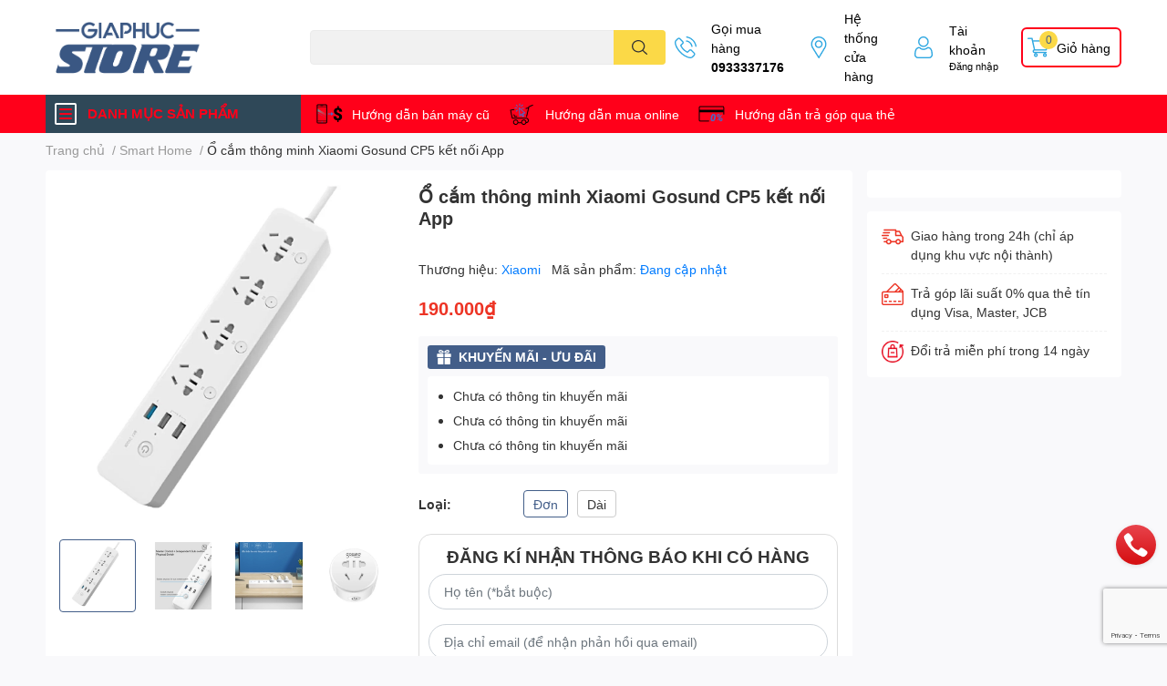

--- FILE ---
content_type: text/html; charset=utf-8
request_url: https://giaphucstore.vn/o-cam-thong-minh-xiaomi-gosund
body_size: 62483
content:
<!DOCTYPE html>
<html lang="vi">
	<head> 
		<!-- Google Tag Manager -->
<script>(function(w,d,s,l,i){w[l]=w[l]||[];w[l].push({'gtm.start':
new Date().getTime(),event:'gtm.js'});var f=d.getElementsByTagName(s)[0],
j=d.createElement(s),dl=l!='dataLayer'?'&l='+l:'';j.async=true;j.src=
'https://www.googletagmanager.com/gtm.js?id='+i+dl;f.parentNode.insertBefore(j,f);
})(window,document,'script','dataLayer','GTM-T9LNSXPZ');</script>
<!-- End Google Tag Manager -->
			<meta name="google-site-verification" content="puizkx47bUTNgYykNCetJi0M4jxT3aqpSbvF0p080w4" />
 <meta name="google-site-verification" content="7Z4QH7Xl4ffRjAnRfk0zin3VxzZVjl-KCo731btBjUY" />
		<meta charset="UTF-8" />
		<meta name="theme-color" content="" />
		<link rel="canonical" href="https://giaphucstore.vn/o-cam-thong-minh-xiaomi-gosund"/>
		<meta name='revisit-after' content='2 days' />
		<meta name="robots" content="noodp,index,follow" />
		<meta name="viewport" content="width=device-width, initial-scale=1.0, maximum-scale=1.0"/>

		<meta name="description" content="Ổ điện Xiaomi Gosund CP1 với khả năng bật tắt các thiết bị điện từ xa bằng cách kết nối với App Mihome trên smartphone cùng khả năng điều khiển bằng giọng nói vô cùng thông minh, sản phẩm sẽ là một thiết bị gia dụng không thể thiếu trong các ngôi nhà hiện đại. Lí do nên sở hữu Gosund Smart Socket CP1 WiFi Ổ cắm điện tr">
		<title>Ổ cắm thông minh Xiaomi Gosund CP5 kết nối App		</title>
		<meta name="keywords" content="Ổ cắm thông minh Xiaomi Gosund CP5 kết nối App, Smart Home, Ổ cắm thông minh Xiaomi Gosund CP1, Ổ cắm thông minh Xiaomi Gosund CP5 kết nối App, kts gia phúc, gia phúc store, giaphuc digital, giaphucstore.vn, giaphucstore, gia phuc store, Giaphuc Store, giaphucstore.vn"/>		
		

	<meta property="og:type" content="product">
	<meta property="og:title" content="Ổ cắm thông minh Xiaomi Gosund CP5 kết nối App">
	
		<meta property="og:image" content="https://bizweb.dktcdn.net/thumb/grande/100/450/414/products/e3845c17-118b-4054-8967-bf7872a41251.png?v=1648893200143">
		<meta property="og:image:secure_url" content="https://bizweb.dktcdn.net/thumb/grande/100/450/414/products/e3845c17-118b-4054-8967-bf7872a41251.png?v=1648893200143">
	
		<meta property="og:image" content="https://bizweb.dktcdn.net/thumb/grande/100/450/414/products/92058b97-9e72-45f6-b2e8-5a790a821213.png?v=1648893200803">
		<meta property="og:image:secure_url" content="https://bizweb.dktcdn.net/thumb/grande/100/450/414/products/92058b97-9e72-45f6-b2e8-5a790a821213.png?v=1648893200803">
	
		<meta property="og:image" content="https://bizweb.dktcdn.net/thumb/grande/100/450/414/products/bc2ec7d8-9b9c-4730-8da6-09d6a1f21ed8.png?v=1648893201887">
		<meta property="og:image:secure_url" content="https://bizweb.dktcdn.net/thumb/grande/100/450/414/products/bc2ec7d8-9b9c-4730-8da6-09d6a1f21ed8.png?v=1648893201887">
	
	<meta property="og:price:amount" content="190.000">
	<meta property="og:price:currency" content="VND">

<meta property="og:description" content="Ổ điện Xiaomi Gosund CP1 với khả năng bật tắt các thiết bị điện từ xa bằng cách kết nối với App Mihome trên smartphone cùng khả năng điều khiển bằng giọng nói vô cùng thông minh, sản phẩm sẽ là một thiết bị gia dụng không thể thiếu trong các ngôi nhà hiện đại. Lí do nên sở hữu Gosund Smart Socket CP1 WiFi Ổ cắm điện tr">
<meta property="og:url" content="https://giaphucstore.vn/o-cam-thong-minh-xiaomi-gosund">
<meta property="og:site_name" content="Giaphuc Store">
		<link rel="icon" href="//bizweb.dktcdn.net/100/450/414/themes/856211/assets/favicon.png?1756460450475" type="image/x-icon" />
		<link  rel="dns-prefetch" href="https://fonts.googleapis.com">
<link  rel="dns-prefetch" href="https://fonts.gstatic.com" >
<link  rel="dns-prefetch" href="https://bizweb.dktcdn.net" >
<link rel="dns-prefetch" href="https://giaphucstore.vn">
<!--
<link rel="preload" as='style' type="text/css" href="//bizweb.dktcdn.net/100/450/414/themes/856211/assets/main.css?1756460450475" />
-->

<link rel="preload" as='style'  type="text/css" href="//bizweb.dktcdn.net/100/450/414/themes/856211/assets/index.css?1756460450475">
<link rel="preload" as='style'  type="text/css" href="//bizweb.dktcdn.net/100/450/414/themes/856211/assets/bootstrap-4-3-min.css?1756460450475">
<link rel="preload" as='style'  type="text/css" href="//bizweb.dktcdn.net/100/450/414/themes/856211/assets/responsive.css?1756460450475">
<link rel="preload" as='style'  type="text/css" href="//bizweb.dktcdn.net/100/450/414/themes/856211/assets/product-infor-style.css?1756460450475">
<link rel="preload" as='style'  type="text/css" href="//bizweb.dktcdn.net/100/450/414/themes/856211/assets/quickviews-popup-cart.css?1756460450475">


<link rel="preload" as="image" href="//bizweb.dktcdn.net/thumb/large/100/450/414/products/e3845c17-118b-4054-8967-bf7872a41251.png?v=1648893200143">


		<link rel="stylesheet" href="//bizweb.dktcdn.net/100/450/414/themes/856211/assets/bootstrap-4-3-min.css?1756460450475">
		<style>
			:root{
				--text-color: #333333;
				--body-background: #F9F9FB;
				--text-secondary-color: #8F8F8F;
				--primary-color: #435e89;
				--secondary-color:#fbd947;
				--price-color: #ed3324;
				--header-background: #ffffff;
				--header-color: #000000;
				--subheader-background: #ff001a;
				--subheader-color: #2f4858;
				--label-background: #ed3324;
				--label-color: #ffffff;
				--footer-bg:#ffffff;
				--footer-color:#333333;
				--show-loadmore: none!important;				--order-loadmore: -1!important;				--sale-pop-color: #eb0000;
				--buynow-bg: #ed3324;
				--buynow-text-color: #ffffff;
				--cta-color: #ed3324;
				--coupon-title-color: #fd545b;
				--coupon-button-color: #fd545b;
				--col-menu: 3;
				--border-color: #f1f1f1;
				--link-color: #2F80ED;
				--coupon-code-background: #fd545b;
			}
			@font-face {
				font-family: 'Lato';
				font-style: normal;
				font-weight: 300;
				font-display: swap;
				src: url(//bizweb.dktcdn.net/100/450/414/themes/856211/assets/lato-light.woff2?1756460450475) format('woff2');
			}
			@font-face {
				font-family: 'Lato';
				font-style: normal;
				font-weight: 400;
				font-display: swap;
				src: url(//bizweb.dktcdn.net/100/450/414/themes/856211/assets/lato-regular.woff2?1756460450475) format('woff2');
			}
			@font-face {
				font-family: 'Lato';
				font-style: normal;
				font-weight: 700;
				font-display: swap;
				src: url(//bizweb.dktcdn.net/100/450/414/themes/856211/assets/lato-bold.woff2?1756460450475) format('woff2');
			}
		</style>
		<link href="//bizweb.dktcdn.net/100/450/414/themes/856211/assets/main.css?1756460450475" rel="stylesheet"/>

		<link href="//bizweb.dktcdn.net/100/450/414/themes/856211/assets/product-infor-style.css?1756460450475" rel="stylesheet" type="text/css" media="all" />
		<style>
	.swatch-element {
		position: relative;
		margin: 8px 10px 0px 0px;
	}
	.swatch-element.color {
		margin: 8px 15px 0px 0px;
	}
	.swatch-element.color .trang {
		background-color: #fcfcfc;
	}
	.swatch-element.color .xanh-ngoc {
		background-color: #0572ff;
	}
	.swatch-element.color .hong {
		background-color: #f662d6;
	}
	.swatch-element.color .den {
		background-color: #000;
	}
	.swatch-element.color .do {
		background-color: #f20808;
	}
	.swatch-element.color .vang {
		background-color: #fcef05;
	}
	.swatch-element.color .xam {
		background-color: #615a5a;
	}
	.swatch-element.color .xanh-nuoc-bien {
		background-color: #3a40fa;
	}
	.swatch-element.color .xanh-luc {
		background-color: #00b7ff;
	}
	.swatch-element.color .tim {
		background-color: #c500ff;
	}

								.swatch-element.color .trang {
		background-color:#ffffff;
	}
	.swatch-element.color .trang.image-type {
		background: url(//bizweb.dktcdn.net/100/450/414/themes/856211/assets/color_1.png?1756460450475) no-repeat center center;
		background-size: cover;
	}
									.swatch-element.color .xanh {
		background-color:#009cce;
	}
	.swatch-element.color .xanh.image-type {
		background: url(//bizweb.dktcdn.net/100/450/414/themes/856211/assets/color_2.png?1756460450475) no-repeat center center;
		background-size: cover;
	}
									.swatch-element.color .xam {
		background-color:#7e7e7e;
	}
	.swatch-element.color .xam.image-type {
		background: url(//bizweb.dktcdn.net/100/450/414/themes/856211/assets/color_3.png?1756460450475) no-repeat center center;
		background-size: cover;
	}
									.swatch-element.color .do {
		background-color:#e80000;
	}
	.swatch-element.color .do.image-type {
		background: url(//bizweb.dktcdn.net/100/450/414/themes/856211/assets/color_4.png?1756460450475) no-repeat center center;
		background-size: cover;
	}
									.swatch-element.color .den {
		background-color:#000000;
	}
	.swatch-element.color .den.image-type {
		background: url(//bizweb.dktcdn.net/100/450/414/themes/856211/assets/color_5.png?1756460450475) no-repeat center center;
		background-size: cover;
	}
									.swatch-element.color .hong {
		background-color:#ffd1d1;
	}
	.swatch-element.color .hong.image-type {
		background: url(//bizweb.dktcdn.net/100/450/414/themes/856211/assets/color_6.png?1756460450475) no-repeat center center;
		background-size: cover;
	}
									.swatch-element.color .tim {
		background-color:#a000bb;
	}
	.swatch-element.color .tim.image-type {
		background: url(//bizweb.dktcdn.net/100/450/414/themes/856211/assets/color_7.png?1756460450475) no-repeat center center;
		background-size: cover;
	}
									.swatch-element.color .vang {
		background-color:#f6de00;
	}
	.swatch-element.color .vang.image-type {
		background: url(//bizweb.dktcdn.net/100/450/414/themes/856211/assets/color_8.png?1756460450475) no-repeat center center;
		background-size: cover;
	}
									.swatch-element.color .hoa-tiet {
		background-color:;
	}
	.swatch-element.color .hoa-tiet.image-type {
		background: url(//bizweb.dktcdn.net/100/450/414/themes/856211/assets/color_9.png?1756460450475) no-repeat center center;
		background-size: cover;
	}
									.swatch-element.color .bac {
		background-color:#f0f0f0;
	}
	.swatch-element.color .bac.image-type {
		background: url(//bizweb.dktcdn.net/100/450/414/themes/856211/assets/color_10.png?1756460450475) no-repeat center center;
		background-size: cover;
	}
		
	.swatch-element.color + .tooltip {
		z-index: -1;
		white-space: nowrap;
	}
	.swatch-element.color:hover + .tooltip {
		opacity: 1;
		z-index: 100;
		top: -30px;
		min-width: 30px;
		background: #000;
		color: #fff;
		padding: 4px 6px;
		font-size: 10px;
		border-radius: 4px;
	}
	.swatch-element.color:hover + .tooltip:after {
		content: '';
		position: absolute;
		left: 16px;
		bottom: -3px;
		width: 0;
		height: 0;
		border-style: solid;
		border-width: 3px 2.5px 0 2.5px;
		border-color: #000 transparent transparent transparent;
	}
	.swatch-element label {
		padding: 10px;
		font-size: 14px;
		border-radius: 6px;
		height: 30px !important;
		min-width: auto !important;
		white-space: nowrap;
		display: flex;
		align-items: center;
		justify-content: center;
		border: 1px solid #ccc;
		border-radius: 4px;
	}
	.swatch-element input {
		width: 100%;
		height: 100%;
		opacity: 0;
		position: absolute;
		z-index: 3;
		top: 0;
		left: 0;
		cursor: pointer;
	}
	.swatch .swatch-element input:checked + label {
		border-color: var(--primary-color) !important;
		color: var(--primary-color);
		position: relative;
	}
	.swatch .swatch-element input:checked + label:after {
		content: none;
		background: url("[data-uri]");
		background-repeat: no-repeat;
		background-size: contain;
		position: absolute;
		top: 0px;
		right: 0;
		width: 6px;
		height: 6px;
	}
	.swatch .swatch-element input:checked + label:before {
		content: none;
		padding: 4px;
		font-size: 10px;
		line-height: 1;
		position: absolute;
		top: -15px;
		right: -13px;
		background: var(--primary-color);
		width: 26px;
		height: 24px;
		transform: rotate(45deg);
	}
	.swatch .color label {
		width: 40px;
		min-width: unset !important;
		height: 40px !important;
		line-height: 40px !important;
		border-radius: 6px !important;
	}
	.swatch .color label:before {
		content: none;
	}
	.swatch {
		display: flex;
		align-items: center;
		flex-wrap: wrap;
		padding: 0 0 10px;
	}
	.swatch .header {
		font-weight: bold;
		padding-right: 20px;
		min-width: 115px;
		color: #333;
	}
	.swatch .color label {
		position: relative;
		z-index: 2;
		border-radius: 100% !important;
	}
	.swatch .color span {
		content: '';
		position: absolute;
		width: 45px;
		height: 45px;
		border-radius: 100%;
		background: #fff;
		top: 50%;
		left: 50%;
		z-index: 0;
		transform: translate(-50%, -50%);
	}
	.swatch .color input:checked + label {
		border-color: #eee !important;
	}
	.swatch .color input:checked ~ span {
		opacity: 1;
		border: 2px solid var(--primary-color);
	}
	.quick-view-product .swatch {
		padding: var(--block-spacing) 0;
	}
	.item_product_main .swatch-element.color {
		margin-right: 5px;
		margin-top: 5px;
	}
	.item_product_main .swatch .color label {
		width: 26px;
		height: 26px!important;
		line-height: 26px!important;
		padding: 0;
	}
</style>		<link href="//bizweb.dktcdn.net/100/450/414/themes/856211/assets/quickviews-popup-cart.css?1756460450475" rel="stylesheet" type="text/css" media="all" />
		<link href="//bizweb.dktcdn.net/100/450/414/themes/856211/assets/edit.scss.css?1756460450475" rel="stylesheet" type="text/css" media="all" />
						
		
		<link href="//bizweb.dktcdn.net/100/450/414/themes/856211/assets/product-style.css?1756460450475" rel="stylesheet" type="text/css" media="all" />
		
		
		
		<link rel="preload" as="script" href="//bizweb.dktcdn.net/100/450/414/themes/856211/assets/jquery.js?1756460450475" />
		<script src="//bizweb.dktcdn.net/100/450/414/themes/856211/assets/jquery.js?1756460450475" type="text/javascript"></script>
				<link rel="preload" as="script" href="//bizweb.dktcdn.net/100/450/414/themes/856211/assets/slick-min.js?1756460450475" />
		<script src="//bizweb.dktcdn.net/100/450/414/themes/856211/assets/slick-min.js?1756460450475" type="text/javascript"></script>
				<link href="//bizweb.dktcdn.net/100/450/414/themes/856211/assets/responsive.css?1756460450475" rel="stylesheet" type="text/css" media="all" />
		<script>
	var Bizweb = Bizweb || {};
	Bizweb.store = 'cong-ty-tnhh-kts-gia-phuc.mysapo.net';
	Bizweb.id = 450414;
	Bizweb.theme = {"id":856211,"name":"EGA Techstore","role":"main"};
	Bizweb.template = 'product';
	if(!Bizweb.fbEventId)  Bizweb.fbEventId = 'xxxxxxxx-xxxx-4xxx-yxxx-xxxxxxxxxxxx'.replace(/[xy]/g, function (c) {
	var r = Math.random() * 16 | 0, v = c == 'x' ? r : (r & 0x3 | 0x8);
				return v.toString(16);
			});		
</script>
<script>
	(function () {
		function asyncLoad() {
			var urls = ["https://social-contact.sapoapps.vn/api/genscript/script_fb_init?store=cong-ty-tnhh-kts-gia-phuc.mysapo.net","https://memberdeals.sapoapps.vn/scripts/appbulk_member_deals.min.js?store=cong-ty-tnhh-kts-gia-phuc.mysapo.net","//newproductreviews.sapoapps.vn/assets/js/productreviews.min.js?store=cong-ty-tnhh-kts-gia-phuc.mysapo.net"];
			for (var i = 0; i < urls.length; i++) {
				var s = document.createElement('script');
				s.type = 'text/javascript';
				s.async = true;
				s.src = urls[i];
				var x = document.getElementsByTagName('script')[0];
				x.parentNode.insertBefore(s, x);
			}
		};
		window.attachEvent ? window.attachEvent('onload', asyncLoad) : window.addEventListener('load', asyncLoad, false);
	})();
</script>


<script>
	window.BizwebAnalytics = window.BizwebAnalytics || {};
	window.BizwebAnalytics.meta = window.BizwebAnalytics.meta || {};
	window.BizwebAnalytics.meta.currency = 'VND';
	window.BizwebAnalytics.tracking_url = '/s';

	var meta = {};
	
	meta.product = {"id": 25319488, "vendor": "Xiaomi", "name": "Ổ cắm thông minh Xiaomi Gosund CP5 kết nối App",
	"type": "Công tắc thông minh", "price": 190000 };
	
	
	for (var attr in meta) {
	window.BizwebAnalytics.meta[attr] = meta[attr];
	}
</script>

	
		<script src="/dist/js/stats.min.js?v=96f2ff2"></script>
	



<!-- Global site tag (gtag.js) - Google Analytics --> <script async src="https://www.googletagmanager.com/gtag/js?id=G-3CH0TM4LG0"></script> <script> window.dataLayer = window.dataLayer || []; function gtag(){dataLayer.push(arguments);} gtag('js', new Date()); gtag('config', 'G-3CH0TM4LG0'); </script>
<script>

	window.enabled_enhanced_ecommerce = true;

</script>

<script>

	try {
		gtag('event', 'view_item', {
			items: [
				{
					id: 25319488,
					name: "Ổ cắm thông minh Xiaomi Gosund CP5 kết nối App",
					brand: "Xiaomi",
					category: "Công tắc thông minh",
					variant: null,
					price: '190000'
				}
			]
		});
	} catch(e) { console.error('ga script error', e);}

</script>






<script>
	var eventsListenerScript = document.createElement('script');
	eventsListenerScript.async = true;
	
	eventsListenerScript.src = "/dist/js/store_events_listener.min.js?v=1b795e9";
	
	document.getElementsByTagName('head')[0].appendChild(eventsListenerScript);
</script>






		

		
<script type="application/ld+json">
        {
        "@context": "http://schema.org",
        "@type": "BreadcrumbList",
        "itemListElement": 
        [
            {
                "@type": "ListItem",
                "position": 1,
                "item": 
                {
                  "@id": "https://giaphucstore.vn",
                  "name": "Trang chủ"
                }
            },
      
            {
                "@type": "ListItem",
                "position": 2,
                "item": 
                {
                  "@id": "https://giaphucstore.vn/o-cam-thong-minh-xiaomi-gosund",
                  "name": "Ổ cắm thông minh Xiaomi Gosund CP5 kết nối App"
                }
            }
      
        
      
      
      
      
    
        ]
        }
</script>
		<!--
Theme Information
--------------------------------------
Theme ID: EGA TechStore
Version: v1.1.1_20220119
Company: EGANY
changelog: //bizweb.dktcdn.net/100/450/414/themes/856211/assets/ega-changelog.js?1756460450475
---------------------------------------
-->

		<script>var ProductReviewsAppUtil=ProductReviewsAppUtil || {};ProductReviewsAppUtil.store={name: 'Giaphuc Store'};</script>
			<link href="//bizweb.dktcdn.net/100/450/414/themes/856211/assets/appbulk-product-statistics.css?1756460450475" rel="stylesheet" type="text/css" media="all" />
</head>
	<body id="template-product">
		<div class="opacity_menu"></div>
		<header class="header header_menu">
	<div class="mid-header wid_100 d-flex align-items-center">
		<div class="container ">
			<div class="row align-items-center">
				<div class="col-3 header-right d-lg-none d-block">
					<div class="toggle-nav btn menu-bar mr-4 ml-0 p-0  d-lg-none d-flex text-white">
						<span class="bar"></span>
						<span class="bar"></span>
						<span class="bar"></span>
					</div>
				</div>
				<div class="col-6 col-lg-2 col-xl-3 header-left">
					
					<a href="/" class="logo-wrapper " title='Giaphuc Store'>
						<img loading="lazy" class="img-fluid"
							 src="//bizweb.dktcdn.net/100/450/414/themes/856211/assets/logo.png?1756460450475" 
							 alt="logo Giaphuc Store"
							 width="182"
							 height="56"
							 >
					</a>
					

				</div>
				<div class="col-lg-4 col-12 header-center pl-lg-0" id="search-header">
					<form action="/search" method="get" class="input-group search-bar custom-input-group " role="search">
	<input type="text" name="query" value="" autocomplete="off" 
		   class="input-group-field auto-search form-control " required="" 
		   data-placeholder="Bạn cần tìm gì..;
Nhập tên sản phẩm..">
	<input type="hidden" name="type" value="product">
	<span class="input-group-btn btn-action">
		<button type="submit"  aria-label="search" class="btn text-white icon-fallback-text h-100">
			<svg class="icon">
	<use xlink:href="#icon-search" />
</svg>		</button>
	</span>

</form>
	
<div class="search-overlay">
	
</div>

					
									</div>
				<div class="col-3 col-lg-6 col-xl-5 pl-0">
					<ul class="header-right mb-0 list-unstyled d-flex align-items-center">
	<li class='media d-lg-flex d-none hotline'>
		<img loading="lazy"
			 src="//bizweb.dktcdn.net/100/450/414/themes/856211/assets/phone-icon.png?1756460450475" 
			 width="24" height="24" class="mr-3 align-self-center" 
			 alt="phone-icon"/>

		<div class="media-body d-md-flex flex-column d-none ">
			<span>Gọi mua hàng</span>
			<a class="font-weight-bold d-block" href="tel:0933337176" title="0933337176">
				0933337176
			</a>
		</div>
	</li>
	<li class='ml-md-3 media d-lg-flex d-none hotline'>
		<img loading="lazy"
			 src="//bizweb.dktcdn.net/100/450/414/themes/856211/assets/address-icon.png?1756460450475" 
			 width="24" height="24" class="mr-3 align-self-center" 
			 alt="phone-icon"/>

		<div class="media-body d-md-flex flex-column d-none ">
			<a href="/lien-he" 
			   title="Hệ thống cửa hàng">
				Hệ thống <br/> cửa hàng
			</a>
		</div>
	</li>
	<li class='ml-4 mr-4 mr-md-0 ml-md-3 media d-lg-flex d-none'>
		<img loading="lazy" src="//bizweb.dktcdn.net/100/450/414/themes/856211/assets/account-icon.png?1756460450475"  
			 width="24" height="24" alt="account_icon"
			 class="  mr-3 align-self-center" />
		<div class="media-body d-md-flex flex-column d-none ">
						<a rel="nofollow" href="/account/login"  class="d-block" title="Tài khoản" >
				Tài khoản
			</a>
			<small>
				<a href="/account/login" title="Đăng nhập" class="font-weight: light">
					Đăng nhập
				</a>
			</small>
			
		</div>
	</li>
	<li class="cartgroup ml-3">
		<div class="mini-cart text-xs-center">
			<a class="img_hover_cart" href="/cart" title="Giỏ hàng" >  
				<img loading="lazy" 
					 src="//bizweb.dktcdn.net/100/450/414/themes/856211/assets/cart-icon.png?1756460450475" 
					 width="24" height="24"
					 alt="cart_icon"
					 />

				<span class='ml-2 d-xl-block d-none'>Giỏ hàng</span>
				<span class="count_item count_item_pr">0</span>
			</a>
			<div class="top-cart-content card ">
				<ul id="cart-sidebar" class="mini-products-list count_li list-unstyled">
					<li class="list-item">
						<ul></ul>
					</li>
					<li class="action">

					</li>
				</ul>
			</div>
		</div>
	</li>
</ul>
				</div>
			</div>
		</div>
	</div>

</header>

<!-- subheader == mobile nav -->
<div class="subheader ">
	<div class="container ">
		<div class="toogle-nav-wrapper" >
			<div class="icon-bar btn menu-bar mr-2 p-0 d-inline-flex">
				<span class="bar"></span>
				<span class="bar"></span>
				<span class="bar"></span>
			</div>
			<strong>DANH MỤC SẢN PHẨM</strong>

			<div class="navigation-wrapper ">
				
				<nav class="h-100">
	<ul  class="navigation list-group list-group-flush scroll">
				
		
		
						<li class="menu-item list-group-item">
			<a href="/dien-thoai" class="menu-item__link" title="Điện thoại">
								<img loading="lazy"
					 width='24'
					 height='24'
					 src="[data-uri]"
					 alt="Điện thoại" />
								<span>Điện thoại</span>
				
				<i class='float-right' data-toggle-submenu>
					

<svg class="icon" >
	<use xlink:href="#icon-arrow" />
</svg>
				</i>
			</a>			
				
						<div class="submenu scroll">
								<ul class="submenu__list">
					

					
					<li class="submenu__item submenu__item--main">
						<a class="link" href="/ipad" title="iPad">iPad</a>
					</li>
					
					

					
					<li class="submenu__item submenu__item--main">
						<a class="link" href="/iphone" title="iphone">iphone</a>
					</li>
					
					

					
					<li class="submenu__item submenu__item--main">
						<a class="link" href="/xiaomi" title="Xiaomi">Xiaomi</a>
					</li>
					
					
				</ul>
			</div>
					</li>
		
		
		
						<li class="menu-item list-group-item">
			<a href="/laptop-may-tinh" class="menu-item__link" title="Laptop - Máy tính">
								<img loading="lazy"
					 width='24'
					 height='24'
					 src="[data-uri]"
					 alt="Laptop - Máy tính" />
								<span>Laptop - Máy tính</span>
				
				<i class='float-right' data-toggle-submenu>
					

<svg class="icon" >
	<use xlink:href="#icon-arrow" />
</svg>
				</i>
			</a>			
				
						<div class="submenu scroll">
								<ul class="submenu__list">
					

					
					<li class="submenu__item submenu__item--main">
						<a class="link" href="/laptop" title="Laptop">Laptop</a>
					</li>
					
					

					
					<li class="submenu__item submenu__item--main">
						<a class="link" href="/man-hinh" title="Màn hình">Màn hình</a>
					</li>
					
					

					
					<li class="submenu__item submenu__item--main">
						<a class="link" href="/pc" title="PC">PC</a>
					</li>
					
					
				</ul>
			</div>
					</li>
		
		
		
						<li class="menu-item list-group-item">
			<a href="/thiet-bi-thong-minh" class="menu-item__link" title="Thiết bị thông minh">
								<img loading="lazy"
					 width='24'
					 height='24'
					 src="[data-uri]"
					 alt="Thiết bị thông minh" />
								<span>Thiết bị thông minh</span>
				
				<i class='float-right' data-toggle-submenu>
					

<svg class="icon" >
	<use xlink:href="#icon-arrow" />
</svg>
				</i>
			</a>			
				
						<div class="submenu scroll">
								<ul class="submenu__list">
					

					
					<li class="submenu__item submenu__item--main">
						<a class="link" href="/robot-hut-bui" title="Robot Hút Bụi">Robot Hút Bụi</a>
					</li>
					
					

					
					<li class="submenu__item submenu__item--main">
						<a class="link" href="/may-loc-khong-khi" title="Máy lọc Không Khí">Máy lọc Không Khí</a>
					</li>
					
					

					
					<li class="submenu__item submenu__item--main">
						<a class="link" href="/camera" title="Camera">Camera</a>
					</li>
					
					

					
					<li class="submenu__item submenu__item--main">
						<a class="link" href="/smart-home" title="Smart Home">Smart Home</a>
					</li>
					
					
				</ul>
			</div>
					</li>
		
		
		
						<li class="menu-item list-group-item">
			<a href="/dien-gia-dung" class="menu-item__link" title="Điện gia dụng">
								<img loading="lazy"
					 width='24'
					 height='24'
					 src="[data-uri]"
					 alt="Điện gia dụng" />
								<span>Điện gia dụng</span>
				
			</a>			
				
					</li>
		
		
		
						<li class="menu-item list-group-item">
			<a href="/thiet-bi-cham-soc-suc-khoe" class="menu-item__link" title="Thiết bị chăm sóc sức khỏe">
								<img loading="lazy"
					 width='24'
					 height='24'
					 src="[data-uri]"
					 alt="Thiết bị chăm sóc sức khỏe" />
								<span>Thiết bị chăm sóc sức khỏe</span>
				
			</a>			
				
					</li>
		
		
		
						<li class="menu-item list-group-item">
			<a href="/am-thanh" class="menu-item__link" title="Âm thanh">
								<img loading="lazy"
					 width='24'
					 height='24'
					 src="[data-uri]"
					 alt="Âm thanh" />
								<span>Âm thanh</span>
				
				<i class='float-right' data-toggle-submenu>
					

<svg class="icon" >
	<use xlink:href="#icon-arrow" />
</svg>
				</i>
			</a>			
				
						<div class="submenu scroll">
								<ul class="submenu__list">
					

					
					<li class="submenu__item submenu__item--main">
						<a class="link" href="/loa" title="Loa">Loa</a>
					</li>
					
					

					
					<li class="submenu__item submenu__item--main">
						<a class="link" href="/tai-nghe" title="Tai nghe">Tai nghe</a>
					</li>
					
					
				</ul>
			</div>
					</li>
		
		
		
						<li class="menu-item list-group-item">
			<a href="/thoi-trang-du-lich" class="menu-item__link" title="Thời Trang - du lịch">
								<img loading="lazy"
					 width='24'
					 height='24'
					 src="[data-uri]"
					 alt="Thời Trang - du lịch" />
								<span>Thời Trang - du lịch</span>
				
				<i class='float-right' data-toggle-submenu>
					

<svg class="icon" >
	<use xlink:href="#icon-arrow" />
</svg>
				</i>
			</a>			
				
						<div class="submenu scroll">
								<ul class="submenu__list">
					

					
					<li class="submenu__item submenu__item--main">
						<a class="link" href="/dong-ho" title="Đồng Hồ">Đồng Hồ</a>
					</li>
					
					

					
					<li class="submenu__item submenu__item--main">
						<a class="link" href="/balo" title="Balo">Balo</a>
					</li>
					
					

					
					<li class="submenu__item submenu__item--main">
						<a class="link" href="/vali" title="Vali">Vali</a>
					</li>
					
					
				</ul>
			</div>
					</li>
		
		
		
						<li class="menu-item list-group-item">
			<a href="/phu-kien" class="menu-item__link" title="Phụ kiện">
								<img loading="lazy"
					 width='24'
					 height='24'
					 src="[data-uri]"
					 alt="Phụ kiện" />
								<span>Phụ kiện</span>
				
				<i class='float-right' data-toggle-submenu>
					

<svg class="icon" >
	<use xlink:href="#icon-arrow" />
</svg>
				</i>
			</a>			
				
						<div class="submenu scroll">
								<ul class="submenu__list">
					

					
					<li class="submenu__item submenu__item--main">
						<a class="link" href="/chuot-ban-phim" title="Chuột - Bàn Phím">Chuột - Bàn Phím</a>
					</li>
					
					

					
					<li class="submenu__item submenu__item--main">
						<a class="link" href="/pin-sac-du-phong" title="Pin Sạc Dự Phòng">Pin Sạc Dự Phòng</a>
					</li>
					
					

					
					<li class="submenu__item submenu__item--main">
						<a class="link" href="/thiet-bi-mang" title="Thiết bị mạng">Thiết bị mạng</a>
					</li>
					
					

					
					<li class="submenu__item submenu__item--main">
						<a class="link" href="/adapter-cap-sac" title="Adapter - Cáp sạc">Adapter - Cáp sạc</a>
					</li>
					
					

					
					<li class="submenu__item submenu__item--main">
						<a class="link" href="/o-to" title="Ô tô">Ô tô</a>
					</li>
					
					

					
					<li class="submenu__item submenu__item--main">
						<a class="link" href="/the-nho" title="Thẻ nhớ">Thẻ nhớ</a>
					</li>
					
					
				</ul>
			</div>
					</li>
		
		
		
						<li class="menu-item list-group-item">
			<a href="/san-pham-khuyen-mai" class="menu-item__link" title="Khuyến mại">
								<img loading="lazy"
					 width='24'
					 height='24'
					 src="[data-uri]"
					 alt="Khuyến mại" />
								<span>Khuyến mại</span>
				
			</a>			
				
					</li>
		
		
		
						<li class="menu-item list-group-item">
			<a href="/robot-hut-bui" class="menu-item__link" title="Robot Lau nhà">
								<img loading="lazy"
					 width='24'
					 height='24'
					 src="[data-uri]"
					 alt="Robot Lau nhà" />
								<span>Robot Lau nhà</span>
				
			</a>			
				
					</li>
		
		
		
						<li class="menu-item list-group-item">
			<a href="/smart-tv" class="menu-item__link" title="Smart TV">
								<img loading="lazy"
					 width='24'
					 height='24'
					 src="[data-uri]"
					 alt="Smart TV" />
								<span>Smart TV</span>
				
			</a>			
				
					</li>
		
		
		
						<li class="menu-item list-group-item">
			<a href="/may-loc-khong-khi" class="menu-item__link" title="Máy Lọc Không Khí">
								<span>Máy Lọc Không Khí</span>
				
			</a>			
				
					</li>
		
	</ul>
</nav>
				

			</div>

		</div>
		<ul class="shop-policises list-unstyled d-flex align-items-center flex-wrap m-0 pr-0">
							<li>
		<div class="">
			<img class="img-fluid " 
				 src="//bizweb.dktcdn.net/100/450/414/themes/856211/assets/policy_header_image_1.png?1756460450475" 
				 loading="lazy"
				 width="32"
				 height="32"
				 alt="Hướng dẫn bán máy cũ">
		</div>
		<a class="link" href="/huong-dan-ban-may-cu" title="Hướng dẫn bán máy cũ">Hướng dẫn bán máy cũ</a>
	</li>
								<li>
		<div class="">
			<img class="img-fluid " 
				 src="//bizweb.dktcdn.net/100/450/414/themes/856211/assets/policy_header_image_2.png?1756460450475" 
				 loading="lazy"
				 width="32"
				 height="32"
				 alt="Hướng dẫn mua online">
		</div>
		<a class="link" href="/mua-hang-online" title="Hướng dẫn mua online">Hướng dẫn mua online</a>
	</li>
								<li>
		<div class="">
			<img class="img-fluid " 
				 src="//bizweb.dktcdn.net/100/450/414/themes/856211/assets/policy_header_image_3.png?1756460450475" 
				 loading="lazy"
				 width="32"
				 height="32"
				 alt="Hướng dẫn trả góp qua thẻ">
		</div>
		<a class="link" href="/huong-dan-tra-gop" title="Hướng dẫn trả góp qua thẻ">Hướng dẫn trả góp qua thẻ</a>
	</li>
			
</ul>
	</div>
</div>
<script type="text/x-custom-template" data-template="sticky-nav">
	<div class="toogle-nav-wrapper w-100 " >
						<div class=" d-flex align-items-center" style="height: 52px; font-size: 1rem; font-weight: 500">
							<div class="icon-bar btn menu-bar mr-3 ml-0 p-0 d-inline-flex">
							<span class="bar"></span>
							<span class="bar"></span>
							<span class="bar"></span>
	</div>
						Danh mục sản phẩm
	</div>

						<div class="navigation-wrapper">
							<nav class="h-100">
	<ul  class="navigation list-group list-group-flush scroll">
				
		
		
						<li class="menu-item list-group-item">
			<a href="/dien-thoai" class="menu-item__link" title="Điện thoại">
								<img loading="lazy"
					 width='24'
					 height='24'
					 src="[data-uri]"
					 alt="Điện thoại" />
								<span>Điện thoại</span>
				
				<i class='float-right' data-toggle-submenu>
					

<svg class="icon" >
	<use xlink:href="#icon-arrow" />
</svg>
				</i>
			</a>			
				
						<div class="submenu scroll">
								<ul class="submenu__list">
					

					
					<li class="submenu__item submenu__item--main">
						<a class="link" href="/ipad" title="iPad">iPad</a>
					</li>
					
					

					
					<li class="submenu__item submenu__item--main">
						<a class="link" href="/iphone" title="iphone">iphone</a>
					</li>
					
					

					
					<li class="submenu__item submenu__item--main">
						<a class="link" href="/xiaomi" title="Xiaomi">Xiaomi</a>
					</li>
					
					
				</ul>
			</div>
					</li>
		
		
		
						<li class="menu-item list-group-item">
			<a href="/laptop-may-tinh" class="menu-item__link" title="Laptop - Máy tính">
								<img loading="lazy"
					 width='24'
					 height='24'
					 src="[data-uri]"
					 alt="Laptop - Máy tính" />
								<span>Laptop - Máy tính</span>
				
				<i class='float-right' data-toggle-submenu>
					

<svg class="icon" >
	<use xlink:href="#icon-arrow" />
</svg>
				</i>
			</a>			
				
						<div class="submenu scroll">
								<ul class="submenu__list">
					

					
					<li class="submenu__item submenu__item--main">
						<a class="link" href="/laptop" title="Laptop">Laptop</a>
					</li>
					
					

					
					<li class="submenu__item submenu__item--main">
						<a class="link" href="/man-hinh" title="Màn hình">Màn hình</a>
					</li>
					
					

					
					<li class="submenu__item submenu__item--main">
						<a class="link" href="/pc" title="PC">PC</a>
					</li>
					
					
				</ul>
			</div>
					</li>
		
		
		
						<li class="menu-item list-group-item">
			<a href="/thiet-bi-thong-minh" class="menu-item__link" title="Thiết bị thông minh">
								<img loading="lazy"
					 width='24'
					 height='24'
					 src="[data-uri]"
					 alt="Thiết bị thông minh" />
								<span>Thiết bị thông minh</span>
				
				<i class='float-right' data-toggle-submenu>
					

<svg class="icon" >
	<use xlink:href="#icon-arrow" />
</svg>
				</i>
			</a>			
				
						<div class="submenu scroll">
								<ul class="submenu__list">
					

					
					<li class="submenu__item submenu__item--main">
						<a class="link" href="/robot-hut-bui" title="Robot Hút Bụi">Robot Hút Bụi</a>
					</li>
					
					

					
					<li class="submenu__item submenu__item--main">
						<a class="link" href="/may-loc-khong-khi" title="Máy lọc Không Khí">Máy lọc Không Khí</a>
					</li>
					
					

					
					<li class="submenu__item submenu__item--main">
						<a class="link" href="/camera" title="Camera">Camera</a>
					</li>
					
					

					
					<li class="submenu__item submenu__item--main">
						<a class="link" href="/smart-home" title="Smart Home">Smart Home</a>
					</li>
					
					
				</ul>
			</div>
					</li>
		
		
		
						<li class="menu-item list-group-item">
			<a href="/dien-gia-dung" class="menu-item__link" title="Điện gia dụng">
								<img loading="lazy"
					 width='24'
					 height='24'
					 src="[data-uri]"
					 alt="Điện gia dụng" />
								<span>Điện gia dụng</span>
				
			</a>			
				
					</li>
		
		
		
						<li class="menu-item list-group-item">
			<a href="/thiet-bi-cham-soc-suc-khoe" class="menu-item__link" title="Thiết bị chăm sóc sức khỏe">
								<img loading="lazy"
					 width='24'
					 height='24'
					 src="[data-uri]"
					 alt="Thiết bị chăm sóc sức khỏe" />
								<span>Thiết bị chăm sóc sức khỏe</span>
				
			</a>			
				
					</li>
		
		
		
						<li class="menu-item list-group-item">
			<a href="/am-thanh" class="menu-item__link" title="Âm thanh">
								<img loading="lazy"
					 width='24'
					 height='24'
					 src="[data-uri]"
					 alt="Âm thanh" />
								<span>Âm thanh</span>
				
				<i class='float-right' data-toggle-submenu>
					

<svg class="icon" >
	<use xlink:href="#icon-arrow" />
</svg>
				</i>
			</a>			
				
						<div class="submenu scroll">
								<ul class="submenu__list">
					

					
					<li class="submenu__item submenu__item--main">
						<a class="link" href="/loa" title="Loa">Loa</a>
					</li>
					
					

					
					<li class="submenu__item submenu__item--main">
						<a class="link" href="/tai-nghe" title="Tai nghe">Tai nghe</a>
					</li>
					
					
				</ul>
			</div>
					</li>
		
		
		
						<li class="menu-item list-group-item">
			<a href="/thoi-trang-du-lich" class="menu-item__link" title="Thời Trang - du lịch">
								<img loading="lazy"
					 width='24'
					 height='24'
					 src="[data-uri]"
					 alt="Thời Trang - du lịch" />
								<span>Thời Trang - du lịch</span>
				
				<i class='float-right' data-toggle-submenu>
					

<svg class="icon" >
	<use xlink:href="#icon-arrow" />
</svg>
				</i>
			</a>			
				
						<div class="submenu scroll">
								<ul class="submenu__list">
					

					
					<li class="submenu__item submenu__item--main">
						<a class="link" href="/dong-ho" title="Đồng Hồ">Đồng Hồ</a>
					</li>
					
					

					
					<li class="submenu__item submenu__item--main">
						<a class="link" href="/balo" title="Balo">Balo</a>
					</li>
					
					

					
					<li class="submenu__item submenu__item--main">
						<a class="link" href="/vali" title="Vali">Vali</a>
					</li>
					
					
				</ul>
			</div>
					</li>
		
		
		
						<li class="menu-item list-group-item">
			<a href="/phu-kien" class="menu-item__link" title="Phụ kiện">
								<img loading="lazy"
					 width='24'
					 height='24'
					 src="[data-uri]"
					 alt="Phụ kiện" />
								<span>Phụ kiện</span>
				
				<i class='float-right' data-toggle-submenu>
					

<svg class="icon" >
	<use xlink:href="#icon-arrow" />
</svg>
				</i>
			</a>			
				
						<div class="submenu scroll">
								<ul class="submenu__list">
					

					
					<li class="submenu__item submenu__item--main">
						<a class="link" href="/chuot-ban-phim" title="Chuột - Bàn Phím">Chuột - Bàn Phím</a>
					</li>
					
					

					
					<li class="submenu__item submenu__item--main">
						<a class="link" href="/pin-sac-du-phong" title="Pin Sạc Dự Phòng">Pin Sạc Dự Phòng</a>
					</li>
					
					

					
					<li class="submenu__item submenu__item--main">
						<a class="link" href="/thiet-bi-mang" title="Thiết bị mạng">Thiết bị mạng</a>
					</li>
					
					

					
					<li class="submenu__item submenu__item--main">
						<a class="link" href="/adapter-cap-sac" title="Adapter - Cáp sạc">Adapter - Cáp sạc</a>
					</li>
					
					

					
					<li class="submenu__item submenu__item--main">
						<a class="link" href="/o-to" title="Ô tô">Ô tô</a>
					</li>
					
					

					
					<li class="submenu__item submenu__item--main">
						<a class="link" href="/the-nho" title="Thẻ nhớ">Thẻ nhớ</a>
					</li>
					
					
				</ul>
			</div>
					</li>
		
		
		
						<li class="menu-item list-group-item">
			<a href="/san-pham-khuyen-mai" class="menu-item__link" title="Khuyến mại">
								<img loading="lazy"
					 width='24'
					 height='24'
					 src="[data-uri]"
					 alt="Khuyến mại" />
								<span>Khuyến mại</span>
				
			</a>			
				
					</li>
		
		
		
						<li class="menu-item list-group-item">
			<a href="/robot-hut-bui" class="menu-item__link" title="Robot Lau nhà">
								<img loading="lazy"
					 width='24'
					 height='24'
					 src="[data-uri]"
					 alt="Robot Lau nhà" />
								<span>Robot Lau nhà</span>
				
			</a>			
				
					</li>
		
		
		
						<li class="menu-item list-group-item">
			<a href="/smart-tv" class="menu-item__link" title="Smart TV">
								<img loading="lazy"
					 width='24'
					 height='24'
					 src="[data-uri]"
					 alt="Smart TV" />
								<span>Smart TV</span>
				
			</a>			
				
					</li>
		
		
		
						<li class="menu-item list-group-item">
			<a href="/may-loc-khong-khi" class="menu-item__link" title="Máy Lọc Không Khí">
								<span>Máy Lọc Không Khí</span>
				
			</a>			
				
					</li>
		
	</ul>
</nav>
	</div>

	</div>
					<div class="sticky-overlay">

	</div>
</script>
		 
 
 
 
 
<!-- BK CSS -->
<link rel="stylesheet" href="https://pc.baokim.vn/css/bk.css">
<!-- END BK CSS -->

<style>
	.bk-btn {
		width: 100%;
		margin-top: 10px;
	}
	.bk-btn .bk-btn-paynow {
		width: 100%;
		line-height: 1.4rem;
	}

	.bk-btn .bk-btn-installment {
		width: 100%;
		line-height: 1.4rem;
		margin-right: 0px;
	}

</style>
<section class="bread-crumb mb-1">
	<span class="crumb-border"></span>
	<div class="container ">
		<div class="row">
			<div class="col-12 a-left">
				<ul class="breadcrumb m-0 px-0 py-2">					
					<li class="home">
						<a  href="/" class='link' ><span >Trang chủ</span></a>						
						<span class="mr_lr">&nbsp;/&nbsp;</span>
					</li>
					
					
					<li>
						<a class="changeurl link" href="/smart-home"><span >Smart Home</span></a>						
						<span class="mr_lr">&nbsp;/&nbsp;</span>
					</li>
					
					<li><strong><span>Ổ cắm thông minh Xiaomi Gosund CP5 kết nối App</span></strong></li>
					
				</ul>
			</div>
		</div>
	</div>
</section>









<link rel="preload" as='style' type="text/css" href="//bizweb.dktcdn.net/100/450/414/themes/856211/assets/lightbox.css?1756460450475">

<link href="//bizweb.dktcdn.net/100/450/414/themes/856211/assets/lightbox.css?1756460450475" rel="stylesheet" type="text/css" media="all" />
<link rel="preload" as="script" href="//bizweb.dktcdn.net/100/450/414/themes/856211/assets/lightgallery.js?1756460450475">
<script src="//bizweb.dktcdn.net/100/450/414/themes/856211/assets/lightgallery.js?1756460450475" type="text/javascript"></script>
<section class="product details-main" itemscope itemtype="https://schema.org/Product">	
	<meta itemprop="url" content="//giaphucstore.vn/o-cam-thong-minh-xiaomi-gosund">
	<meta itemprop="name" content="Ổ cắm thông minh Xiaomi Gosund CP5 kết nối App">
	<meta itemprop="image" content="http://bizweb.dktcdn.net/thumb/grande/100/450/414/products/e3845c17-118b-4054-8967-bf7872a41251.png?v=1648893200143">
	<meta itemprop="description" content="
&nbsp;
Ổ điện Xiaomi Gosund CP1&nbsp;với khả năng bật tắt các thiết bị điện từ xa bằng cách kết nối với App Mihome trên smartphone cùng khả năng điều khiển bằng giọng nói vô cùng thông minh, sản phẩm sẽ là một thiết bị gia dụng không thể thiếu trong các ngôi nhà hiện đại.
&nbsp;

Lí do nên sở hữu Gosund Smart Socket CP1 WiFi
Ổ cắm điện trở thành sản phẩm quen thuộc ở mỗi gia đình bởi khả năng cung cấp nguồn điện cho các thiết bị điện. Tuy nhiên không phải ổ cắm nào cũng đảm bảo đạt chuẩn an toàn về điện cũng như được trang bị các tính năng thông minh như kết nối app, bật tắt các thiết bị, điều khiển bằng giọng nói, hẹn giờ đếm ngược,....&nbsp;Gosund Smart Socket CP1 WiFi&nbsp;là một sản phẩm tích hợp đầy đủ các tính năng trên.

Ổ cắm điện thông minh Xiaomi Gosund CP5 Được trang bị 4 giắc cắm độc lập có phím tắt vật lý bạn có thể tùy chỉnh từng ổ cắm khi dùng qua mạng wifi hoặc 3g. Khi cần bạn cũng có thể tắt bật từng ổ cắm bằng tay khi không có mạng . Rất thuận tiện khi sử dụng . Ngoài ra ổ cắm còn được trang bị trợ lý ảo Tiểu ái kết nối với loa thông minh của Xiaomi để tắt bật bằng giọng nói Trung .
Ổ cắm thông minh xiaomi Với 3 cổng USB Cổng QC3.0 sạc nhanh 18W, dễ dàng truy cập nhiều thiết bị, không lo lắng về việc không có đầu sạc USB
Ổ cắm điện thông minh Xiaomi được trang bị chip điều khiển độc lập với từng ổ cắm. Ở đây là 4 ổ cắm độc lập và tổng thể cùng với điều khiển chung 3 cổng usb sạc nhanh 18w . Bạn có thể điều khiển từng ổ cắm Vd: ổ cắm quạt, máy tạo ẩm , bể cá. Hoặc hẹn giờ sạc cho điện thoại…. Rất tiện lợi khi dùng trong nhà có nhiều thiết bị với công suất tối đa lên tới 2500W

Thiết lập dễ dàng và biến những thiết bị điện thông thường khác thành thông minh nhờ cơ chế bật tắt tự động và có thể kết hợp với các thiết bị thông minh khác trong hệ sinh thái của xiaomi như cảm biến nhiệt ẩm kế… để tạo ra các thiết lập tự động Vd: Khi nhiệt độ cao bật máy phun sương tạo ẩm . Hẹn giờ bể cá bật tắt đèn và lọc nước khi nhiệt độ thay đổi.

Đặc biệt ổ cắm điện thông minh Xiaomi Gosund còn có bộ nhớ lưu trữ khi mất điện đột ngột thì bộ nhớ sẽ lưu trữ trạng thái cài đặt trước khi mất điện không phải cài đặt lại từ đầu như các loại ổ cắm thông minh thông thường
thông số kỹ thuật



	Thương hiệu
	Gosund


	Model
	CP1-CP5


	Tham số đầu vào
	AC 110-250V


	Kích thước sản phẩm
	52*32mm


	Tần số đầu vào
	50Hz/ 60Hz


	Công suất định mức
	2200W/ 220V (MAX)


	Dòng điện làm việc
	10A (MAX)


	Nhiệt độ làm việc
	-20ºC đến 45ºC


	Vật liệu
	PC+ABS


	Kết nối không dây
	Wi-Fi IEEE802.11 B/G/N 2.4GHz

">
		<meta itemprop="brand" content="Xiaomi">
		
	<meta itemprop="model" content="">
		
	<meta itemprop="sku" content="Gosund CP1">
			<meta itemprop="gtin8" content="Gosund CP1">
		<div class="hidden" itemprop="offers" itemscope itemtype="http://schema.org/Offer">
		<div class="inventory_quantity hidden" itemscope itemtype="http://schema.org/ItemAvailability">
			
			<span class="a-stock" itemprop="supersededBy">
				Hết hàng
			</span>
			
		</div>
		<link itemprop="availability" href="http://schema.org/OutOfStock">
		<meta itemprop="priceCurrency" content="VND">
		<meta itemprop="price" content="190000">
		<meta itemprop="url" content="https://giaphucstore.vn/o-cam-thong-minh-xiaomi-gosund">
		
		<meta itemprop="priceValidUntil" content="2099-01-01">
	</div>
		<section class='section mt-0 mb-lg-4 mb-3 mb-sm-0'>
		<div class="container">
			<div class="section wrap-padding-15 wp_product_main m-0">
				<div class="details-product">
					<div class="row m-sm-0">
																								<div class="product-detail-left product-images bg-white py-3 col-12 col-lg-6 col-xl-4 col-lg-6">
							<div class="pb-3 pt-0col_large_default large-image">

								

																<div id="gallery_1" class="slider-for">
									
									

									
									
									
																		<div class="item " data-src="https://bizweb.dktcdn.net/100/450/414/products/e3845c17-118b-4054-8967-bf7872a41251.png?v=1648893200143">
										<a class="d-block  pos-relative embed-responsive embed-responsive-1by1" 
										   href="https://bizweb.dktcdn.net/100/450/414/products/e3845c17-118b-4054-8967-bf7872a41251.png?v=1648893200143" title="Ổ cắm thông minh Xiaomi Gosund CP5 kết nối App" data-image="https://bizweb.dktcdn.net/100/450/414/products/e3845c17-118b-4054-8967-bf7872a41251.png?v=1648893200143" data-zoom-image="https://bizweb.dktcdn.net/100/450/414/products/e3845c17-118b-4054-8967-bf7872a41251.png?v=1648893200143"  data-rel="prettyPhoto[product-gallery]" >	
											











																						<img loading="lazy" class=" img-fluid bk-product-image" style="--image-scale: 1;"
												 data-img="https://bizweb.dktcdn.net/100/450/414/products/e3845c17-118b-4054-8967-bf7872a41251.png?v=1648893200143" src="//bizweb.dktcdn.net/thumb/grande/100/450/414/products/e3845c17-118b-4054-8967-bf7872a41251.png?v=1648893200143" 
												 alt="Ổ cắm thông minh Xiaomi Gosund CP5 kết nối App"
												 width="600"
												 height="600"
												 data-src="https://bizweb.dktcdn.net/100/450/414/products/e3845c17-118b-4054-8967-bf7872a41251.png?v=1648893200143"
												 >
											
										</a>
									</div>
																		
									
									
																		<div class="item " data-src="https://bizweb.dktcdn.net/100/450/414/products/92058b97-9e72-45f6-b2e8-5a790a821213.png?v=1648893200803">
										<a class="d-block  pos-relative embed-responsive embed-responsive-1by1" 
										   href="https://bizweb.dktcdn.net/100/450/414/products/92058b97-9e72-45f6-b2e8-5a790a821213.png?v=1648893200803" title="Ổ cắm thông minh Xiaomi Gosund CP5 kết nối App" data-image="https://bizweb.dktcdn.net/100/450/414/products/92058b97-9e72-45f6-b2e8-5a790a821213.png?v=1648893200803" data-zoom-image="https://bizweb.dktcdn.net/100/450/414/products/92058b97-9e72-45f6-b2e8-5a790a821213.png?v=1648893200803"  data-rel="prettyPhoto[product-gallery]" >	
											











																						<img class=" img-fluid" style="--image-scale: 1; "
												 data-img="https://bizweb.dktcdn.net/100/450/414/products/92058b97-9e72-45f6-b2e8-5a790a821213.png?v=1648893200803" src="//bizweb.dktcdn.net/thumb/1024x1024/100/450/414/products/92058b97-9e72-45f6-b2e8-5a790a821213.png?v=1648893200803" 
												 alt="Ổ cắm thông minh Xiaomi Gosund CP5 kết nối App"
												 loading="lazy"
												 width="600"
												 height="600"
												 >
											
										</a>
									</div>
																		
									
									
																		<div class="item " data-src="https://bizweb.dktcdn.net/100/450/414/products/bc2ec7d8-9b9c-4730-8da6-09d6a1f21ed8.png?v=1648893201887">
										<a class="d-block  pos-relative embed-responsive embed-responsive-1by1" 
										   href="https://bizweb.dktcdn.net/100/450/414/products/bc2ec7d8-9b9c-4730-8da6-09d6a1f21ed8.png?v=1648893201887" title="Ổ cắm thông minh Xiaomi Gosund CP5 kết nối App" data-image="https://bizweb.dktcdn.net/100/450/414/products/bc2ec7d8-9b9c-4730-8da6-09d6a1f21ed8.png?v=1648893201887" data-zoom-image="https://bizweb.dktcdn.net/100/450/414/products/bc2ec7d8-9b9c-4730-8da6-09d6a1f21ed8.png?v=1648893201887"  data-rel="prettyPhoto[product-gallery]" >	
											











																						<img class=" img-fluid" style="--image-scale: 1; "
												 data-img="https://bizweb.dktcdn.net/100/450/414/products/bc2ec7d8-9b9c-4730-8da6-09d6a1f21ed8.png?v=1648893201887" src="//bizweb.dktcdn.net/thumb/1024x1024/100/450/414/products/bc2ec7d8-9b9c-4730-8da6-09d6a1f21ed8.png?v=1648893201887" 
												 alt="Ổ cắm thông minh Xiaomi Gosund CP5 kết nối App"
												 loading="lazy"
												 width="600"
												 height="600"
												 >
											
										</a>
									</div>
																		
									
									
																		<div class="item " data-src="https://bizweb.dktcdn.net/100/450/414/products/8c49b0f9-4c8f-425d-a6ed-d821e7deb3aa.jpg?v=1651404472550">
										<a class="d-block  pos-relative embed-responsive embed-responsive-1by1" 
										   href="https://bizweb.dktcdn.net/100/450/414/products/8c49b0f9-4c8f-425d-a6ed-d821e7deb3aa.jpg?v=1651404472550" title="Ổ cắm thông minh Xiaomi Gosund CP5 kết nối App" data-image="https://bizweb.dktcdn.net/100/450/414/products/8c49b0f9-4c8f-425d-a6ed-d821e7deb3aa.jpg?v=1651404472550" data-zoom-image="https://bizweb.dktcdn.net/100/450/414/products/8c49b0f9-4c8f-425d-a6ed-d821e7deb3aa.jpg?v=1651404472550"  data-rel="prettyPhoto[product-gallery]" >	
											











																						<img class=" img-fluid" style="--image-scale: 1; "
												 data-img="https://bizweb.dktcdn.net/100/450/414/products/8c49b0f9-4c8f-425d-a6ed-d821e7deb3aa.jpg?v=1651404472550" src="//bizweb.dktcdn.net/thumb/1024x1024/100/450/414/products/8c49b0f9-4c8f-425d-a6ed-d821e7deb3aa.jpg?v=1651404472550" 
												 alt="Ổ cắm thông minh Xiaomi Gosund CP5 kết nối App"
												 loading="lazy"
												 width="600"
												 height="600"
												 >
											
										</a>
									</div>
																		
									
								</div>
								
								
								<div class="hidden">
									
									
									
									
									<div class="item ">
										<a class="d-block  pos-relative embed-responsive embed-responsive-1by1" href="https://bizweb.dktcdn.net/100/450/414/products/92058b97-9e72-45f6-b2e8-5a790a821213.png?v=1648893200803" title="Ổ cắm thông minh Xiaomi Gosund CP5 kết nối App" data-image="https://bizweb.dktcdn.net/100/450/414/products/92058b97-9e72-45f6-b2e8-5a790a821213.png?v=1648893200803" 
										   data-zoom-image="https://bizweb.dktcdn.net/100/450/414/products/92058b97-9e72-45f6-b2e8-5a790a821213.png?v=1648893200803"  
										   >	
										</a>
									</div>	
									
									
									
									
									<div class="item ">
										<a class="d-block  pos-relative embed-responsive embed-responsive-1by1" href="https://bizweb.dktcdn.net/100/450/414/products/bc2ec7d8-9b9c-4730-8da6-09d6a1f21ed8.png?v=1648893201887" title="Ổ cắm thông minh Xiaomi Gosund CP5 kết nối App" data-image="https://bizweb.dktcdn.net/100/450/414/products/bc2ec7d8-9b9c-4730-8da6-09d6a1f21ed8.png?v=1648893201887" 
										   data-zoom-image="https://bizweb.dktcdn.net/100/450/414/products/bc2ec7d8-9b9c-4730-8da6-09d6a1f21ed8.png?v=1648893201887"  
										   >	
										</a>
									</div>	
									
									
									
									
									<div class="item ">
										<a class="d-block  pos-relative embed-responsive embed-responsive-1by1" href="https://bizweb.dktcdn.net/100/450/414/products/8c49b0f9-4c8f-425d-a6ed-d821e7deb3aa.jpg?v=1651404472550" title="Ổ cắm thông minh Xiaomi Gosund CP5 kết nối App" data-image="https://bizweb.dktcdn.net/100/450/414/products/8c49b0f9-4c8f-425d-a6ed-d821e7deb3aa.jpg?v=1651404472550" 
										   data-zoom-image="https://bizweb.dktcdn.net/100/450/414/products/8c49b0f9-4c8f-425d-a6ed-d821e7deb3aa.jpg?v=1651404472550"  
										   >	
										</a>
									</div>	
									
								</div>
							</div>
							
							<div class="section slickthumb_relative_product_1">
								<div id="gallery_02" class=" slider-nav slickproduct thumb_product_details">
																											
									
									
									
									<div class="item">
										<a href="javascript:void(0)"  data-zoom-image="//bizweb.dktcdn.net/thumb/1024x1024/100/450/414/products/e3845c17-118b-4054-8967-bf7872a41251.png?v=1648893200143">
											<img class=" img-fluid" data-img="https://bizweb.dktcdn.net/100/450/414/products/e3845c17-118b-4054-8967-bf7872a41251.png?v=1648893200143" 
												 src="//bizweb.dktcdn.net/thumb/medium/100/450/414/products/e3845c17-118b-4054-8967-bf7872a41251.png?v=1648893200143" 
												 alt="Ổ cắm thông minh Xiaomi Gosund CP5 kết nối App"
												 loading="lazy"
												 >
										</a>
									</div>
																											
									
									
									<div class="item">
										<a href="javascript:void(0)"  data-zoom-image="//bizweb.dktcdn.net/thumb/1024x1024/100/450/414/products/92058b97-9e72-45f6-b2e8-5a790a821213.png?v=1648893200803">
											<img class=" img-fluid" data-img="https://bizweb.dktcdn.net/100/450/414/products/92058b97-9e72-45f6-b2e8-5a790a821213.png?v=1648893200803" 
												 src="//bizweb.dktcdn.net/thumb/medium/100/450/414/products/92058b97-9e72-45f6-b2e8-5a790a821213.png?v=1648893200803" 
												 alt="Ổ cắm thông minh Xiaomi Gosund CP5 kết nối App"
												 loading="lazy"
												 >
										</a>
									</div>
																											
									
									
									<div class="item">
										<a href="javascript:void(0)"  data-zoom-image="//bizweb.dktcdn.net/thumb/1024x1024/100/450/414/products/bc2ec7d8-9b9c-4730-8da6-09d6a1f21ed8.png?v=1648893201887">
											<img class=" img-fluid" data-img="https://bizweb.dktcdn.net/100/450/414/products/bc2ec7d8-9b9c-4730-8da6-09d6a1f21ed8.png?v=1648893201887" 
												 src="//bizweb.dktcdn.net/thumb/medium/100/450/414/products/bc2ec7d8-9b9c-4730-8da6-09d6a1f21ed8.png?v=1648893201887" 
												 alt="Ổ cắm thông minh Xiaomi Gosund CP5 kết nối App"
												 loading="lazy"
												 >
										</a>
									</div>
																											
									
									
									<div class="item">
										<a href="javascript:void(0)"  data-zoom-image="//bizweb.dktcdn.net/thumb/1024x1024/100/450/414/products/8c49b0f9-4c8f-425d-a6ed-d821e7deb3aa.jpg?v=1651404472550">
											<img class=" img-fluid" data-img="https://bizweb.dktcdn.net/100/450/414/products/8c49b0f9-4c8f-425d-a6ed-d821e7deb3aa.jpg?v=1651404472550" 
												 src="//bizweb.dktcdn.net/thumb/medium/100/450/414/products/8c49b0f9-4c8f-425d-a6ed-d821e7deb3aa.jpg?v=1651404472550" 
												 alt="Ổ cắm thông minh Xiaomi Gosund CP5 kết nối App"
												 loading="lazy"
												 >
										</a>
									</div>
																											
								</div>
							</div>
							
						</div>
						<div class="col-xs-12 col-lg-6 col-xl-5 details-pro bg-white py-3 mt-3 mt-lg-0 px-3">
							<div class="">
								<div class="" >
									<h1 class="title-product bk-product-name">Ổ cắm thông minh Xiaomi Gosund CP5 kết nối App</h1>
									<form enctype="multipart/form-data" id="add-to-cart-form" action="/cart/add" method="post" 
										  class="form_background  margin-bottom-0">
										<div class="danhgiasao mb-2">
	<div class="sapo-product-reviews-badge" data-id="25319488"></div>
</div>
<div class="group-status">
			<span class="first_status mr-2">
		Thương hiệu:
		<span class="status_name">
			<a href='/collections/all?q=vendor.filter_key:(%22Xiaomi%22)&page=1&view=grid'
			   target="_blank"
			   class="text-primary"
			   title="Xiaomi">
				Xiaomi
			</a>
		</span>
	</span>
		<span class="first_status product_sku">
		Mã sản phẩm:
		<span class="status_name product-sku" itemprop="sku"
			  content="					   Đang cập nhật
					   ">
						Đang cập nhật
					</span>
	</span>
</div>


<div class="price-box">
					
	
	
	
	
	

	
	

	<span class="special-price"><span class="price product-price bk-product-price" >
		190.000₫
		</span> 
	</span> <!-- Giá Khuyến mại -->
	<span class="old-price">
		<del class="price product-price-old">
			
		</del> 
	</span> 
	
	
		<div class="label_product" style="display:none">
	</div>
	<div class="save-price">
	</div>
	
	<!-- Giá gốc -->
	

</div>

												




	






















	









<div class="form-product pt-sm-2">
		<div class='product-promotion rounded-sm' id='ega-salebox'>
		<h3 class='product-promotion__heading rounded-sm d-inline-flex align-items-center'>
			<img src='//bizweb.dktcdn.net/100/450/414/themes/856211/assets/icon-product-promotion.png?1756460450475' alt='Ổ cắm thông minh Xiaomi Gosund CP5 kết nối App' width='16' height='16' class='mr-2'/>
			KHUYẾN MÃI - ƯU ĐÃI
		</h3>
		
		<ul class="promotion-box">
			
						
			
			<li>Chưa có thông tin khuyến mãi</li>
						
						
			
			<li>Chưa có thông tin khuyến mãi</li>
						
						
			
			<li>Chưa có thông tin khuyến mãi</li>
						
						
						
						
								</ul>
			</div>
	
	
		







<div class="swatch clearfix" data-option-index="0">
	<div class="header">Loại:</div>
	
	
		
			
			
			
			
	
		
	
		
	
		
			
			 
			
			<div class="position-relative">
				<div data-value="Đơn" class="swatch-element Đơn soldout">
				<input id="swatch-0-don" type="radio" name="option-0" value="Đơn" checked  />
									<label>
						Đơn
					</label>
							</div>
						</div>
			
			
		
	
		
			
			 
			
			<div class="position-relative">
				<div data-value="D&#224;i" class="swatch-element Dài soldout">
				<input id="swatch-0-dai" type="radio" name="option-0" value="D&#224;i"  />
									<label>
						Dài
					</label>
							</div>
						</div>
			
				
<script>
		$('.bk-product-property').removeClass('bk-product-property');
		$('.swatch[data-option-index]').find('div:nth-child(2)').find('input').addClass('bk-product-property');
	</script>
	<script>
		$(".swatch-element").on('click', function(){
			$('.bk-product-property').removeClass('bk-product-property')
			$(this).find('input').addClass('bk-product-property')
  		});
	</script>
	
</div>


		
	<div class="box-variant clearfix d-none">
		 
		<fieldset class="form-group">
			<select id="product-selectors" class="form-control form-control-lg" name="variantId" style="display:none">
				
				<option  value="62734372">Đơn - 190.000₫</option>
				
				<option  value="64516764">Dài - 590.000₫</option>
				
			</select>
		</fieldset>
		
	</div>

	
	<div class="form_button_details w-100">
		<div class="form_product_content type1 ">
			
					
			
			
					
			
			
			
			






		</div>
	</div>
</div>
									<div class="abps-productdetail ab-hide" ab-data-productid="25319488"></div>
									</form>
									<div class="sapo-buyxgety-module-detail-v2"></div>
									
											
									
									
											
									
									
									
									
									<div class="form-lienhe">

										<div class="title">
											Đăng kí nhận thông báo khi có hàng
										</div>
										<form method="post" action="/postcontact" id="contact" accept-charset="UTF-8"><input name="FormType" type="hidden" value="contact"/><input name="utf8" type="hidden" value="true"/><input type="hidden" id="Token-585850ef17654802856d661c90eab6fe" name="Token" /><script src="https://www.google.com/recaptcha/api.js?render=6Ldtu4IUAAAAAMQzG1gCw3wFlx_GytlZyLrXcsuK"></script><script>grecaptcha.ready(function() {grecaptcha.execute("6Ldtu4IUAAAAAMQzG1gCw3wFlx_GytlZyLrXcsuK", {action: "contact"}).then(function(token) {document.getElementById("Token-585850ef17654802856d661c90eab6fe").value = token});});</script>
										
										<div class="row">
											<div class="col-sm-12 col-xs-12">
												<fieldset class="form-group">
													<input placeholder="Họ tên (*bắt buộc)" type="text" name="contact[name]" id="name" class="form-control  form-control-lg" data-validation-error-msg= "Không được để trống" data-validation="required" required />
												</fieldset>
											</div>
											<div class="col-sm-12 col-xs-12">
												<fieldset class="form-group">

													<input placeholder="Địa chỉ email (để nhận phản hồi qua email)" type="email" name="contact[email]" data-validation="email" pattern="[a-z0-9._%+-]+@[a-z0-9.-]+\.[a-z]{2,63}$" data-validation-error-msg= "Email sai định dạng" id="email" class="form-control form-control-lg" required />
												</fieldset>
											</div>
											<div class="col-sm-12 col-xs-12">
												<fieldset class="form-group">

													<input placeholder="Số điện thoại (*bắt buộc)" type="tel" name="contact[phone]" data-validation-error-msg= "Không được để trống" data-validation="required" id="tel" class="number-phone form-control form-control-lg" required />
												</fieldset>
											</div>
											<div class="col-sm-12 col-xs-12v hidden">
												<fieldset class="form-group">
													<label>Nội dung<span class="required">*</span></label>
													<textarea placeholder="Nội dung liên hệ" name="contact[body]" id="comment" class="form-control form-control-lg" rows="5" data-validation-error-msg= "Không được để trống" data-validation="required" required></textarea>
												</fieldset>
												<fieldset class="form-group">
												</fieldset>
											</div>
											<div class="col-sm-12 col-xs-12">
												<button type="submit" class="btn btn-blues btn-style btn-style-active">Gửi tin nhắn</button>
											</div>
										</div>
										</form>
									</div>
									
																																																						
																											<p class='product-hotline mb-0 text-center'>
										Gọi đặt mua <a href="tel:0933337176">0933337176</a> (8:30 - 20:30)
									</p>
																		<div class="md-discount-box-inform" id="md-discount-box-inform"></div>
																	</div>
							</div>
						</div>
						
						<div class="col-12 col-xl-3 pl-0 pl-xl-3 product-right pr-0">
														<link rel="preload" as='style' type="text/css" href="//bizweb.dktcdn.net/100/450/414/themes/856211/assets/coupon.css?1756460450475">

<link rel="stylesheet" href="//bizweb.dktcdn.net/100/450/414/themes/856211/assets/coupon.css?1756460450475" >

<div class="section_coupons" >
	<div class="card border-0">
		<div class="row scroll">
									
			<!-- -->
																		
			<!-- -->
																		
			<!-- -->
																		
			<!-- -->
																		
																																																																																																																																																																																																																																																																																																																																																																																																																																																																																																																																			</div>
	</div>
</div>
<script type="text/x-custom-template" data-template="couponPopup">
<div id="coupon-modal" class="coupon-modal modal fade " role="dialog" style="display:none;">
	<div class="modal-dialog align-vertical">
    <div class="modal-content">
		<button type="button" class="close window-close" data-dismiss="modal" data-backdrop="false"
        aria-label="Close" style="z-index: 9;"><span aria-hidden="true">×</span></button>
		<div class="coupon-content"></div>
	</div>
	</div>
	</div>
</script>
<script>
$(document).ready(()=>{
		let initCoupon = false
		function initCoupons (){
		if( initCoupon) return
		initCoupon = true
		if(!$('#coupon-modal').length){
		$('body').append($('[data-template="couponPopup"]').html())
		}
		$('.coupon_info_toggle').click(function(e){
				e.preventDefault();
				const code = $(this).data('coupon')
				const info = $(this).next('.coupon_info').html()|| ''
				const title = $(this).parents('.coupon_body').find('.coupon_title').text() || ''
				const couponHtml = `
					<div class="coupon-title">${title}</div>
					<div class="coupon-row">
						<div class="coupon-label">Mã khuyến mãi:</div><span class="code">${code}</span>
	
					</div>
					<div class="coupon-row">
						<div class="coupon-label">Điều kiện:</div><div class="coupon-info">${info}</div>
					</div>
					<div class="coupon-action">
					<button type="button" class="btn btn-main" data-dismiss="modal" data-backdrop="false"
        				aria-label="Close" style="z-index: 9;">Đóng</button>
					<button class="btn btn-main coupon_copy" data-ega-coupon="${code}">
						<span>Sao chép</span></button>
					</div>
					`
				$('.coupon-modal .coupon-content').html(couponHtml)
				$("#coupon-modal").modal();
			})
			$(document).on('click','.coupon_copy', function() {
				
		const copyText = "Sao chép";
		const copiedText = "Đã chép";
		const coupon = $(this).data().egaCoupon;
		const _this = $(this);
		_this.html(`<span>${copiedText}</span>`);
		_this.addClass('disabled');
		setTimeout(function() {
			_this.html(`<span>${copyText}</span>`);
			_this.removeClass('disabled');
		}, 3000)
		navigator.clipboard.writeText(coupon);
	})
		
		}
	$(window).one(' mousemove touchstart scroll', initCoupons)
			
	})
</script><script>
	$('.filter-item-toggle').click(function(){
		$(this).toggleClass('show')
		let overflowItem = $(this).parent().find('.overflow-item')
		overflowItem.toggleClass('show')
		let text = !$(this).hasClass('show') ? 'Xem tất cả ưu đãi <i class="fas fa-chevron-down "></i>' : 'Thu gọn <i class="fas fa-chevron-down "></i>'  
		$(this).html(text)
	})


</script>																					<div class="product-policises-wrapper">
<!--	<h5 class="m-0 mb-3">
	Chỉ có tại EGA Techstore
</h5> -->
<ul class="product-policises list-unstyled card border-0 p-3 m-0">
						<li class="media">
		<div  class="mr-2">
			<img class="img-fluid " 
				 loading="lazy"
				 width="24"
				 height="24"
				 src="//bizweb.dktcdn.net/100/450/414/themes/856211/assets/policy_product_image_1.png?1756460450475" alt="Giao hàng trong 24h (chỉ áp dụng khu vực nội thành)">
		</div>
		<div class="media-body"> 
			Giao hàng trong 24h (chỉ áp dụng khu vực nội thành)
		</div>
	</li>
												<li class="media">
		<div  class="mr-2">
			<img class="img-fluid " 
				 loading="lazy"
				 width="24"
				 height="24"
				 src="//bizweb.dktcdn.net/100/450/414/themes/856211/assets/policy_product_image_3.png?1756460450475" alt="Trả góp lãi suất 0% qua thẻ tín dụng Visa, Master, JCB">
		</div>
		<div class="media-body"> 
			Trả góp lãi suất 0% qua thẻ tín dụng Visa, Master, JCB
		</div>
	</li>
							<li class="media">
		<div  class="mr-2">
			<img class="img-fluid " 
				 loading="lazy"
				 width="24"
				 height="24"
				 src="//bizweb.dktcdn.net/100/450/414/themes/856211/assets/policy_product_image_4.png?1756460450475" alt="Đổi trả miễn phí trong 14 ngày">
		</div>
		<div class="media-body"> 
			Đổi trả miễn phí trong 14 ngày
		</div>
	</li>
			
</ul>
</div>																				</div>
						
					</div>
				</div>
			</div>
		</div>
	</section>
		<section class="section sec_tab ">
		<div class="container">
			<div class="row mr-sm-0 ml-sm-0">
				<div class="mb-3 mb-sm-0 col-12 col-xl-8 product-content js-content-wrapper card border-0">
					<div class="title_module_main heading-bar d-flex justify-content-between align-items-center">
						<h2 class="heading-bar__title ">
							ĐẶC ĐIỂM NỔI BẬT
						</h2>
					</div>
					<div id="ega-uti-editable-content" data-platform='sapo' data-id="25319488" 
						 class="rte js-product-getcontent product_getcontent pos-relative" >
												<div id="content" class='content js-content'>
							<p><img loading="lazy" src="https://file.hstatic.net/1000382236/file/untitled-1_50157ca21d344c1bbefbaff9c0a1d0fa.png" /></p>
<p>&nbsp;</p>
<p><strong>Ổ điện Xiaomi Gosund CP1&nbsp;</strong>với khả năng bật tắt các thiết bị điện từ xa bằng cách kết nối với App Mihome trên smartphone cùng khả năng điều khiển bằng giọng nói vô cùng thông minh, sản phẩm sẽ là một thiết bị gia dụng không thể thiếu trong các ngôi nhà hiện đại.</p>
<p>&nbsp;</p>
<p><img loading="lazy" src="https://file.hstatic.net/1000382236/file/untitled-1-1_f8473d2b398c4f3981c78c2e64e4f73d.jpg" /></p>
<p><strong>Lí do nên sở hữu Gosund Smart Socket CP1 WiFi</strong></p>
<p>Ổ cắm điện trở thành sản phẩm quen thuộc ở mỗi gia đình bởi khả năng cung cấp nguồn điện cho các thiết bị điện. Tuy nhiên không phải ổ cắm nào cũng đảm bảo đạt chuẩn an toàn về điện cũng như được trang bị các tính năng thông minh như kết nối app, bật tắt các thiết bị, điều khiển bằng giọng nói, hẹn giờ đếm ngược,....&nbsp;<strong>Gosund Smart Socket CP1 WiFi</strong>&nbsp;là một sản phẩm tích hợp đầy đủ các tính năng trên.</p>
<p><img loading="lazy" src="https://xiaomiworld.vn/upload_images/images/fb6de3f335ba4aca82b1ab499e3089aa.jpeg" /></p>
<p>Ổ cắm điện thông minh Xiaomi Gosund CP5 Được trang bị 4 giắc cắm độc lập có phím tắt vật lý bạn có thể tùy chỉnh từng ổ cắm khi dùng qua mạng wifi hoặc 3g. Khi cần bạn cũng có thể tắt bật từng ổ cắm bằng tay khi không có mạng . Rất thuận tiện khi sử dụng . Ngoài ra ổ cắm còn được trang bị trợ lý ảo Tiểu ái kết nối với loa thông minh của Xiaomi để tắt bật bằng giọng nói Trung .</p>
<p>Ổ cắm thông minh xiaomi Với 3 cổng USB Cổng QC3.0 sạc nhanh 18W, dễ dàng truy cập nhiều thiết bị, không lo lắng về việc không có đầu sạc USB</p>
<p>Ổ cắm điện thông minh Xiaomi được trang bị chip điều khiển độc lập với từng ổ cắm. Ở đây là 4 ổ cắm độc lập và tổng thể cùng với điều khiển chung 3 cổng usb sạc nhanh 18w . Bạn có thể điều khiển từng ổ cắm Vd: ổ cắm quạt, máy tạo ẩm , bể cá. Hoặc hẹn giờ sạc cho điện thoại…. Rất tiện lợi khi dùng trong nhà có nhiều thiết bị với công suất tối đa lên tới 2500W</p>
<p><img loading="lazy" src="https://xiaomiworld.vn/upload_images/images/621b555402f041ed8ee058ce59d0a63f.jpeg" /></p>
<p>Thiết lập dễ dàng và biến những thiết bị điện thông thường khác thành thông minh nhờ cơ chế bật tắt tự động và có thể kết hợp với các thiết bị thông minh khác trong hệ sinh thái của xiaomi như cảm biến nhiệt ẩm kế… để tạo ra các thiết lập tự động Vd: Khi nhiệt độ cao bật máy phun sương tạo ẩm . Hẹn giờ bể cá bật tắt đèn và lọc nước khi nhiệt độ thay đổi.</p>
<p><img loading="lazy" src="https://xiaomiworld.vn/upload_images/images/1ab9a41a9ca945e7b93a1f597012ddf8.jpeg" /></p>
<p>Đặc biệt ổ cắm điện thông minh Xiaomi Gosund còn có bộ nhớ lưu trữ khi mất điện đột ngột thì bộ nhớ sẽ lưu trữ trạng thái cài đặt trước khi mất điện không phải cài đặt lại từ đầu như các loại ổ cắm thông minh thông thường</p>

						</div>
											</div>
					<div class="js-seemore ega-pro__seemore text-center pos-relative mt-3">
						<a href="javascript:void(0)" title="Xem thêm" class="btn btn-icon w-100 justify-content-center btn-secondary">
							<i class="fas fa-plus-circle"></i> Xem thêm
						</a>
					</div>
				</div>
								<div class="col-12 col-xl-4 product_sidebar pl-0 pl-sm-3 pr-0">
					<div class="product-specifications card border-0">
	<div class="title_module_main heading-bar d-flex justify-content-between align-items-center">
		<h2 class="heading-bar__title ">
			THÔNG SỐ KỸ THUẬT
		</h2>
	</div>
	<div class='product_getcontent'>
		
<table border="1" cellpadding="1" cellspacing="1">
<tbody>
<tr>
	<td>Thương hiệu</td>
	<td>Gosund</td>
</tr>
<tr>
	<td>Model</td>
	<td>CP1-CP5</td>
</tr>
<tr>
	<td>Tham số đầu vào</td>
	<td>AC 110-250V</td>
</tr>
<tr>
	<td>Kích thước sản phẩm</td>
	<td>52*32mm</td>
</tr>
<tr>
	<td>Tần số đầu vào</td>
	<td>50Hz/ 60Hz</td>
</tr>
<tr>
	<td>Công suất định mức</td>
	<td>2200W/ 220V (MAX)</td>
</tr>
<tr>
	<td>Dòng điện làm việc</td>
	<td>10A (MAX)</td>
</tr>
<tr>
	<td>Nhiệt độ làm việc</td>
	<td>-20ºC đến 45ºC</td>
</tr>
<tr>
	<td>Vật liệu</td>
	<td>PC+ABS</td>
</tr>
<tr>
	<td>Kết nối không dây</td>
	<td>Wi-Fi IEEE802.11 B/G/N 2.4GHz</td>
</tr>
</tbody></table>
	</div>
	<div class="ega-pro__seemore text-center pos-relative mt-3 js-show-specifications">
		<a href="javascript:void(0)" title="Xem thêm" class="btn btn-icon w-100 justify-content-center btn-secondary" 
		   data-toggle="modal" data-target="#exampleModal">
			<i class="fas fa-plus-circle"></i> Xem thêm
		</a>
	</div>
	<!-- Modal -->
	<div class="modal fade" id="exampleModal" tabindex="-1" aria-labelledby="exampleModalLabel" aria-hidden="true">
		<div class="modal-dialog modal-dialog-scrollable">
			<div class="modal-content">
				<div class="modal-header border-0 pb-0">
					<h5 class="modal-title" id="exampleModalLabel">THÔNG SỐ KỸ THUẬT</h5>
					<button type="button" class="close" data-dismiss="modal" aria-label="Close">
						<span aria-hidden="true">&times;</span>
					</button>
				</div>
				<div class="modal-body">
					
<table border="1" cellpadding="1" cellspacing="1">
<tbody>
<tr>
	<td>Thương hiệu</td>
	<td>Gosund</td>
</tr>
<tr>
	<td>Model</td>
	<td>CP1-CP5</td>
</tr>
<tr>
	<td>Tham số đầu vào</td>
	<td>AC 110-250V</td>
</tr>
<tr>
	<td>Kích thước sản phẩm</td>
	<td>52*32mm</td>
</tr>
<tr>
	<td>Tần số đầu vào</td>
	<td>50Hz/ 60Hz</td>
</tr>
<tr>
	<td>Công suất định mức</td>
	<td>2200W/ 220V (MAX)</td>
</tr>
<tr>
	<td>Dòng điện làm việc</td>
	<td>10A (MAX)</td>
</tr>
<tr>
	<td>Nhiệt độ làm việc</td>
	<td>-20ºC đến 45ºC</td>
</tr>
<tr>
	<td>Vật liệu</td>
	<td>PC+ABS</td>
</tr>
<tr>
	<td>Kết nối không dây</td>
	<td>Wi-Fi IEEE802.11 B/G/N 2.4GHz</td>
</tr>
</tbody></table>
				</div>
			</div>
		</div>
	</div>
</div>				</div>
				
			</div>
		</div>
	</section>

		<section class="section" id="section-review">
		<div class="container">
			<div class="card">
				<div class="title_module mb-3 heading-bar d-flex justify-content-between align-items-center">
					<h2 class="bf_flower heading-bar__title">
						HỎI ĐÁP - BÌNH LUẬN
					</h2>
				</div>
				<div >
					<div id="sapo-product-reviews" class="sapo-product-reviews" data-id="25319488">
    <div id="sapo-product-reviews-noitem" style="display: none;">
        <div class="content">
            <p data-content-text="language.suggest_noitem"></p>
            <div class="product-reviews-summary-actions">
                <button type="button" class="btn-new-review" onclick="BPR.newReview(this); return false;" data-content-str="language.newreview"></button>
            </div>
            <div id="noitem-bpr-form_" data-id="formId" class="noitem-bpr-form" style="display:none;"><div class="sapo-product-reviews-form"></div></div>
        </div>
    </div>
    
</div>

				</div>
			</div>
		</div>
	</section>

			</section>


<section class="section container sec_tab">
	<div class='row ml-sm-0 mr-sm-0'>
		<div class='col-12 pl-0 pr-0'>
			











<div class='card related-product border-0 p-3'>
	<div class="title_module heading-bar d-flex justify-content-between align-items-center">
		<h2 class="bf_flower heading-bar__title">
			<a href="/smart-home" title="SẢN PHẨM THƯỜNG MUA CÙNG">SẢN PHẨM THƯỜNG MUA CÙNG</a>
		</h2>
	</div>
		
	
	<div id="sidebarproduct">
		<div class="section_prd_feature section products product_related slick-product slickrelated row m-0">
			







<div class="item product-col col-7 col-md-5 col-lg-15">
	<div class="item_product_main">
		 
 
 
 
 
<div class="pc-input-checkbox-25926678"  style="display: none">
<input type = "checkbox" id ="checkbox-chuong-cua-thong-minh-xiaomi-linptech-g6l-wifi-sw" class="checkbox-add-compare checkbox-chuong-cua-thong-minh-xiaomi-linptech-g6l-wifi-sw" image="https://bizweb.dktcdn.net/100/450/414/products/a8baccf5-e523-45bb-8436-f1d2dbcb2a3b.png?v=1651589803200" value="chuong-cua-thong-minh-xiaomi-linptech-g6l-wifi-sw" alias="chuong-cua-thong-minh-xiaomi-linptech-g6l-wifi-sw" name="Chuông cửa thông minh Xiaomi Linptech" price="390.000₫"> <label for="checkbox-chuong-cua-thong-minh-xiaomi-linptech-g6l-wifi-sw">Thêm vào so sánh</label> 
 </div>









<form action="/cart/add" method="post" class="variants product-action" enctype="multipart/form-data"
	  data-tags="["chuông cửa thông minh xiaomi linptech g6l-wifi-sw","giaphucstore","gia phuc store","Linptech G6L-SW","video_2zpAbPo9I1k&t=8s"]">
	<div class="product-thumbnail pos-relative">
		


	





		<a class="image_thumb pos-relative embed-responsive embed-responsive-1by1" href="/chuong-cua-thong-minh-xiaomi-linptech-g6l-wifi-sw" title="Chuông cửa thông minh Xiaomi Linptech">
			








			<img loading="lazy"
				 class='product-thumbnail__img product-thumbnail__img--primary'
				 width="480"
				 height="480"
				 style="--image-scale: 1;"
				 src="//bizweb.dktcdn.net/thumb/medium/100/450/414/products/8a394f4e-3af7-4029-8538-4d89058909d1.png?v=1651589802037" alt="Chuông cửa thông minh Xiaomi Linptech">
						<img loading="lazy"
				 class='product-thumbnail__img product-thumbnail__img--secondary'
				 width="480"
				 height="480"
				 style="--image-scale: 1;"
				 src="//bizweb.dktcdn.net/thumb/medium/100/450/414/products/a8baccf5-e523-45bb-8436-f1d2dbcb2a3b.png?v=1651589803200" alt="Chuông cửa thông minh Xiaomi Linptech">
					</a>
				<img src="//bizweb.dktcdn.net/100/450/414/themes/856211/assets/icon-button-play.png?1756460450475" 
			 loading="lazy"
			 class="video-icon"
			 alt="video-play-button"/>
										<div class="product-action">
						<div class="group_action" data-url="/chuong-cua-thong-minh-xiaomi-linptech-g6l-wifi-sw">
								<a title="Xem nhanh" href="/chuong-cua-thong-minh-xiaomi-linptech-g6l-wifi-sw" data-handle="chuong-cua-thong-minh-xiaomi-linptech-g6l-wifi-sw" class="xem_nhanh btn-circle btn-views btn_view btn right-to quick-view">
					<i class="fas fa-search"></i>
				</a>
							</div>
					</div>
	</div>
	<div class="product-info">
				<h3 class="product-name"><a href="/chuong-cua-thong-minh-xiaomi-linptech-g6l-wifi-sw" title="Chuông cửa thông minh Xiaomi Linptech">Chuông cửa thông minh Xiaomi Linptech</a></h3>
				<div class="sapo-product-reviews-badge" data-id="25926678"></div>
				<div class="product-item-cta position-relative" >
			<div class="price-box">
												<span class="price">490.000₫</span>
								
			</div>
						<span class="label_soldout product-item-btn btn sold_out">
				Hết hàng
			</span>
					</div>
		







		


	






																		
				<div class='product-promotion hidden' id='ega-salebox-25926678'>
			<h3 class='product-promotion__heading rounded-sm d-inline-flex align-items-center'>
				<img alt="KHUYẾN MÃI - ƯU ĐÃI" src='//bizweb.dktcdn.net/100/450/414/themes/856211/assets/icon-product-promotion.png?1756460450475' width='16' height='16' class='mr-2'/>
				KHUYẾN MÃI - ƯU ĐÃI
			</h3>
			
			<ul class="promotion-box">
				
								
				
				<li>Chưa có thông tin khuyến mãi</li>
								
								
				
				<li>Chưa có thông tin khuyến mãi</li>
								
								
				
				<li>Chưa có thông tin khuyến mãi</li>
								
								
								
								
											</ul>
					</div>
			</div>
</form>
<script> 
if(typeof window.listProductId == 'undefined' ){ 
window.listProductId ={}; 
 }
 var id = 25926678; 
window.listProductId[id] = 1; 
 $(document).ready(function(){
 if(typeof window.append == 'undefined' ){
 for(var name in window.listProductId){
var pcInputCheckbox = $(".pc-input-checkbox-"+name).html(); 
 $(".price-box[checkbox-class=price-box-"+name+"]").after(pcInputCheckbox);
} 
 window.append =false;
} 
}); 
</script>
	</div>
</div>


<div class="item product-col col-7 col-md-5 col-lg-15">
	<div class="item_product_main">
		 
 
 
 
 
<div class="pc-input-checkbox-25914472"  style="display: none">
<input type = "checkbox" id ="checkbox-fpt-playbox-s" class="checkbox-add-compare checkbox-fpt-playbox-s" image="https://bizweb.dktcdn.net/100/450/414/products/c5328019-6569-480c-8453-449ed4658034.jpg?v=1651390735153" value="fpt-playbox-s" alias="fpt-playbox-s" name="FPT Playbox S" price="2.390.000₫"> <label for="checkbox-fpt-playbox-s">Thêm vào so sánh</label> 
 </div>









<form action="/cart/add" method="post" class="variants product-action" enctype="multipart/form-data"
	  data-tags="["FPT Playbox S","FPT Play Box S590","giaphucstore","gia phuc store","GSWF012"]">
	<div class="product-thumbnail pos-relative">
		


	





		<a class="image_thumb pos-relative embed-responsive embed-responsive-1by1" href="/fpt-playbox-s" title="FPT Playbox S">
			








			<img loading="lazy"
				 class='product-thumbnail__img product-thumbnail__img--primary'
				 width="480"
				 height="480"
				 style="--image-scale: 1;"
				 src="//bizweb.dktcdn.net/thumb/medium/100/450/414/products/b55b2ced-7de1-4be2-8a32-f05c6578cc7c.jpg?v=1651390734540" alt="FPT Playbox S">
						<img loading="lazy"
				 class='product-thumbnail__img product-thumbnail__img--secondary'
				 width="480"
				 height="480"
				 style="--image-scale: 1;"
				 src="//bizweb.dktcdn.net/thumb/medium/100/450/414/products/c5328019-6569-480c-8453-449ed4658034.jpg?v=1651390735153" alt="FPT Playbox S">
					</a>
										<div class="product-action">
						<div class="group_action" data-url="/fpt-playbox-s">
								<a title="Xem nhanh" href="/fpt-playbox-s" data-handle="fpt-playbox-s" class="xem_nhanh btn-circle btn-views btn_view btn right-to quick-view">
					<i class="fas fa-search"></i>
				</a>
							</div>
					</div>
	</div>
	<div class="product-info">
				<h3 class="product-name"><a href="/fpt-playbox-s" title="FPT Playbox S">FPT Playbox S</a></h3>
				<div class="sapo-product-reviews-badge" data-id="25914472"></div>
				<div class="product-item-cta position-relative" >
			<div class="price-box">
												<span class="price">2.390.000₫</span>
								
			</div>
						<span class="label_soldout product-item-btn btn sold_out">
				Hết hàng
			</span>
					</div>
		







		


	






																		
				<div class='product-promotion hidden' id='ega-salebox-25914472'>
			<h3 class='product-promotion__heading rounded-sm d-inline-flex align-items-center'>
				<img alt="KHUYẾN MÃI - ƯU ĐÃI" src='//bizweb.dktcdn.net/100/450/414/themes/856211/assets/icon-product-promotion.png?1756460450475' width='16' height='16' class='mr-2'/>
				KHUYẾN MÃI - ƯU ĐÃI
			</h3>
			
			<ul class="promotion-box">
				
								
				
				<li>Chưa có thông tin khuyến mãi</li>
								
								
				
				<li>Chưa có thông tin khuyến mãi</li>
								
								
				
				<li>Chưa có thông tin khuyến mãi</li>
								
								
								
								
											</ul>
					</div>
			</div>
</form>
<script> 
if(typeof window.listProductId == 'undefined' ){ 
window.listProductId ={}; 
 }
 var id = 25914472; 
window.listProductId[id] = 1; 
 $(document).ready(function(){
 if(typeof window.append == 'undefined' ){
 for(var name in window.listProductId){
var pcInputCheckbox = $(".pc-input-checkbox-"+name).html(); 
 $(".price-box[checkbox-class=price-box-"+name+"]").after(pcInputCheckbox);
} 
 window.append =false;
} 
}); 
</script>
	</div>
</div>


<div class="item product-col col-7 col-md-5 col-lg-15">
	<div class="item_product_main">
		 
 
 
 
 
<div class="pc-input-checkbox-25909269"  style="display: none">
<input type = "checkbox" id ="checkbox-den-led-bulb-lbbr0115" class="checkbox-add-compare checkbox-den-led-bulb-lbbr0115" image="https://bizweb.dktcdn.net/100/450/414/products/8ecb6c8a-1a4a-4253-b784-f8560ba65f69.jpg?v=1651239201637" value="den-led-bulb-lbbr0115" alias="den-led-bulb-lbbr0115" name="Đèn led bulb LBBR0115" price="430.000₫"> <label for="checkbox-den-led-bulb-lbbr0115">Thêm vào so sánh</label> 
 </div>









<form action="/cart/add" method="post" class="variants product-action" enctype="multipart/form-data"
	  data-tags="[]">
	<div class="product-thumbnail pos-relative">
		


	
		<a class="image_thumb pos-relative embed-responsive embed-responsive-1by1" href="/den-led-bulb-lbbr0115" title="Đèn led bulb LBBR0115">
			



			<img loading="lazy"
				 class='product-thumbnail__img'
				 width="480"
				 height="480"
				 style="--image-scale: 1;"
				 src="//bizweb.dktcdn.net/thumb/medium/100/450/414/products/8ecb6c8a-1a4a-4253-b784-f8560ba65f69.jpg?v=1651239201637" alt="Đèn led bulb LBBR0115">
					</a>
										<div class="product-action">
						<div class="group_action" data-url="/den-led-bulb-lbbr0115">
								<a title="Xem nhanh" href="/den-led-bulb-lbbr0115" data-handle="den-led-bulb-lbbr0115" class="xem_nhanh btn-circle btn-views btn_view btn right-to quick-view">
					<i class="fas fa-search"></i>
				</a>
							</div>
					</div>
	</div>
	<div class="product-info">
				<h3 class="product-name"><a href="/den-led-bulb-lbbr0115" title="Đèn led bulb LBBR0115">Đèn led bulb LBBR0115</a></h3>
				<div class="sapo-product-reviews-badge" data-id="25909269"></div>
				<div class="product-item-cta position-relative" >
			<div class="price-box">
												<span class="price">430.000₫</span>
								
			</div>
						<span class="label_soldout product-item-btn btn sold_out">
				Hết hàng
			</span>
					</div>
		


		


	

																		
				<div class='product-promotion hidden' id='ega-salebox-25909269'>
			<h3 class='product-promotion__heading rounded-sm d-inline-flex align-items-center'>
				<img alt="KHUYẾN MÃI - ƯU ĐÃI" src='//bizweb.dktcdn.net/100/450/414/themes/856211/assets/icon-product-promotion.png?1756460450475' width='16' height='16' class='mr-2'/>
				KHUYẾN MÃI - ƯU ĐÃI
			</h3>
			
			<ul class="promotion-box">
				
								
				
				<li>Chưa có thông tin khuyến mãi</li>
								
								
				
				<li>Chưa có thông tin khuyến mãi</li>
								
								
				
				<li>Chưa có thông tin khuyến mãi</li>
								
								
								
								
											</ul>
					</div>
			</div>
</form>
<script> 
if(typeof window.listProductId == 'undefined' ){ 
window.listProductId ={}; 
 }
 var id = 25909269; 
window.listProductId[id] = 1; 
 $(document).ready(function(){
 if(typeof window.append == 'undefined' ){
 for(var name in window.listProductId){
var pcInputCheckbox = $(".pc-input-checkbox-"+name).html(); 
 $(".price-box[checkbox-class=price-box-"+name+"]").after(pcInputCheckbox);
} 
 window.append =false;
} 
}); 
</script>
	</div>
</div>


<div class="item product-col col-7 col-md-5 col-lg-15">
	<div class="item_product_main">
		 
 
 
 
 
<div class="pc-input-checkbox-25909053"  style="display: none">
<input type = "checkbox" id ="checkbox-o-cam-dien-wifi-thong-minh-tp-link-tapo-p100" class="checkbox-add-compare checkbox-o-cam-dien-wifi-thong-minh-tp-link-tapo-p100" image="https://bizweb.dktcdn.net/100/450/414/products/19ea80fd-467b-4395-86c4-2df4511a1e3b.png?v=1651233738040" value="o-cam-dien-wifi-thong-minh-tp-link-tapo-p100" alias="o-cam-dien-wifi-thong-minh-tp-link-tapo-p100" name="Ổ Cắm Điện Wifi Thông Minh TP-Link Tapo P100" price="249.000₫"> <label for="checkbox-o-cam-dien-wifi-thong-minh-tp-link-tapo-p100">Thêm vào so sánh</label> 
 </div>









<form action="/cart/add" method="post" class="variants product-action" enctype="multipart/form-data"
	  data-tags="["Ổ cắm Wifi Tapo P100","Ổ cắm điện Tapo","Tapo P100","tp-link tapo p100"]">
	<div class="product-thumbnail pos-relative">
		


	




		<a class="image_thumb pos-relative embed-responsive embed-responsive-1by1" href="/o-cam-dien-wifi-thong-minh-tp-link-tapo-p100" title="Ổ Cắm Điện Wifi Thông Minh TP-Link Tapo P100">
			







			<img loading="lazy"
				 class='product-thumbnail__img product-thumbnail__img--primary'
				 width="480"
				 height="480"
				 style="--image-scale: 1;"
				 src="//bizweb.dktcdn.net/thumb/medium/100/450/414/products/51f852d1-885e-4344-942d-1db3fbc266f4.png?v=1651233736810" alt="Ổ Cắm Điện Wifi Thông Minh TP-Link Tapo P100">
						<img loading="lazy"
				 class='product-thumbnail__img product-thumbnail__img--secondary'
				 width="480"
				 height="480"
				 style="--image-scale: 1;"
				 src="//bizweb.dktcdn.net/thumb/medium/100/450/414/products/19ea80fd-467b-4395-86c4-2df4511a1e3b.png?v=1651233738040" alt="Ổ Cắm Điện Wifi Thông Minh TP-Link Tapo P100">
					</a>
										<div class="product-action">
						<div class="group_action" data-url="/o-cam-dien-wifi-thong-minh-tp-link-tapo-p100">
								<a title="Xem nhanh" href="/o-cam-dien-wifi-thong-minh-tp-link-tapo-p100" data-handle="o-cam-dien-wifi-thong-minh-tp-link-tapo-p100" class="xem_nhanh btn-circle btn-views btn_view btn right-to quick-view">
					<i class="fas fa-search"></i>
				</a>
							</div>
					</div>
	</div>
	<div class="product-info">
				<h3 class="product-name"><a href="/o-cam-dien-wifi-thong-minh-tp-link-tapo-p100" title="Ổ Cắm Điện Wifi Thông Minh TP-Link Tapo P100">Ổ Cắm Điện Wifi Thông Minh TP-Link Tapo P100</a></h3>
				<div class="sapo-product-reviews-badge" data-id="25909053"></div>
				<div class="product-item-cta position-relative" >
			<div class="price-box">
												<span class="price">249.000₫</span>
								
			</div>
						<span class="label_soldout product-item-btn btn sold_out">
				Hết hàng
			</span>
					</div>
		






		


	





																		
				<div class='product-promotion hidden' id='ega-salebox-25909053'>
			<h3 class='product-promotion__heading rounded-sm d-inline-flex align-items-center'>
				<img alt="KHUYẾN MÃI - ƯU ĐÃI" src='//bizweb.dktcdn.net/100/450/414/themes/856211/assets/icon-product-promotion.png?1756460450475' width='16' height='16' class='mr-2'/>
				KHUYẾN MÃI - ƯU ĐÃI
			</h3>
			
			<ul class="promotion-box">
				
								
				
				<li>Chưa có thông tin khuyến mãi</li>
								
								
				
				<li>Chưa có thông tin khuyến mãi</li>
								
								
				
				<li>Chưa có thông tin khuyến mãi</li>
								
								
								
								
											</ul>
					</div>
			</div>
</form>
<script> 
if(typeof window.listProductId == 'undefined' ){ 
window.listProductId ={}; 
 }
 var id = 25909053; 
window.listProductId[id] = 1; 
 $(document).ready(function(){
 if(typeof window.append == 'undefined' ){
 for(var name in window.listProductId){
var pcInputCheckbox = $(".pc-input-checkbox-"+name).html(); 
 $(".price-box[checkbox-class=price-box-"+name+"]").after(pcInputCheckbox);
} 
 window.append =false;
} 
}); 
</script>
	</div>
</div>


<div class="item product-col col-7 col-md-5 col-lg-15">
	<div class="item_product_main">
		 
 
 
 
 
<div class="pc-input-checkbox-25908790"  style="display: none">
<input type = "checkbox" id ="checkbox-bong-den-thong-minh-tp-link-tapo-l530e-da-sac" class="checkbox-add-compare checkbox-bong-den-thong-minh-tp-link-tapo-l530e-da-sac" image="https://bizweb.dktcdn.net/100/450/414/products/02b7bba9-035d-431c-a23a-cd8ee393000d.png?v=1651230512873" value="bong-den-thong-minh-tp-link-tapo-l530e-da-sac" alias="bong-den-thong-minh-tp-link-tapo-l530e-da-sac" name="Bóng Đèn Led Thông Minh 8.7W TP-Link Tapo L530E Đa Sắc" price="249.000₫"> <label for="checkbox-bong-den-thong-minh-tp-link-tapo-l530e-da-sac">Thêm vào so sánh</label> 
 </div>









<form action="/cart/add" method="post" class="variants product-action" enctype="multipart/form-data"
	  data-tags="["giaphucstore","gia phuc store","Tapo L530E"]">
	<div class="product-thumbnail pos-relative">
		


	



		<a class="image_thumb pos-relative embed-responsive embed-responsive-1by1" href="/bong-den-thong-minh-tp-link-tapo-l530e-da-sac" title="Bóng Đèn Led Thông Minh 8.7W TP-Link Tapo L530E Đa Sắc">
			






			<img loading="lazy"
				 class='product-thumbnail__img product-thumbnail__img--primary'
				 width="480"
				 height="480"
				 style="--image-scale: 1;"
				 src="//bizweb.dktcdn.net/thumb/medium/100/450/414/products/599e004c-4128-4223-a3a8-ddd98d245a2b.png?v=1651230512117" alt="Bóng Đèn Led Thông Minh 8.7W TP-Link Tapo L530E Đa Sắc">
						<img loading="lazy"
				 class='product-thumbnail__img product-thumbnail__img--secondary'
				 width="480"
				 height="480"
				 style="--image-scale: 1;"
				 src="//bizweb.dktcdn.net/thumb/medium/100/450/414/products/02b7bba9-035d-431c-a23a-cd8ee393000d.png?v=1651230512873" alt="Bóng Đèn Led Thông Minh 8.7W TP-Link Tapo L530E Đa Sắc">
					</a>
										<div class="product-action">
						<div class="group_action" data-url="/bong-den-thong-minh-tp-link-tapo-l530e-da-sac">
								<a title="Xem nhanh" href="/bong-den-thong-minh-tp-link-tapo-l530e-da-sac" data-handle="bong-den-thong-minh-tp-link-tapo-l530e-da-sac" class="xem_nhanh btn-circle btn-views btn_view btn right-to quick-view">
					<i class="fas fa-search"></i>
				</a>
							</div>
					</div>
	</div>
	<div class="product-info">
				<h3 class="product-name"><a href="/bong-den-thong-minh-tp-link-tapo-l530e-da-sac" title="Bóng Đèn Led Thông Minh 8.7W TP-Link Tapo L530E Đa Sắc">Bóng Đèn Led Thông Minh 8.7W TP-Link Tapo L530E Đa Sắc</a></h3>
				<div class="sapo-product-reviews-badge" data-id="25908790"></div>
				<div class="product-item-cta position-relative" >
			<div class="price-box">
												<span class="price">249.000₫</span>
								
			</div>
						<span class="label_soldout product-item-btn btn sold_out">
				Hết hàng
			</span>
					</div>
		





		


	




																		
				<div class='product-promotion hidden' id='ega-salebox-25908790'>
			<h3 class='product-promotion__heading rounded-sm d-inline-flex align-items-center'>
				<img alt="KHUYẾN MÃI - ƯU ĐÃI" src='//bizweb.dktcdn.net/100/450/414/themes/856211/assets/icon-product-promotion.png?1756460450475' width='16' height='16' class='mr-2'/>
				KHUYẾN MÃI - ƯU ĐÃI
			</h3>
			
			<ul class="promotion-box">
				
								
				
				<li>Chưa có thông tin khuyến mãi</li>
								
								
				
				<li>Chưa có thông tin khuyến mãi</li>
								
								
				
				<li>Chưa có thông tin khuyến mãi</li>
								
								
								
								
											</ul>
					</div>
			</div>
</form>
<script> 
if(typeof window.listProductId == 'undefined' ){ 
window.listProductId ={}; 
 }
 var id = 25908790; 
window.listProductId[id] = 1; 
 $(document).ready(function(){
 if(typeof window.append == 'undefined' ){
 for(var name in window.listProductId){
var pcInputCheckbox = $(".pc-input-checkbox-"+name).html(); 
 $(".price-box[checkbox-class=price-box-"+name+"]").after(pcInputCheckbox);
} 
 window.append =false;
} 
}); 
</script>
	</div>
</div>




		</div>
	</div>
	

		</div>

<script>
	function relatedProductSlide(){
		if(window.matchMedia('(min-width: 768px)').matches && $('.slickrelated .item').length >= 6){
			$('.slickrelated').slick({
				autoplay: false,
				autoplaySpeed: 6000,
				dots: false,
				arrows: true,
				infinite: false,
				speed: 300,
				slidesToShow: 5,
				slidesToScroll: 5,
				centerMode: false,
				responsive: [
					{
						breakpoint: 1200,
						settings: {
							slidesToShow: 5,
							slidesToScroll: 5
						}
					},
					{
						breakpoint: 991,
						settings: {
							slidesToShow: 4,
							slidesToScroll: 1
						}
					},
					{
						breakpoint: 767,
						settings: {
							slidesToShow: 2,
							slidesToScroll: 2
						}
					}
				]
			});
		}
	}

</script>
		</div>
	</div>
</section>


<section class='section container' id='equalprice-products'>
	<div class='row ml-sm-0 mr-sm-0'>
		<div class='col-12 pl-0 pr-0'>
			

<div class='card border-0 p-3'>
	<div class="title_module section heading-bar d-flex justify-content-between align-items-center">
		<h2 class="bf_flower heading-bar__title">
			SẢN PHẨM CÙNG PHÂN KHÚC GIÁ
		</h2>
	</div>
	<div class="">
		<div class="section_prd_feature section products slick-product product_related js-equal-price row m-0"></div>
	</div>	
</div>

<script>
	function equalPriceProductSlide() {
		if(window.matchMedia('(min-width: 768px)').matches && $('.js-equal-price .item').length >= 6) {
			$('.js-equal-price').slick({
				autoplay: false,
				autoplaySpeed: 6000,
				dots: false,
				arrows: true,
				infinite: false,
				speed: 300,
				slidesToShow: 5,
				slidesToScroll: 5,
				centerMode: false,
				responsive: [
					{
						breakpoint: 1200,
						settings: {
							slidesToShow: 5,
							slidesToScroll: 5
						}
					},
					{
						breakpoint: 991,
						settings: {
							slidesToShow: 4,
							slidesToScroll: 1
						}
					},
					{
						breakpoint: 767,
						settings: {
							slidesToShow: 2,
							slidesToScroll: 2
						}
					}
				]
			});
		}
	}
	function initEqualPriceProducts() {
		const id= "25319488"
		$.get(`/search?q= NOT id:${id} AND product_type:Công tắc thông minh AND price_min:(<=209000 AND >=171000)&view=equal_price`).then(response => {
			if(response && response.length) {
				$('.js-equal-price').append(response)
				equalPriceProductSlide()
			} else {
								$('#equalprice-products').hide();
							}
		})
	}
	initEqualPriceProducts()
</script>		</div>
	</div>
</section>

<section class="section container" id="recent-view-coll">
	<div class='row ml-sm-0 mr-sm-0'>
		<div class='col-12 pl-0 pr-0'>
			<div class='card border-0 p-3'>
				<div class="title_module section heading-bar d-flex justify-content-between align-items-center">
					<h2 class="bf_flower heading-bar__title">
						SẢN PHẨM ĐÃ XEM
					</h2>
				</div>
				<link rel="preload" as='style' type="text/css" href="//bizweb.dktcdn.net/100/450/414/themes/856211/assets/recentview.css?1756460450475">
<link rel="stylesheet" href="//bizweb.dktcdn.net/100/450/414/themes/856211/assets/recentview.css?1756460450475">

<div class="recent-view-list m-0 row"></div>

<script>
	function getRecentView(query) {
		try {
			let storage = JSON.parse(localStorage.getItem('recentProduct')) || []
			if(storage && storage.length && Array.isArray(storage)) {
				
				storage = storage.filter(item => item !== 'o-cam-thong-minh-xiaomi-gosund')
										 										 let filter = storage.join(' OR ')
				$.ajax({
					url: `/search?q=alias:${filter}&view=recent`,
					success: function(data){
						if(data && data.length){
							let wrapper = $(query).find('.recent-view-list');
							wrapper.html(data)
							if(window.BPR && window.BPR.loadBadges){
								window.BPR.initDomEls(), window.BPR.loadBadges()
							}
							window.matchMedia('(min-width: 768px)').matches && wrapper.find('.item_product_main').length >= 5 && $(`${query} .recent-view-list`).slick({
								autoplay: false,
								autoplaySpeed: 6000,
								dots: false,
								arrows: true,
								infinite: false,
								speed: 300,
								slidesToShow: 5,
								slidesToScroll: 5,
								centerMode: false,
								responsive: [
									{
										breakpoint: 1200,
										settings: {
											slidesToShow: 5,
											slidesToScroll: 5
										}
									},
									{
										breakpoint: 991,
										settings: {
											slidesToShow: 4,
											slidesToScroll: 1
										}
									},
									{
										breakpoint: 767,
										settings: {
											slidesToShow: 2,
											slidesToScroll: 2
										}
									}
								]
							});

						}else{
							$(query).remove()
						}
					}
				})
			}else{
				$(query).remove()
			}
		}catch(e){
			console.log(e)
			$(query).remove()
		}
	}
	$(document).ready(()=>{
		getRecentView('#recent-view-coll')
	})
</script>			</div>
		</div>
	</div>
</section>


<!-- BK MODAL -->
<div id='bk-modal'></div>
<!-- END BK MODAL -->


<script> 
	var ww = $(window).width();
	var getLimit = 3;
	var productDetail = {"id":25319488,"name":"Ổ cắm thông minh Xiaomi Gosund CP5 kết nối App","alias":"o-cam-thong-minh-xiaomi-gosund","vendor":"Xiaomi","type":"Công tắc thông minh","content":"<p><img src=\"https://file.hstatic.net/1000382236/file/untitled-1_50157ca21d344c1bbefbaff9c0a1d0fa.png\" /></p>\n<p>&nbsp;</p>\n<p><strong>Ổ điện Xiaomi Gosund CP1&nbsp;</strong>với khả năng bật tắt các thiết bị điện từ xa bằng cách kết nối với App Mihome trên smartphone cùng khả năng điều khiển bằng giọng nói vô cùng thông minh, sản phẩm sẽ là một thiết bị gia dụng không thể thiếu trong các ngôi nhà hiện đại.</p>\n<p>&nbsp;</p>\n<p><img src=\"https://file.hstatic.net/1000382236/file/untitled-1-1_f8473d2b398c4f3981c78c2e64e4f73d.jpg\" /></p>\n<p><strong>Lí do nên sở hữu Gosund Smart Socket CP1 WiFi</strong></p>\n<p>Ổ cắm điện trở thành sản phẩm quen thuộc ở mỗi gia đình bởi khả năng cung cấp nguồn điện cho các thiết bị điện. Tuy nhiên không phải ổ cắm nào cũng đảm bảo đạt chuẩn an toàn về điện cũng như được trang bị các tính năng thông minh như kết nối app, bật tắt các thiết bị, điều khiển bằng giọng nói, hẹn giờ đếm ngược,....&nbsp;<strong>Gosund Smart Socket CP1 WiFi</strong>&nbsp;là một sản phẩm tích hợp đầy đủ các tính năng trên.</p>\n<p><img src=\"https://xiaomiworld.vn/upload_images/images/fb6de3f335ba4aca82b1ab499e3089aa.jpeg\" /></p>\n<p>Ổ cắm điện thông minh Xiaomi Gosund CP5 Được trang bị 4 giắc cắm độc lập có phím tắt vật lý bạn có thể tùy chỉnh từng ổ cắm khi dùng qua mạng wifi hoặc 3g. Khi cần bạn cũng có thể tắt bật từng ổ cắm bằng tay khi không có mạng . Rất thuận tiện khi sử dụng . Ngoài ra ổ cắm còn được trang bị trợ lý ảo Tiểu ái kết nối với loa thông minh của Xiaomi để tắt bật bằng giọng nói Trung .</p>\n<p>Ổ cắm thông minh xiaomi Với 3 cổng USB Cổng QC3.0 sạc nhanh 18W, dễ dàng truy cập nhiều thiết bị, không lo lắng về việc không có đầu sạc USB</p>\n<p>Ổ cắm điện thông minh Xiaomi được trang bị chip điều khiển độc lập với từng ổ cắm. Ở đây là 4 ổ cắm độc lập và tổng thể cùng với điều khiển chung 3 cổng usb sạc nhanh 18w . Bạn có thể điều khiển từng ổ cắm Vd: ổ cắm quạt, máy tạo ẩm , bể cá. Hoặc hẹn giờ sạc cho điện thoại…. Rất tiện lợi khi dùng trong nhà có nhiều thiết bị với công suất tối đa lên tới 2500W</p>\n<p><img src=\"https://xiaomiworld.vn/upload_images/images/621b555402f041ed8ee058ce59d0a63f.jpeg\" /></p>\n<p>Thiết lập dễ dàng và biến những thiết bị điện thông thường khác thành thông minh nhờ cơ chế bật tắt tự động và có thể kết hợp với các thiết bị thông minh khác trong hệ sinh thái của xiaomi như cảm biến nhiệt ẩm kế… để tạo ra các thiết lập tự động Vd: Khi nhiệt độ cao bật máy phun sương tạo ẩm . Hẹn giờ bể cá bật tắt đèn và lọc nước khi nhiệt độ thay đổi.</p>\n<p><img src=\"https://xiaomiworld.vn/upload_images/images/1ab9a41a9ca945e7b93a1f597012ddf8.jpeg\" /></p>\n<p>Đặc biệt ổ cắm điện thông minh Xiaomi Gosund còn có bộ nhớ lưu trữ khi mất điện đột ngột thì bộ nhớ sẽ lưu trữ trạng thái cài đặt trước khi mất điện không phải cài đặt lại từ đầu như các loại ổ cắm thông minh thông thường</p>\n<h6>thông số kỹ thuật</h6>\n<table border=\"1\" cellpadding=\"1\" cellspacing=\"1\">\n<tbody>\n<tr>\n\t<td>Thương hiệu</td>\n\t<td>Gosund</td>\n</tr>\n<tr>\n\t<td>Model</td>\n\t<td>CP1-CP5</td>\n</tr>\n<tr>\n\t<td>Tham số đầu vào</td>\n\t<td>AC 110-250V</td>\n</tr>\n<tr>\n\t<td>Kích thước sản phẩm</td>\n\t<td>52*32mm</td>\n</tr>\n<tr>\n\t<td>Tần số đầu vào</td>\n\t<td>50Hz/ 60Hz</td>\n</tr>\n<tr>\n\t<td>Công suất định mức</td>\n\t<td>2200W/ 220V (MAX)</td>\n</tr>\n<tr>\n\t<td>Dòng điện làm việc</td>\n\t<td>10A (MAX)</td>\n</tr>\n<tr>\n\t<td>Nhiệt độ làm việc</td>\n\t<td>-20ºC đến 45ºC</td>\n</tr>\n<tr>\n\t<td>Vật liệu</td>\n\t<td>PC+ABS</td>\n</tr>\n<tr>\n\t<td>Kết nối không dây</td>\n\t<td>Wi-Fi IEEE802.11 B/G/N 2.4GHz</td>\n</tr>\n</tbody></table>","summary":null,"template_layout":"product","available":false,"tags":["Ổ cắm thông minh Xiaomi Gosund CP1","Ổ cắm thông minh Xiaomi Gosund CP5 kết nối App","kts gia phúc","gia phúc store","giaphuc digital","giaphucstore.vn","giaphucstore","gia phuc store"],"price":190000.0000,"price_min":190000.0000,"price_max":590000.0000,"price_varies":true,"compare_at_price":0,"compare_at_price_min":0,"compare_at_price_max":0,"compare_at_price_varies":false,"variants":[{"id":62734372,"barcode":"Gosund CP1","sku":"Gosund CP1","unit":null,"title":"Đơn","options":["Đơn"],"option1":"Đơn","option2":null,"option3":null,"available":false,"taxable":true,"price":190000.0000,"compare_at_price":null,"inventory_management":"bizweb","inventory_policy":"deny","inventory_quantity":0,"weight_unit":"g","weight":1000,"requires_shipping":true,"image":{"src":"https://bizweb.dktcdn.net/100/450/414/products/8c49b0f9-4c8f-425d-a6ed-d821e7deb3aa.jpg?v=1651404472550"}},{"id":64516764,"barcode":"Gosund CP5","sku":"Gosund CP5","unit":null,"title":"Dài","options":["Dài"],"option1":"Dài","option2":null,"option3":null,"available":false,"taxable":true,"price":590000.0000,"compare_at_price":null,"inventory_management":"bizweb","inventory_policy":"deny","inventory_quantity":0,"weight_unit":"g","weight":1000,"requires_shipping":true,"image":{"src":"https://bizweb.dktcdn.net/100/450/414/products/e3845c17-118b-4054-8967-bf7872a41251.png?v=1648893200143"}}],"featured_image":{"src":"https://bizweb.dktcdn.net/100/450/414/products/e3845c17-118b-4054-8967-bf7872a41251.png?v=1648893200143"},"images":[{"src":"https://bizweb.dktcdn.net/100/450/414/products/e3845c17-118b-4054-8967-bf7872a41251.png?v=1648893200143"},{"src":"https://bizweb.dktcdn.net/100/450/414/products/92058b97-9e72-45f6-b2e8-5a790a821213.png?v=1648893200803"},{"src":"https://bizweb.dktcdn.net/100/450/414/products/bc2ec7d8-9b9c-4730-8da6-09d6a1f21ed8.png?v=1648893201887"},{"src":"https://bizweb.dktcdn.net/100/450/414/products/8c49b0f9-4c8f-425d-a6ed-d821e7deb3aa.jpg?v=1651404472550"}],"options":["Loại"],"created_on":"2022-04-02T16:53:19","modified_on":"2025-09-21T18:09:25","published_on":"2022-05-01T18:32:00"}

		function validate(evt) {
			var theEvent = evt || window.event;
			var key = theEvent.keyCode || theEvent.which;
			key = String.fromCharCode( key );
			var regex = /[0-9]|\./;
			if( !regex.test(key) ) {
				theEvent.returnValue = false;
				if(theEvent.preventDefault) theEvent.preventDefault();
			}
		}
	function changeContactFormBody  (sku){
		$('#comment').val(`Đăng ký nhận thông báo khi có hàng. Sản phảm: Ổ cắm thông minh Xiaomi Gosund CP5 kết nối App. SKU: ${sku}`)

	}
	changeContactFormBody('Gosund CP1')
						  var selectCallback = function (variant, selector) {
		if (variant) {
			var form = jQuery('#' + selector.domIdPrefix).closest('form');

			for (var i = 0, length = variant.options.length; i < length; i++) {

				var radioButton = form.find('.swatch[data-option-index="' + i + '"] :radio[value="' + variant.options[i] + '"]');
				if (radioButton.size()) {
					radioButton.get(0).checked = true;
				}
			}
		}
		var addToCart = jQuery('.form-product .add_to_cart'),
			installmentBtn = jQuery('.form-product .btn-installment'),
			buyNow = jQuery('.form-product .buynow'),
			group = jQuery('.form_product_content'),
			form = jQuery('.form-product .button_actions'),
			form2 = jQuery('.soluong'),
			product_sku = jQuery('.details-pro .product_sku .status_name'),
			productPrice = jQuery('.details-pro .special-price .product-price'),
			qty = jQuery('.first_status .availabel'),
			sale = jQuery('.details-pro .old-price .product-price-old'),
			comparePrice = jQuery('.details-pro .old-price .product-price-old'),
			discountLabel= jQuery('.details-pro .label_product'),
			savePrice = jQuery('.details-pro .save-price'),
			vat = jQuery('.form-group .vat');

		/* SKU */
		if (variant && variant.sku != "" && variant.sku != null) {
			product_sku.html(variant.sku);
			changeContactFormBody(variant.sku)

		} else {
			product_sku.html('Đang cập nhật');
			changeContactFormBody('')

		}
		/*** VAT ***/
		if (variant) {
			if (variant.taxable) {
				$('.form-group').removeClass('hidden').find('.vat').text('(Đã bao gồm VAT)');
			} else {
				$('.form-group').removeClass('hidden').find('.vat').text('(Chưa bao gồm VAT)');
			}
		}

		if (variant && variant.available) {
			if (variant.inventory_management == "bizweb" || variant.inventory_management == "sapo") {
				if (variant.inventory_quantity != 0  ) {
					qty.html('<link itemprop="availability" href="http://schema.org/OutOfStock" />Còn hàng');
				} else if (variant.inventory_quantity == '') {
					qty.html('<link itemprop="availability" href="http://schema.org/InStock" />Hết hàng');
				}
			} else {
				qty.html('<link itemprop="availability" href="http://schema.org/OutOfStock" />Còn hàng');
			}

			group.removeClass('hidden');
			addToCart.html(`THÊM VÀO GIỎ`).removeAttr('disabled').removeAttr('disabled').removeClass('hidden');
					installmentBtn.removeClass('hidden');
		addToCart.removeClass('is-full')
				buyNow.html(`MUA NGAY<span>Giao hàng tận nơi hoặc nhận tại cửa hàng</span>`).removeAttr('disabled').removeClass('hidden');
		$('#stock-notify').addClass('hidden')
		if (variant.price == 0) {
			productPrice.html('Liên hệ');
			comparePrice.hide();
			discountLabel.hide();
			savePrice.hide();
			form.addClass('hidden');
			vat.addClass('hidden');
			form2.addClass('hidden');
			sale.removeClass('sale');
			group.addClass('hidden');
			$('#stock-notify').addClass('hidden')

			if (variant.inventory_management == "bizweb" || variant.inventory_management == "sapo") {
				if (variant.inventory_quantity != 0) {
					qty.html('<link itemprop="availability" href="http://schema.org/InStock" />Còn hàng');
				} else if (variant.inventory_quantity == '') {
					qty.html('<link itemprop="availability" href="http://schema.org/OutOfStock" />Hết hàng');
				}
			} else {
				qty.html('<link itemprop="availability" href="http://schema.org/InStock" />Còn hàng');
			}
		} else {
			form.removeClass('hidden');
			productPrice.html(Bizweb.formatMoney(variant.price, "{{amount_no_decimals_with_comma_separator}}₫"));
												 // Also update and show the product's compare price if necessary
												 if (variant.compare_at_price > variant.price) {
							  let save = variant.compare_at_price - variant.price
							  discountLabel.html(`-${Math.ceil(save / variant.compare_at_price * 100)}%`).show()
savePrice.html(`(Tiết kiệm <span>${Bizweb.formatMoney(save, "{{amount_no_decimals_with_comma_separator}}₫")}</span>)`).show();
				 comparePrice.html(Bizweb.formatMoney(variant.compare_at_price, "{{amount_no_decimals_with_comma_separator}}₫")).show();
				 sale.addClass('sale');

		if (variant.inventory_management == "bizweb" || variant.inventory_management == "sapo") {
			if (variant.inventory_quantity != 0) {
				qty.html('<link itemprop="availability" href="http://schema.org/InStock" />Còn hàng');
				form2.removeClass('hidden');
				form.removeClass('hidden');
				vat.removeClass('hidden');
			} else if (variant.inventory_quantity == '') {
				qty.html('<link itemprop="availability" href="http://schema.org/InStock" />Còn hàng');
				form2.removeClass('hidden');
				form.removeClass('hidden');
				vat.removeClass('hidden');
			}
		} else {
			qty.html('<link itemprop="availability" href="http://schema.org/InStock" />Còn hàng');
			form2.removeClass('hidden');
			form.removeClass('hidden');
			vat.removeClass('hidden');
		}

	} else {
		comparePrice.hide();
		discountLabel.hide();
		savePrice.hide();
		sale.removeClass('sale');
		form2.removeClass('hidden');
		vat.removeClass('hidden');
		if (variant.inventory_management == "bizweb" || variant.inventory_management == "sapo") {
			if (variant.inventory_quantity != 0) {
				qty.html('<link itemprop="availability" href="http://schema.org/InStock" />Còn hàng');
				form2.removeClass('hidden');
				form.removeClass('hidden');
			} else if (variant.inventory_quantity == '') {
				qty.html('<link itemprop="availability" href="http://schema.org/InStock" />Còn hàng');
				form2.removeClass('hidden');
				form.removeClass('hidden');
			}
		} else {
			qty.html('<link itemprop="availability" href="http://schema.org/InStock" />Còn hàng');
			form2.removeClass('hidden');
			form.removeClass('hidden');
		}
	}
	}

	} else {
		addToCart.html('<span class="text_1">Hết hàng</span>').attr('disabled', 'disabled');
		installmentBtn.addClass('hidden');
		addToCart.addClass('is-full')
		buyNow.html('<span class="text_1">Hết hàng</span>').attr('disabled', 'disabled').addClass('hidden');

		qty.html('Hết hàng');
		$('#stock-notify').removeClass('hidden')
		form.removeClass('hidden');
		form2.addClass('hidden');
		group.removeClass('hidden');
		vat.removeClass('hidden');

		if (variant) {
			if (variant.price != 0) {

				form.removeClass('hidden');
				productPrice.html(Bizweb.formatMoney(variant.price, "{{amount_no_decimals_with_comma_separator}}₫"));
													 // Also update and show the product's compare price if necessary
													 if (variant.compare_at_price > variant.price) {
								  form.addClass('hidden');
				let save = variant.compare_at_price - variant.price
				discountLabel.html(`-${Math.ceil(save / variant.compare_at_price * 100)}%`).show()
				savePrice.html(`(Tiết kiệm <span>${Bizweb.formatMoney(save, "{{amount_no_decimals_with_comma_separator}}₫")}</span>)`).show();
																	  comparePrice.html(Bizweb.formatMoney(variant.compare_at_price, "{{amount_no_decimals_with_comma_separator}}₫")).show();
																	  sale.addClass('sale');
							   addToCart.html('<span class="text_1">Hết hàng</span>').attr('disabled', 'disabled').removeClass('hidden');
				installmentBtn.addClass('hidden');
				addToCart.addClass('is-full')
				buyNow.html('<span class="text_1">Hết hàng</span>').attr('disabled', 'disabled').addClass('hidden')
				$('#stock-notify').removeClass('hidden')
				if (variant.inventory_management == "bizweb" || variant.inventory_management == "sapo") {

					if (variant.inventory_quantity != 0 && variant.available) {
						qty.html('<link itemprop="availability" href="http://schema.org/InStock" />Còn hàng');
					} else {
						qty.html('<link itemprop="availability" href="http://schema.org/OutOfStock" />Hết hàng');
						form2.addClass('hidden');
						form.removeClass('hidden');
					}
				} else {
					qty.html('<link itemprop="availability" href="http://schema.org/InStock" />Còn hàng');
				}

			} else {
				discountLabel.hide();
				savePrice.hide();
				comparePrice.hide();
				vat.removeClass('hidden');
				sale.removeClass('sale');
				form.addClass('hidden');
				addToCart.html('<span class="text_1">Hết hàng</span>').attr('disabled', 'disabled').removeClass('hidden');
				installmentBtn.addClass('hidden');
				addToCart.addClass('is-full')
				buyNow.html('<span class="text_1">Hết hàng</span>').attr('disabled', 'disabled')
				$('#stock-notify').removeClass('hidden')
				if (variant.inventory_management == "bizweb" || variant.inventory_management == "sapo") {
					if (variant.inventory_quantity != 0 && variant.available) {
						qty.html('<link itemprop="availability" href="http://schema.org/InStock" />Còn hàng');
					} else{
						form2.addClass('hidden');
						qty.html('<link itemprop="availability" href="http://schema.org/OutOfStock" />Hết hàng');
						form.removeClass('hidden');
					}
				} else {
					qty.html('<link itemprop="availability" href="http://schema.org/InStock" />Còn hàng');
				}
			}
		} else {
			productPrice.html('Liên hệ');
			form2.addClass('hidden');
			vat.addClass('hidden');
			comparePrice.hide();
			discountLabel.hide();
			savePrice.hide();
			form.removeClass('hidden');
			sale.removeClass('sale');
			$('#stock-notify').addClass('hidden')
		}
	} else {
		productPrice.html('Liên hệ');
		form2.addClass('hidden');
		vat.addClass('hidden');
		comparePrice.hide();
		discountLabel.hide();
		savePrice.hide();
		form.addClass('hidden');
		sale.removeClass('sale');
		$('#stock-notify').addClass('hidden')

	}
	}
	/*begin variant image*/
	if (variant && variant.image) {
		var originalImage = jQuery(".large-image img");
		var newImage = variant.image;
		var element = originalImage[0];
		Bizweb.Image.switchImage(newImage, element, function (newImageSizedSrc, newImage, element) {

			$('.slider-nav .slick-slide').each(function () {
				var $this = $(this);
				var imgThis = $this.find('img').attr('data-img');
				if (newImage.src.split("?")[0] == imgThis.split("?")[0]) {
					var pst = $this.attr('data-slick-index');
					jQuery(".slider-for").slick('slickGoTo', pst);
					$('.pict.image').attr('src',newImage.src)
				}
			});
		});

		setTimeout(function () {
			$('.checkurl').attr('href', $(this).attr('src'));

			if (ww >= 1200) {
				
			}
		}, 200);

	}
	};
	jQuery('.swatch .swatch-element  :radio').change(function() {
		var optionIndex = jQuery(this).closest('.swatch').attr('data-option-index');
		var optionValue = jQuery(this).val();
		$(`.single-option-selector[data-option="option${+optionIndex+1}"]`)
			.val(optionValue)
			.trigger('change');
	});
	$('#ega-sticky-addcart').on('change','.single-option-selector',function(e){
		var optionIndex = jQuery(e.target).data('option')
		var optionValue  = jQuery(e.target).val()
		$(`.form-product .single-option-selector[data-option="${optionIndex}"]`)
			.val(optionValue)
			.trigger('change');
	})
	$(".dp-flex img").click(function(e){
		e.preventDefault();
		var hr = $(this).attr('data-src');
		$('.checkurl ').attr('src',hr);
		$('.large-image a').attr('data-href',hr);
	});

	if (ww >= 1200){
		
	}

	/*For recent product*/
	var alias = 'o-cam-thong-minh-xiaomi-gosund';
	/*end*/
	if (ww >= 1200){
		
	}

</script>

<script>
	var productDetail = {"id":25319488,"name":"Ổ cắm thông minh Xiaomi Gosund CP5 kết nối App","alias":"o-cam-thong-minh-xiaomi-gosund","vendor":"Xiaomi","type":"Công tắc thông minh","content":"<p><img src=\"https://file.hstatic.net/1000382236/file/untitled-1_50157ca21d344c1bbefbaff9c0a1d0fa.png\" /></p>\n<p>&nbsp;</p>\n<p><strong>Ổ điện Xiaomi Gosund CP1&nbsp;</strong>với khả năng bật tắt các thiết bị điện từ xa bằng cách kết nối với App Mihome trên smartphone cùng khả năng điều khiển bằng giọng nói vô cùng thông minh, sản phẩm sẽ là một thiết bị gia dụng không thể thiếu trong các ngôi nhà hiện đại.</p>\n<p>&nbsp;</p>\n<p><img src=\"https://file.hstatic.net/1000382236/file/untitled-1-1_f8473d2b398c4f3981c78c2e64e4f73d.jpg\" /></p>\n<p><strong>Lí do nên sở hữu Gosund Smart Socket CP1 WiFi</strong></p>\n<p>Ổ cắm điện trở thành sản phẩm quen thuộc ở mỗi gia đình bởi khả năng cung cấp nguồn điện cho các thiết bị điện. Tuy nhiên không phải ổ cắm nào cũng đảm bảo đạt chuẩn an toàn về điện cũng như được trang bị các tính năng thông minh như kết nối app, bật tắt các thiết bị, điều khiển bằng giọng nói, hẹn giờ đếm ngược,....&nbsp;<strong>Gosund Smart Socket CP1 WiFi</strong>&nbsp;là một sản phẩm tích hợp đầy đủ các tính năng trên.</p>\n<p><img src=\"https://xiaomiworld.vn/upload_images/images/fb6de3f335ba4aca82b1ab499e3089aa.jpeg\" /></p>\n<p>Ổ cắm điện thông minh Xiaomi Gosund CP5 Được trang bị 4 giắc cắm độc lập có phím tắt vật lý bạn có thể tùy chỉnh từng ổ cắm khi dùng qua mạng wifi hoặc 3g. Khi cần bạn cũng có thể tắt bật từng ổ cắm bằng tay khi không có mạng . Rất thuận tiện khi sử dụng . Ngoài ra ổ cắm còn được trang bị trợ lý ảo Tiểu ái kết nối với loa thông minh của Xiaomi để tắt bật bằng giọng nói Trung .</p>\n<p>Ổ cắm thông minh xiaomi Với 3 cổng USB Cổng QC3.0 sạc nhanh 18W, dễ dàng truy cập nhiều thiết bị, không lo lắng về việc không có đầu sạc USB</p>\n<p>Ổ cắm điện thông minh Xiaomi được trang bị chip điều khiển độc lập với từng ổ cắm. Ở đây là 4 ổ cắm độc lập và tổng thể cùng với điều khiển chung 3 cổng usb sạc nhanh 18w . Bạn có thể điều khiển từng ổ cắm Vd: ổ cắm quạt, máy tạo ẩm , bể cá. Hoặc hẹn giờ sạc cho điện thoại…. Rất tiện lợi khi dùng trong nhà có nhiều thiết bị với công suất tối đa lên tới 2500W</p>\n<p><img src=\"https://xiaomiworld.vn/upload_images/images/621b555402f041ed8ee058ce59d0a63f.jpeg\" /></p>\n<p>Thiết lập dễ dàng và biến những thiết bị điện thông thường khác thành thông minh nhờ cơ chế bật tắt tự động và có thể kết hợp với các thiết bị thông minh khác trong hệ sinh thái của xiaomi như cảm biến nhiệt ẩm kế… để tạo ra các thiết lập tự động Vd: Khi nhiệt độ cao bật máy phun sương tạo ẩm . Hẹn giờ bể cá bật tắt đèn và lọc nước khi nhiệt độ thay đổi.</p>\n<p><img src=\"https://xiaomiworld.vn/upload_images/images/1ab9a41a9ca945e7b93a1f597012ddf8.jpeg\" /></p>\n<p>Đặc biệt ổ cắm điện thông minh Xiaomi Gosund còn có bộ nhớ lưu trữ khi mất điện đột ngột thì bộ nhớ sẽ lưu trữ trạng thái cài đặt trước khi mất điện không phải cài đặt lại từ đầu như các loại ổ cắm thông minh thông thường</p>\n<h6>thông số kỹ thuật</h6>\n<table border=\"1\" cellpadding=\"1\" cellspacing=\"1\">\n<tbody>\n<tr>\n\t<td>Thương hiệu</td>\n\t<td>Gosund</td>\n</tr>\n<tr>\n\t<td>Model</td>\n\t<td>CP1-CP5</td>\n</tr>\n<tr>\n\t<td>Tham số đầu vào</td>\n\t<td>AC 110-250V</td>\n</tr>\n<tr>\n\t<td>Kích thước sản phẩm</td>\n\t<td>52*32mm</td>\n</tr>\n<tr>\n\t<td>Tần số đầu vào</td>\n\t<td>50Hz/ 60Hz</td>\n</tr>\n<tr>\n\t<td>Công suất định mức</td>\n\t<td>2200W/ 220V (MAX)</td>\n</tr>\n<tr>\n\t<td>Dòng điện làm việc</td>\n\t<td>10A (MAX)</td>\n</tr>\n<tr>\n\t<td>Nhiệt độ làm việc</td>\n\t<td>-20ºC đến 45ºC</td>\n</tr>\n<tr>\n\t<td>Vật liệu</td>\n\t<td>PC+ABS</td>\n</tr>\n<tr>\n\t<td>Kết nối không dây</td>\n\t<td>Wi-Fi IEEE802.11 B/G/N 2.4GHz</td>\n</tr>\n</tbody></table>","summary":null,"template_layout":"product","available":false,"tags":["Ổ cắm thông minh Xiaomi Gosund CP1","Ổ cắm thông minh Xiaomi Gosund CP5 kết nối App","kts gia phúc","gia phúc store","giaphuc digital","giaphucstore.vn","giaphucstore","gia phuc store"],"price":190000.0000,"price_min":190000.0000,"price_max":590000.0000,"price_varies":true,"compare_at_price":0,"compare_at_price_min":0,"compare_at_price_max":0,"compare_at_price_varies":false,"variants":[{"id":62734372,"barcode":"Gosund CP1","sku":"Gosund CP1","unit":null,"title":"Đơn","options":["Đơn"],"option1":"Đơn","option2":null,"option3":null,"available":false,"taxable":true,"price":190000.0000,"compare_at_price":null,"inventory_management":"bizweb","inventory_policy":"deny","inventory_quantity":0,"weight_unit":"g","weight":1000,"requires_shipping":true,"image":{"src":"https://bizweb.dktcdn.net/100/450/414/products/8c49b0f9-4c8f-425d-a6ed-d821e7deb3aa.jpg?v=1651404472550"}},{"id":64516764,"barcode":"Gosund CP5","sku":"Gosund CP5","unit":null,"title":"Dài","options":["Dài"],"option1":"Dài","option2":null,"option3":null,"available":false,"taxable":true,"price":590000.0000,"compare_at_price":null,"inventory_management":"bizweb","inventory_policy":"deny","inventory_quantity":0,"weight_unit":"g","weight":1000,"requires_shipping":true,"image":{"src":"https://bizweb.dktcdn.net/100/450/414/products/e3845c17-118b-4054-8967-bf7872a41251.png?v=1648893200143"}}],"featured_image":{"src":"https://bizweb.dktcdn.net/100/450/414/products/e3845c17-118b-4054-8967-bf7872a41251.png?v=1648893200143"},"images":[{"src":"https://bizweb.dktcdn.net/100/450/414/products/e3845c17-118b-4054-8967-bf7872a41251.png?v=1648893200143"},{"src":"https://bizweb.dktcdn.net/100/450/414/products/92058b97-9e72-45f6-b2e8-5a790a821213.png?v=1648893200803"},{"src":"https://bizweb.dktcdn.net/100/450/414/products/bc2ec7d8-9b9c-4730-8da6-09d6a1f21ed8.png?v=1648893201887"},{"src":"https://bizweb.dktcdn.net/100/450/414/products/8c49b0f9-4c8f-425d-a6ed-d821e7deb3aa.jpg?v=1651404472550"}],"options":["Loại"],"created_on":"2022-04-02T16:53:19","modified_on":"2025-09-21T18:09:25","published_on":"2022-05-01T18:32:00"}
		function onQtyChange(){
			let qty = parseInt($('.pd-qtym').val())
			let variantId = parseInt($('#product-selectors').val()) || parseInt($('.details-product [name="variantId"]').val())
			let validQty = validateQty(productDetail,variantId, qty)
			validQty && $('.pd-qtym').val(validQty)
		}
	function onQtyCRChange(){
		let qty = parseInt($('.cr-qty-input').val())
		console.log(qty)
		let variantId = window.EGACRAddonSettings.variantId
		let validQty = validateQty(productDetail,variantId, qty)
		if(validQty){
			window.EGACRAddon.updateQty(validQty)
		}
	}
	let isProductInit = false;

	$(document).ready(function (e) {
		$('#gallery_02').slick({
			slidesToShow: 4,
			slidesToScroll: 1,
			asNavFor: '.slider-for',
			dots: false,
			arrows: false,
			focusOnSelect: true,
			infinite: false,

		});
		$(window).on('scroll mousemove touchstart',()=>{
			if(isProductInit) return
			isProductInit = true
						$('#gallery_1').lightGallery({
				thumbnail: false,
				youtubePlayerParams: { autoplay: 1 }
			});

						var wDW = $(window).width();
			$('#gallery_1').slick({
				autoplay: false,
				autoplaySpeed: 6000,
				dots: false,
				arrows: true,
				infinite: false,
				speed: 300,
				slidesToShow: 1,
				slidesToScroll: 1,
				asNavFor: '#gallery_02'
			})
			let prevPos = 0
			$('#gallery_1 .item').on('mousedown', function(e){
				prevPos = e.pageX
				$(this).one('mouseup', function(e){
					$(this).off('mousemove');
					$('#gallery_1 .item').css('pointer-events','initial')

				}).on('mousemove', function(e){
					if(prevPos !== e.pageX){ 
						prev = e.pageX
						$('#gallery_1 .item').css('pointer-events','none')
						e.preventDefault()
					}
				});

			});
			$('#gallery_1').on('swipe', function(event, slick, currentSlide, nextSlide){

				$('#gallery_1 .item').css('pointer-events','none')
			});
			$('#gallery_1').on('beforeChange', function(event, slick, currentSlide, nextSlide){
				$('#gallery_1 .item').css('pointer-events','initial')
			});
			$('#gallery_1').on('afterChange', function(event, slick, currentSlide, nextSlide){
				$('#gallery_1 .item').css('pointer-events','initial')
			});


			jQuery(function($) {
				
				if(navigator.userAgent.indexOf("Speed Insights") == -1) {

					new Bizweb.OptionSelectors('product-selectors', {
						product: productDetail,
						onVariantSelected: selectCallback, 
						enableHistoryState: true
					});     
				}

				

				// Add label if only one product option and it isn't 'Title'. Could be 'Size'.
				
				$('.selector-wrapper:eq(0)').prepend('<label>Loại</label>');
													 
													 // Hide selectors if we only have 1 variant and its title contains 'Default'.
													  
				$('.selector-wrapper').css({
					'text-align':'left',
					'margin-bottom':'15px'
				});

				$('#ega-sticky-addcart .box-variant').append($('.selector-wrapper').clone())
			});


			// load more content
			const $contentWrapper = $('.js-content-wrapper');
			$contentWrapper.each(function (index, element) {
				const $proContent = $(element).find('.js-content');
				const $seeMore = $(element).find('.js-seemore');
				const $proGetContent = $(element).find('.js-product-getcontent');
				if($proContent.height() > 370){
					$seeMore.show();
					$seeMore.click(function() {
						$(this).toggleClass("show");
						if($(this).hasClass('show')) {
							$proGetContent.css("maxHeight","none");
							$(this).find('a').html('<i class="fas fa-minus-circle"></i> Thu gọn')
						} else {
							$proGetContent.css("maxHeight","370px");
							$(this).find('a').html('<i class="fas fa-plus-circle"></i> Xem thêm')
							$('html, body').animate({
								scrollTop: $proGetContent.offset().top - 100 //#DIV_ID is an example. Use the id of your destination on the page
							}, 'slow');
						}
					})
				} else {
					$seeMore.hide();
				}
			})

			// set recent view
			function  setProductRecent(){
				try{
					let productUrl = 'o-cam-thong-minh-xiaomi-gosund'
					let storage =  JSON.parse(localStorage.getItem('recentProduct')) || []
					if(storage  && !storage.includes(productUrl) ){
						storage =	[productUrl].concat(storage)
						storage.length > 7 && storage.pop()
						localStorage.setItem('recentProduct', JSON.stringify(storage))
					}}catch(e){
						console.log(e)
					}
			}
			setProductRecent()
			$(document).on('change', '#qtym',onQtyChange)
			$(document).on('click', '.btn_num',onQtyChange)
			$(document).on('click', '.cr-qty-btn',onQtyCRChange)
			$(document).on('change','.cr-qty-input',onQtyCRChange)
			$(document).on('click','.sapo-product-reviews-badge', function(){ 
				$('html,body').animate({scrollTop: $('#section-review').offset().top},300)
			})

		})

		$(".action-buy").click(function(){
			$("#add-to-cart-form .add_to_cart").trigger("click");
		})
		$("#qtym").change(function(){
			debugger;
		})

		$('#ega-sticky-addcart .add_to_cart').click(()=>{
			$('.details-product .add_to_cart').trigger('click');
		})
				
		
	});

		
	
</script>

<!-- BK JS -->
<script src="https://pc.baokim.vn/js/bk_plus_v2.popup.js"></script>
<!-- END BK JS -->

<script>
	document.addEventListener("DOMContentLoaded", function(event) {
		var btnCloseModal = document.getElementById('bk-modal-close');
		btnCloseModal.addEventListener("click", function(){ 
			location.reload();
		});
	});

</script>
<div class="ab-most-view-product-module ab-hide"></div>
<script> 
$(document).ready(function(){ 
var pcButton = $(".hide-button-add-compare").html(); 
 $(".add_to_cart").after(pcButton);
});
</script>

		
<div class='top-footer'>
	<div class='container'>
		<div class='row align-items-center'>
						<div class='col-12 col-sm-9 col-xl-7 order-sm-1'>
				<div class='subscribe align-items-center'>
					<img src='//bizweb.dktcdn.net/100/450/414/themes/856211/assets/email-icon.svg?1756460450475' width='32' height='32' loading='lazy' alt='email' />
					<h6 class="m-0">
						Bạn muốn nhận khuyến mãi đặc biệt? Đăng ký ngay.
					</h6>
					<div class="form_register" style='flex: 1 1 100%'>
						<form id="mc-form" class="newsletter-form custom-input-group" data-toggle="validator">
							<input class="form-control input-group-field  " aria-label="Địa chỉ Email" type="email" placeholder="Thả email nhận ngay ưu đãi.."  name="EMAIL" required autocomplete="off" >
							<div class="input-group-btn btn-action">
								<button class="h-100 btn text-white button_subscribe subscribe" style='line-height: 26px;'
										type="submit" aria-label="Đăng ký nhận tin" name="subscribe">Đăng ký</button>
							</div>
						</form>
						<div class="mailchimp-alerts ">
							<div class="mailchimp-submitting"></div><!-- mailchimp-submitting end -->
							<div class="mailchimp-success"></div><!-- mailchimp-success end -->
							<div class="mailchimp-error"></div><!-- mailchimp-error end -->
						</div>
					</div>
				</div>
			</div>
						<div class='col-12 col-sm-3 col-xl-5 mt-0 mt-sm-0'>
				<div class="social-footer">
					<ul class="follow_option mb-0 mt-2 mt-sm-0 d-flex flex-wrap align-items-center p-0 list-unstyled">	
												<li>
							<a class="facebook link" href="https://www.facebook.com/giaphucstore.vn"   target="_blank"
							   title="Theo dõi Facebook Giaphuc Store">
								<img src="//bizweb.dktcdn.net/100/450/414/themes/856211/assets/facebook.svg?1756460450475" loading="lazy" width="32" height="32" alt="facebook"/>	
							</a>
						</li>
						
												<li>
							<a class="zalo link" href="0933337176"   target="_blank" title="Theo dõi zalo Giaphuc Store">
								<img src="//bizweb.dktcdn.net/100/450/414/themes/856211/assets/zalo.svg?1756460450475" loading="lazy" width="32" height="32" alt="zalo"/>	
							</a>
						</li>
						
												<li>
							<a class="instgram link" href="#"   target="_blank" title="Theo dõi instgram Giaphuc Store">
								<img src="//bizweb.dktcdn.net/100/450/414/themes/856211/assets/instagram.svg?1756460450475" loading="lazy" width="32" height="32" alt="instgram"/>	
							</a>
						</li>
						
					</ul>
				</div>
			</div>
		</div>
	</div>
</div>
<footer class="footer bg-white" style="--footer-overlay: #fff">
	<div class="mid-footer">
		<div class="container">
			<div class="row">
				<div class="col-xs-12 col-md-6 col-xl-4 footer-click footer-1">
					<h4 class="title-menu clicked">
						 
					</h4>
					
					<a href="/" class="logo-wrapper mb-3 d-block ">	
						<img loading="lazy"
							 src="//bizweb.dktcdn.net/100/450/414/themes/856211/assets/logo-footer.png?1756460450475" 
							 alt="logo Giaphuc Store"
							 width="" 
							 height="50">
					</a>
					
										<p>
						
					</p>
										<div class="single-contact">
						<i class="fa fa-building" aria-hidden="true"></i>
						<div class="content">
							CÔNG TY TNHH KỸ THUẬT SỐ GIA PHÚC
						</div>
					</div>
										<div class="single-contact">
						<i class="fa fa-map-marker-alt"></i>
						<div class="content"><strong>Địa chỉ: </strong>
														<span>Văn Phòng: 114 Đường số 24, Khu phố 24, Phường Bình Hưng Hoà, Thành phố Hồ Chí Minh , Việt Nam</span>
							
						</div>
					</div>
					<div class="single-contact">
						<i class="fa fa-mobile-alt"></i>
						<div class="content">
							<strong>Số điện thoại: </strong>
							<a class="link" title="0933337176" href="tel:0933337176">0933337176</a>
						</div>
					</div>
					<div class="single-contact">
						<i class="fa fa-envelope"></i>
						<div class="content">
							<strong>Email: </strong><a title="ktsgiaphuc@gmail.com" class="link" href="mailto:ktsgiaphuc@gmail.com">ktsgiaphuc@gmail.com</a>
						</div>
					</div>
					
					<div class="single-contact">
						<i class="fa fa-address-book" aria-hidden="true"></i>
						<div class="content">
							Mã số thuế: 0315614998 do Sở Kế Hoạch Và Đầu Tư Thành Phố Hồ Chí Minh cấp ngày 08/04/2019						
						</div>
					</div>
										<a target="_blank" href="http://online.gov.vn/Home/WebDetails/94409" title="Logo Bộ Công Thương"  >
						<img loading="lazy" 
							 src="//bizweb.dktcdn.net/100/450/414/themes/856211/assets/logo_bct.png?1756460450475" 
							 width="104"
							 height="40"
							 alt="Logo Bộ Công Thương" />
					</a>
									</div>
				<div class="col-xs-12 col-md-6 col-xl-2 footer-click">
					<h4 class="title-menu clicked">
						 <i class="fa fa-angle-down d-md-none d-inline-block"></i>
					</h4>
					<ul class="list-menu toggle-mn" >
						
						<li class="li_menu">
							<a class="link"  href="/search" title="Tìm kiếm">Tìm kiếm</a>
						</li>
						
						<li class="li_menu">
							<a class="link"  href="/account/login" title="Đăng nhập">Đăng nhập</a>
						</li>
						
						<li class="li_menu">
							<a class="link"  href="/account/register" title="Đăng ký">Đăng ký</a>
						</li>
						
						<li class="li_menu">
							<a class="link"  href="/cart" title="Giỏ hàng">Giỏ hàng</a>
						</li>
						
						<li class="li_menu">
							<a class="link"  href="/apps/kiem-tra-don-hang" title="Kiểm tra đơn hàng">Kiểm tra đơn hàng</a>
						</li>
						
						<li class="li_menu">
							<a class="link"  href="/trung-tam-bao-hanh-san-pham-chinh-hang" title="Trung Tâm Bảo Hành">Trung Tâm Bảo Hành</a>
						</li>
						
						<li class="li_menu">
							<a class="link"  href="/yeu-cau-xuat-hoa-don" title="Yêu cầu xuất hóa đơn">Yêu cầu xuất hóa đơn</a>
						</li>
						
					</ul>
				</div>
				<div class="col-xs-12 col-md-6 col-xl-2 footer-click">
					<h4 class="title-menu clicked">
						 <i class="fa fa-angle-down d-md-none d-inline-block"></i>
					</h4>
					<ul class="list-menu toggle-mn">
						
						<li class="li_menu">
							<a class="link" href="/dieu-khoan" title="Quy định sử dụng">Quy định sử dụng</a>
						</li>
						
						<li class="li_menu">
							<a class="link" href="/ban-hang-danh-nghiep" title="Bán hàng danh nghiệp">Bán hàng danh nghiệp</a>
						</li>
						
						<li class="li_menu">
							<a class="link" href="/chinh-sach-bao-hanh" title="Chính sách bảo hành">Chính sách bảo hành</a>
						</li>
						
						<li class="li_menu">
							<a class="link" href="/chinh-sach-bao-mat" title="Chính sách bảo mật">Chính sách bảo mật</a>
						</li>
						
						<li class="li_menu">
							<a class="link" href="/chinh-sach-giao-hang" title="Chính sách giao hàng">Chính sách giao hàng</a>
						</li>
						
						<li class="li_menu">
							<a class="link" href="/phuong-thuc-thanh-toan" title="Phương thức thanh toán">Phương thức thanh toán</a>
						</li>
						
						<li class="li_menu">
							<a class="link" href="/quy-che-hoat-dong" title="Quy Chế Hoạt Động">Quy Chế Hoạt Động</a>
						</li>
						
					</ul>
				</div>
				<div class="col-xs-12 col-md-6 col-xl-4 footer-click">
					<h4 class="title-menu clicked">
						
					</h4>
																									<p>
												<span>Gọi bảo hành:</span>
																		<a class='text-primary font-weight-bold' href='tel:
0962520964 '>
0962520964 </a>
																		<span>(10h-16h30)</span>
											</p>
															<p>
												<span>
Gọi khiếu nại:</span>
																		<a class='text-primary font-weight-bold' href='tel:
0888802075 '>
0888802075 </a>
																		<span> (9h-17h)</span>
											</p>
										
										<span class="title-menu">
	Phương thức thanh toán 
</span>
<div class="trustbadge">
	<a href="/chinh-sach-bao-mat" 
	   target="_blank"
	   title="Phương thức thanh toán">
		<img class=" img-fluid" loading="lazy"
			 src="//bizweb.dktcdn.net/100/450/414/themes/856211/assets/footer_trustbadge.jpg?1756460450475" 
			 alt=""
			 width="246"
			 height="53"
			 >
	</a>
</div>
									</div>
			</div>
		</div>
	</div>
	<div class="bg-footer-bottom copyright clearfix py-2">
		<div class="container">
			<div class="row">
				<div id="copyright" class=" col-xl-4 col-lg-12 col-md-12 col-xs-12 fot_copyright">
					<span class="wsp">
						© Bản quyền thuộc về 
						Giaphucstore.vn | Cung cấp bởi <a href="javascript:;">Sapo</a>
					</span>
				</div>
			</div>

		</div>
	</div>
</footer>


<script type="text/x-custom-template" data-template="navigation">

<nav class="h-100">
<ul  class="navigation list-group list-group-flush scroll">
		
	
	
			<li class="menu-item list-group-item">
		<a href="/dien-thoai" class="menu-item__link" title="Điện thoại">
						<img loading="lazy" width='24' height='24' src="//bizweb.dktcdn.net/100/450/414/themes/856211/assets/menu_icon_1.png?1756460450475" alt="Điện thoại" />
									<span>Điện thoại</span>
			
			<i class='float-right' data-toggle-submenu>
			

<svg class="icon" >
	<use xlink:href="#icon-arrow" />
</svg>
			</i>
			</a>			
			
				<div class="submenu scroll">
			<div class='toggle-submenu d-lg-none d-xl-none'>
				<i class='mr-3'>
					

<svg class="icon" style="transform: rotate(180deg)"
>
	<use xlink:href="#icon-arrow" />
</svg>
				</i>
				<span>Điện thoại </span>
			</div>
			<ul class="submenu__list">
			
			
			
			<li class="submenu__item submenu__item--main">
					<a class="link" href="/ipad" title="iPad">iPad</a>
				</li>
			
			
			
			
			<li class="submenu__item submenu__item--main">
					<a class="link" href="/iphone" title="iphone">iphone</a>
				</li>
			
			
			
			
			<li class="submenu__item submenu__item--main">
					<a class="link" href="/xiaomi" title="Xiaomi">Xiaomi</a>
				</li>
			
			
		</ul>
		</div>
			</li>
	
	
	
			<li class="menu-item list-group-item">
		<a href="/laptop-may-tinh" class="menu-item__link" title="Laptop - Máy tính">
						<img loading="lazy" width='24' height='24' src="//bizweb.dktcdn.net/100/450/414/themes/856211/assets/menu_icon_2.png?1756460450475" alt="Laptop - Máy tính" />
									<span>Laptop - Máy tính</span>
			
			<i class='float-right' data-toggle-submenu>
			

<svg class="icon" >
	<use xlink:href="#icon-arrow" />
</svg>
			</i>
			</a>			
			
				<div class="submenu scroll">
			<div class='toggle-submenu d-lg-none d-xl-none'>
				<i class='mr-3'>
					

<svg class="icon" style="transform: rotate(180deg)"
>
	<use xlink:href="#icon-arrow" />
</svg>
				</i>
				<span>Laptop - Máy tính </span>
			</div>
			<ul class="submenu__list">
			
			
			
			<li class="submenu__item submenu__item--main">
					<a class="link" href="/laptop" title="Laptop">Laptop</a>
				</li>
			
			
			
			
			<li class="submenu__item submenu__item--main">
					<a class="link" href="/man-hinh" title="Màn hình">Màn hình</a>
				</li>
			
			
			
			
			<li class="submenu__item submenu__item--main">
					<a class="link" href="/pc" title="PC">PC</a>
				</li>
			
			
		</ul>
		</div>
			</li>
	
	
	
			<li class="menu-item list-group-item">
		<a href="/thiet-bi-thong-minh" class="menu-item__link" title="Thiết bị thông minh">
						<img loading="lazy" width='24' height='24' src="//bizweb.dktcdn.net/100/450/414/themes/856211/assets/menu_icon_3.png?1756460450475" alt="Thiết bị thông minh" />
									<span>Thiết bị thông minh</span>
			
			<i class='float-right' data-toggle-submenu>
			

<svg class="icon" >
	<use xlink:href="#icon-arrow" />
</svg>
			</i>
			</a>			
			
				<div class="submenu scroll">
			<div class='toggle-submenu d-lg-none d-xl-none'>
				<i class='mr-3'>
					

<svg class="icon" style="transform: rotate(180deg)"
>
	<use xlink:href="#icon-arrow" />
</svg>
				</i>
				<span>Thiết bị thông minh </span>
			</div>
			<ul class="submenu__list">
			
			
			
			<li class="submenu__item submenu__item--main">
					<a class="link" href="/robot-hut-bui" title="Robot Hút Bụi">Robot Hút Bụi</a>
				</li>
			
			
			
			
			<li class="submenu__item submenu__item--main">
					<a class="link" href="/may-loc-khong-khi" title="Máy lọc Không Khí">Máy lọc Không Khí</a>
				</li>
			
			
			
			
			<li class="submenu__item submenu__item--main">
					<a class="link" href="/camera" title="Camera">Camera</a>
				</li>
			
			
			
			
			<li class="submenu__item submenu__item--main">
					<a class="link" href="/smart-home" title="Smart Home">Smart Home</a>
				</li>
			
			
		</ul>
		</div>
			</li>
	
	
	
			<li class="menu-item list-group-item">
		<a href="/dien-gia-dung" class="menu-item__link" title="Điện gia dụng">
						<img loading="lazy" width='24' height='24' src="//bizweb.dktcdn.net/100/450/414/themes/856211/assets/menu_icon_4.png?1756460450475" alt="Điện gia dụng" />
									<span>Điện gia dụng</span>
			
			</a>			
			
			</li>
	
	
	
			<li class="menu-item list-group-item">
		<a href="/thiet-bi-cham-soc-suc-khoe" class="menu-item__link" title="Thiết bị chăm sóc sức khỏe">
						<img loading="lazy" width='24' height='24' src="//bizweb.dktcdn.net/100/450/414/themes/856211/assets/menu_icon_5.png?1756460450475" alt="Thiết bị chăm sóc sức khỏe" />
									<span>Thiết bị chăm sóc sức khỏe</span>
			
			</a>			
			
			</li>
	
	
	
			<li class="menu-item list-group-item">
		<a href="/am-thanh" class="menu-item__link" title="Âm thanh">
						<img loading="lazy" width='24' height='24' src="//bizweb.dktcdn.net/100/450/414/themes/856211/assets/menu_icon_6.png?1756460450475" alt="Âm thanh" />
									<span>Âm thanh</span>
			
			<i class='float-right' data-toggle-submenu>
			

<svg class="icon" >
	<use xlink:href="#icon-arrow" />
</svg>
			</i>
			</a>			
			
				<div class="submenu scroll">
			<div class='toggle-submenu d-lg-none d-xl-none'>
				<i class='mr-3'>
					

<svg class="icon" style="transform: rotate(180deg)"
>
	<use xlink:href="#icon-arrow" />
</svg>
				</i>
				<span>Âm thanh </span>
			</div>
			<ul class="submenu__list">
			
			
			
			<li class="submenu__item submenu__item--main">
					<a class="link" href="/loa" title="Loa">Loa</a>
				</li>
			
			
			
			
			<li class="submenu__item submenu__item--main">
					<a class="link" href="/tai-nghe" title="Tai nghe">Tai nghe</a>
				</li>
			
			
		</ul>
		</div>
			</li>
	
	
	
			<li class="menu-item list-group-item">
		<a href="/thoi-trang-du-lich" class="menu-item__link" title="Thời Trang - du lịch">
						<img loading="lazy" width='24' height='24' src="//bizweb.dktcdn.net/100/450/414/themes/856211/assets/menu_icon_7.png?1756460450475" alt="Thời Trang - du lịch" />
									<span>Thời Trang - du lịch</span>
			
			<i class='float-right' data-toggle-submenu>
			

<svg class="icon" >
	<use xlink:href="#icon-arrow" />
</svg>
			</i>
			</a>			
			
				<div class="submenu scroll">
			<div class='toggle-submenu d-lg-none d-xl-none'>
				<i class='mr-3'>
					

<svg class="icon" style="transform: rotate(180deg)"
>
	<use xlink:href="#icon-arrow" />
</svg>
				</i>
				<span>Thời Trang - du lịch </span>
			</div>
			<ul class="submenu__list">
			
			
			
			<li class="submenu__item submenu__item--main">
					<a class="link" href="/dong-ho" title="Đồng Hồ">Đồng Hồ</a>
				</li>
			
			
			
			
			<li class="submenu__item submenu__item--main">
					<a class="link" href="/balo" title="Balo">Balo</a>
				</li>
			
			
			
			
			<li class="submenu__item submenu__item--main">
					<a class="link" href="/vali" title="Vali">Vali</a>
				</li>
			
			
		</ul>
		</div>
			</li>
	
	
	
			<li class="menu-item list-group-item">
		<a href="/phu-kien" class="menu-item__link" title="Phụ kiện">
						<img loading="lazy" width='24' height='24' src="//bizweb.dktcdn.net/100/450/414/themes/856211/assets/menu_icon_8.png?1756460450475" alt="Phụ kiện" />
									<span>Phụ kiện</span>
			
			<i class='float-right' data-toggle-submenu>
			

<svg class="icon" >
	<use xlink:href="#icon-arrow" />
</svg>
			</i>
			</a>			
			
				<div class="submenu scroll">
			<div class='toggle-submenu d-lg-none d-xl-none'>
				<i class='mr-3'>
					

<svg class="icon" style="transform: rotate(180deg)"
>
	<use xlink:href="#icon-arrow" />
</svg>
				</i>
				<span>Phụ kiện </span>
			</div>
			<ul class="submenu__list">
			
			
			
			<li class="submenu__item submenu__item--main">
					<a class="link" href="/chuot-ban-phim" title="Chuột - Bàn Phím">Chuột - Bàn Phím</a>
				</li>
			
			
			
			
			<li class="submenu__item submenu__item--main">
					<a class="link" href="/pin-sac-du-phong" title="Pin Sạc Dự Phòng">Pin Sạc Dự Phòng</a>
				</li>
			
			
			
			
			<li class="submenu__item submenu__item--main">
					<a class="link" href="/thiet-bi-mang" title="Thiết bị mạng">Thiết bị mạng</a>
				</li>
			
			
			
			
			<li class="submenu__item submenu__item--main">
					<a class="link" href="/adapter-cap-sac" title="Adapter - Cáp sạc">Adapter - Cáp sạc</a>
				</li>
			
			
			
			
			<li class="submenu__item submenu__item--main">
					<a class="link" href="/o-to" title="Ô tô">Ô tô</a>
				</li>
			
			
			
			
			<li class="submenu__item submenu__item--main">
					<a class="link" href="/the-nho" title="Thẻ nhớ">Thẻ nhớ</a>
				</li>
			
			
		</ul>
		</div>
			</li>
	
	
	
			<li class="menu-item list-group-item">
		<a href="/san-pham-khuyen-mai" class="menu-item__link" title="Khuyến mại">
						<img loading="lazy" width='24' height='24' src="//bizweb.dktcdn.net/100/450/414/themes/856211/assets/menu_icon_9.png?1756460450475" alt="Khuyến mại" />
									<span>Khuyến mại</span>
			
			</a>			
			
			</li>
	
	
	
			<li class="menu-item list-group-item">
		<a href="/robot-hut-bui" class="menu-item__link" title="Robot Lau nhà">
						<img loading="lazy" width='24' height='24' src="//bizweb.dktcdn.net/100/450/414/themes/856211/assets/menu_icon_10.png?1756460450475" alt="Robot Lau nhà" />
									<span>Robot Lau nhà</span>
			
			</a>			
			
			</li>
	
	
	
			<li class="menu-item list-group-item">
		<a href="/smart-tv" class="menu-item__link" title="Smart TV">
						<img loading="lazy" width='24' height='24' src="//bizweb.dktcdn.net/100/450/414/themes/856211/assets/menu_icon_11.png?1756460450475" alt="Smart TV" />
									<span>Smart TV</span>
			
			</a>			
			
			</li>
	
	
	
			<li class="menu-item list-group-item">
		<a href="/may-loc-khong-khi" class="menu-item__link" title="Máy Lọc Không Khí">
									<span>Máy Lọc Không Khí</span>
			
			</a>			
			
			</li>
	
</ul>
</nav>

</script>

<script type="text/x-custom-template" data-template="menuMobile">
<div id="mobile-menu" class="scroll">
	<div class='media d-flex user-menu'>

		<i class="fas fa-user-circle mr-3 align-self-center"></i>
		<div class="media-body d-md-flex flex-column ">
						<a rel="nofollow" href="/account/login" class="d-block" title="Tài khoản" >
				Tài khoản
			</a>
			<small>
				<a href="/account/login" title="Đăng nhập" class="font-weight: light">
					Đăng nhập
				</a> </small>
			
		</div>
	</div>
	<div class="mobile-menu-body scroll">
		<nav class="h-100">
<ul  class="navigation list-group list-group-flush scroll">
		
	
	
			<li class="menu-item list-group-item">
		<a href="/dien-thoai" class="menu-item__link" title="Điện thoại">
						<img loading="lazy" width='24' height='24' src="//bizweb.dktcdn.net/100/450/414/themes/856211/assets/menu_icon_1.png?1756460450475" alt="Điện thoại" />
									<span>Điện thoại</span>
			
			<i class='float-right' data-toggle-submenu>
			

<svg class="icon" >
	<use xlink:href="#icon-arrow" />
</svg>
			</i>
			</a>			
			
				<div class="submenu scroll">
			<div class='toggle-submenu d-lg-none d-xl-none'>
				<i class='mr-3'>
					

<svg class="icon" style="transform: rotate(180deg)"
>
	<use xlink:href="#icon-arrow" />
</svg>
				</i>
				<span>Điện thoại </span>
			</div>
			<ul class="submenu__list">
			
			
			
			<li class="submenu__item submenu__item--main">
					<a class="link" href="/ipad" title="iPad">iPad</a>
				</li>
			
			
			
			
			<li class="submenu__item submenu__item--main">
					<a class="link" href="/iphone" title="iphone">iphone</a>
				</li>
			
			
			
			
			<li class="submenu__item submenu__item--main">
					<a class="link" href="/xiaomi" title="Xiaomi">Xiaomi</a>
				</li>
			
			
		</ul>
		</div>
			</li>
	
	
	
			<li class="menu-item list-group-item">
		<a href="/laptop-may-tinh" class="menu-item__link" title="Laptop - Máy tính">
						<img loading="lazy" width='24' height='24' src="//bizweb.dktcdn.net/100/450/414/themes/856211/assets/menu_icon_2.png?1756460450475" alt="Laptop - Máy tính" />
									<span>Laptop - Máy tính</span>
			
			<i class='float-right' data-toggle-submenu>
			

<svg class="icon" >
	<use xlink:href="#icon-arrow" />
</svg>
			</i>
			</a>			
			
				<div class="submenu scroll">
			<div class='toggle-submenu d-lg-none d-xl-none'>
				<i class='mr-3'>
					

<svg class="icon" style="transform: rotate(180deg)"
>
	<use xlink:href="#icon-arrow" />
</svg>
				</i>
				<span>Laptop - Máy tính </span>
			</div>
			<ul class="submenu__list">
			
			
			
			<li class="submenu__item submenu__item--main">
					<a class="link" href="/laptop" title="Laptop">Laptop</a>
				</li>
			
			
			
			
			<li class="submenu__item submenu__item--main">
					<a class="link" href="/man-hinh" title="Màn hình">Màn hình</a>
				</li>
			
			
			
			
			<li class="submenu__item submenu__item--main">
					<a class="link" href="/pc" title="PC">PC</a>
				</li>
			
			
		</ul>
		</div>
			</li>
	
	
	
			<li class="menu-item list-group-item">
		<a href="/thiet-bi-thong-minh" class="menu-item__link" title="Thiết bị thông minh">
						<img loading="lazy" width='24' height='24' src="//bizweb.dktcdn.net/100/450/414/themes/856211/assets/menu_icon_3.png?1756460450475" alt="Thiết bị thông minh" />
									<span>Thiết bị thông minh</span>
			
			<i class='float-right' data-toggle-submenu>
			

<svg class="icon" >
	<use xlink:href="#icon-arrow" />
</svg>
			</i>
			</a>			
			
				<div class="submenu scroll">
			<div class='toggle-submenu d-lg-none d-xl-none'>
				<i class='mr-3'>
					

<svg class="icon" style="transform: rotate(180deg)"
>
	<use xlink:href="#icon-arrow" />
</svg>
				</i>
				<span>Thiết bị thông minh </span>
			</div>
			<ul class="submenu__list">
			
			
			
			<li class="submenu__item submenu__item--main">
					<a class="link" href="/robot-hut-bui" title="Robot Hút Bụi">Robot Hút Bụi</a>
				</li>
			
			
			
			
			<li class="submenu__item submenu__item--main">
					<a class="link" href="/may-loc-khong-khi" title="Máy lọc Không Khí">Máy lọc Không Khí</a>
				</li>
			
			
			
			
			<li class="submenu__item submenu__item--main">
					<a class="link" href="/camera" title="Camera">Camera</a>
				</li>
			
			
			
			
			<li class="submenu__item submenu__item--main">
					<a class="link" href="/smart-home" title="Smart Home">Smart Home</a>
				</li>
			
			
		</ul>
		</div>
			</li>
	
	
	
			<li class="menu-item list-group-item">
		<a href="/dien-gia-dung" class="menu-item__link" title="Điện gia dụng">
						<img loading="lazy" width='24' height='24' src="//bizweb.dktcdn.net/100/450/414/themes/856211/assets/menu_icon_4.png?1756460450475" alt="Điện gia dụng" />
									<span>Điện gia dụng</span>
			
			</a>			
			
			</li>
	
	
	
			<li class="menu-item list-group-item">
		<a href="/thiet-bi-cham-soc-suc-khoe" class="menu-item__link" title="Thiết bị chăm sóc sức khỏe">
						<img loading="lazy" width='24' height='24' src="//bizweb.dktcdn.net/100/450/414/themes/856211/assets/menu_icon_5.png?1756460450475" alt="Thiết bị chăm sóc sức khỏe" />
									<span>Thiết bị chăm sóc sức khỏe</span>
			
			</a>			
			
			</li>
	
	
	
			<li class="menu-item list-group-item">
		<a href="/am-thanh" class="menu-item__link" title="Âm thanh">
						<img loading="lazy" width='24' height='24' src="//bizweb.dktcdn.net/100/450/414/themes/856211/assets/menu_icon_6.png?1756460450475" alt="Âm thanh" />
									<span>Âm thanh</span>
			
			<i class='float-right' data-toggle-submenu>
			

<svg class="icon" >
	<use xlink:href="#icon-arrow" />
</svg>
			</i>
			</a>			
			
				<div class="submenu scroll">
			<div class='toggle-submenu d-lg-none d-xl-none'>
				<i class='mr-3'>
					

<svg class="icon" style="transform: rotate(180deg)"
>
	<use xlink:href="#icon-arrow" />
</svg>
				</i>
				<span>Âm thanh </span>
			</div>
			<ul class="submenu__list">
			
			
			
			<li class="submenu__item submenu__item--main">
					<a class="link" href="/loa" title="Loa">Loa</a>
				</li>
			
			
			
			
			<li class="submenu__item submenu__item--main">
					<a class="link" href="/tai-nghe" title="Tai nghe">Tai nghe</a>
				</li>
			
			
		</ul>
		</div>
			</li>
	
	
	
			<li class="menu-item list-group-item">
		<a href="/thoi-trang-du-lich" class="menu-item__link" title="Thời Trang - du lịch">
						<img loading="lazy" width='24' height='24' src="//bizweb.dktcdn.net/100/450/414/themes/856211/assets/menu_icon_7.png?1756460450475" alt="Thời Trang - du lịch" />
									<span>Thời Trang - du lịch</span>
			
			<i class='float-right' data-toggle-submenu>
			

<svg class="icon" >
	<use xlink:href="#icon-arrow" />
</svg>
			</i>
			</a>			
			
				<div class="submenu scroll">
			<div class='toggle-submenu d-lg-none d-xl-none'>
				<i class='mr-3'>
					

<svg class="icon" style="transform: rotate(180deg)"
>
	<use xlink:href="#icon-arrow" />
</svg>
				</i>
				<span>Thời Trang - du lịch </span>
			</div>
			<ul class="submenu__list">
			
			
			
			<li class="submenu__item submenu__item--main">
					<a class="link" href="/dong-ho" title="Đồng Hồ">Đồng Hồ</a>
				</li>
			
			
			
			
			<li class="submenu__item submenu__item--main">
					<a class="link" href="/balo" title="Balo">Balo</a>
				</li>
			
			
			
			
			<li class="submenu__item submenu__item--main">
					<a class="link" href="/vali" title="Vali">Vali</a>
				</li>
			
			
		</ul>
		</div>
			</li>
	
	
	
			<li class="menu-item list-group-item">
		<a href="/phu-kien" class="menu-item__link" title="Phụ kiện">
						<img loading="lazy" width='24' height='24' src="//bizweb.dktcdn.net/100/450/414/themes/856211/assets/menu_icon_8.png?1756460450475" alt="Phụ kiện" />
									<span>Phụ kiện</span>
			
			<i class='float-right' data-toggle-submenu>
			

<svg class="icon" >
	<use xlink:href="#icon-arrow" />
</svg>
			</i>
			</a>			
			
				<div class="submenu scroll">
			<div class='toggle-submenu d-lg-none d-xl-none'>
				<i class='mr-3'>
					

<svg class="icon" style="transform: rotate(180deg)"
>
	<use xlink:href="#icon-arrow" />
</svg>
				</i>
				<span>Phụ kiện </span>
			</div>
			<ul class="submenu__list">
			
			
			
			<li class="submenu__item submenu__item--main">
					<a class="link" href="/chuot-ban-phim" title="Chuột - Bàn Phím">Chuột - Bàn Phím</a>
				</li>
			
			
			
			
			<li class="submenu__item submenu__item--main">
					<a class="link" href="/pin-sac-du-phong" title="Pin Sạc Dự Phòng">Pin Sạc Dự Phòng</a>
				</li>
			
			
			
			
			<li class="submenu__item submenu__item--main">
					<a class="link" href="/thiet-bi-mang" title="Thiết bị mạng">Thiết bị mạng</a>
				</li>
			
			
			
			
			<li class="submenu__item submenu__item--main">
					<a class="link" href="/adapter-cap-sac" title="Adapter - Cáp sạc">Adapter - Cáp sạc</a>
				</li>
			
			
			
			
			<li class="submenu__item submenu__item--main">
					<a class="link" href="/o-to" title="Ô tô">Ô tô</a>
				</li>
			
			
			
			
			<li class="submenu__item submenu__item--main">
					<a class="link" href="/the-nho" title="Thẻ nhớ">Thẻ nhớ</a>
				</li>
			
			
		</ul>
		</div>
			</li>
	
	
	
			<li class="menu-item list-group-item">
		<a href="/san-pham-khuyen-mai" class="menu-item__link" title="Khuyến mại">
						<img loading="lazy" width='24' height='24' src="//bizweb.dktcdn.net/100/450/414/themes/856211/assets/menu_icon_9.png?1756460450475" alt="Khuyến mại" />
									<span>Khuyến mại</span>
			
			</a>			
			
			</li>
	
	
	
			<li class="menu-item list-group-item">
		<a href="/robot-hut-bui" class="menu-item__link" title="Robot Lau nhà">
						<img loading="lazy" width='24' height='24' src="//bizweb.dktcdn.net/100/450/414/themes/856211/assets/menu_icon_10.png?1756460450475" alt="Robot Lau nhà" />
									<span>Robot Lau nhà</span>
			
			</a>			
			
			</li>
	
	
	
			<li class="menu-item list-group-item">
		<a href="/smart-tv" class="menu-item__link" title="Smart TV">
						<img loading="lazy" width='24' height='24' src="//bizweb.dktcdn.net/100/450/414/themes/856211/assets/menu_icon_11.png?1756460450475" alt="Smart TV" />
									<span>Smart TV</span>
			
			</a>			
			
			</li>
	
	
	
			<li class="menu-item list-group-item">
		<a href="/may-loc-khong-khi" class="menu-item__link" title="Máy Lọc Không Khí">
									<span>Máy Lọc Không Khí</span>
			
			</a>			
			
			</li>
	
</ul>
</nav>

		<ul class="shop-policises list-unstyled d-flex align-items-center flex-wrap m-0 pr-0">
							<li>
		<div class="">
			<img class="img-fluid " 
				 src="//bizweb.dktcdn.net/100/450/414/themes/856211/assets/policy_header_image_1.png?1756460450475" 
				 loading="lazy"
				 width="32"
				 height="32"
				 alt="Hướng dẫn bán máy cũ">
		</div>
		<a class="link" href="/huong-dan-ban-may-cu" title="Hướng dẫn bán máy cũ">Hướng dẫn bán máy cũ</a>
	</li>
								<li>
		<div class="">
			<img class="img-fluid " 
				 src="//bizweb.dktcdn.net/100/450/414/themes/856211/assets/policy_header_image_2.png?1756460450475" 
				 loading="lazy"
				 width="32"
				 height="32"
				 alt="Hướng dẫn mua online">
		</div>
		<a class="link" href="/mua-hang-online" title="Hướng dẫn mua online">Hướng dẫn mua online</a>
	</li>
								<li>
		<div class="">
			<img class="img-fluid " 
				 src="//bizweb.dktcdn.net/100/450/414/themes/856211/assets/policy_header_image_3.png?1756460450475" 
				 loading="lazy"
				 width="32"
				 height="32"
				 alt="Hướng dẫn trả góp qua thẻ">
		</div>
		<a class="link" href="/huong-dan-tra-gop" title="Hướng dẫn trả góp qua thẻ">Hướng dẫn trả góp qua thẻ</a>
	</li>
			
</ul>	</div>

	<div class="mobile-menu-footer border-top w-100 d-flex align-items-center text-center">
		<div class="hotline  w-50   p-2 ">
			<a  href="tel:0933337176" title="0933337176">
				Gọi điện <i class="fas fa-phone ml-3"></i>
			</a>
		</div>
				<div class="messenger border-left p-2 w-50 border-left">
						
			<a  href="https://www.facebook.com/giaphucstore.vn" title="https://www.facebook.com/giaphucstore.vn">
				Nhắn tin
				<i class="fab fa-facebook-messenger ml-3"></i>
			</a>
		</div>
		
	</div>
</div>
<div class='menu-overlay'>

</div></script>		<svg style="display:none">
	<defs>
		<symbol class="icon " id="icon-cart" viewBox="0 0 16 19" fill="none" xmlns="http://www.w3.org/2000/svg"><path d="M15.594 16.39a.703.703 0 0 1-.703.704h-.704v.703a.703.703 0 0 1-1.406 0v-.703h-.703a.703.703 0 0 1 0-1.407h.703v-.703a.703.703 0 1 1 1.406 0v.704h.704c.388 0 .703.314.703.703Zm0-10.968v6.75a.703.703 0 0 1-1.406 0V6.125H12.78v2.11a.703.703 0 1 1-1.406 0v-2.11h-6.75v2.11a.703.703 0 1 1-1.406 0v-2.11H1.813v10.969h7.453a.703.703 0 1 1 0 1.406H1.109a.703.703 0 0 1-.703-.703V5.422c0-.388.315-.703.703-.703h2.143A4.788 4.788 0 0 1 8 .5a4.788 4.788 0 0 1 4.748 4.219h2.143c.388 0 .703.315.703.703Zm-4.266-.703A3.38 3.38 0 0 0 8 1.906 3.38 3.38 0 0 0 4.672 4.72h6.656Z" fill="currentColor"/></symbol>
	</defs>
</svg>
<svg style="display:none">
	<defs>
		<symbol id="icon-minus" class="icon icon-minus" viewBox="0 0 16 2" fill="none" xmlns="http://www.w3.org/2000/svg">
			<path d="M15.375 0H0.625C0.279813 0 0 0.279813 0 0.625C0 0.970187 0.279813 1.25 0.625 1.25H15.375C15.7202 1.25 16 0.970187 16 0.625C16 0.279813 15.7202 0 15.375 0Z" fill="#8C9196"/>
		</symbol>
	</defs>
</svg>

<svg style="display:none">
	<defs>
		<symbol id="icon-plus" class="icon icon-plus" viewBox="0 0 93.562 93.562" fill="none" xmlns="http://www.w3.org/2000/svg">
			<path xmlns="http://www.w3.org/2000/svg" d="M87.952,41.17l-36.386,0.11V5.61c0-3.108-2.502-5.61-5.61-5.61c-3.107,0-5.61,2.502-5.61,5.61l0.11,35.561H5.61   c-3.108,0-5.61,2.502-5.61,5.61c0,3.107,2.502,5.609,5.61,5.609h34.791v35.562c0,3.106,2.502,5.61,5.61,5.61   c3.108,0,5.61-2.504,5.61-5.61V52.391h36.331c3.108,0,5.61-2.504,5.61-5.61C93.562,43.672,91.032,41.17,87.952,41.17z"  fill="currentColor"/>
		</symbol>
	</defs>
</svg>

<svg style="display:none">
	<defs>
		<symbol  class="icon icon-arrow" id="icon-arrow" xmlns="http://www.w3.org/2000/svg" viewBox="0 0 490.8 490.8" fill="none" aria-hidden="true" focusable="false" role="presentation">
			<path d="M135.685 3.128c-4.237-4.093-10.99-3.975-15.083.262-3.992 4.134-3.992 10.687 0 14.82l227.115 227.136-227.136 227.115c-4.237 4.093-4.354 10.845-.262 15.083 4.093 4.237 10.845 4.354 15.083.262.089-.086.176-.173.262-.262l234.667-234.667c4.164-4.165 4.164-10.917 0-15.083L135.685 3.128z" fill="currentColor"/>
			<path d="M128.133 490.68a10.667 10.667 0 01-7.552-18.219l227.136-227.115L120.581 18.232c-4.171-4.171-4.171-10.933 0-15.104 4.171-4.171 10.933-4.171 15.104 0l234.667 234.667c4.164 4.165 4.164 10.917 0 15.083L135.685 487.544a10.663 10.663 0 01-7.552 3.136z"/>
		</symbol>
	</defs>
</svg>

<svg style="display:none">
	<defs>
		<symbol id="icon-search" class="icon icon-search" xmlns="http://www.w3.org/2000/svg" viewBox="0 0 192.904 192.904">
			<path d="M190.707 180.101l-47.078-47.077c11.702-14.072 18.752-32.142 18.752-51.831C162.381 36.423 125.959 0 81.191 0 36.422 0 0 36.423 0 81.193c0 44.767 36.422 81.187 81.191 81.187 19.688 0 37.759-7.049 51.831-18.751l47.079 47.078a7.474 7.474 0 005.303 2.197 7.498 7.498 0 005.303-12.803zM15 81.193C15 44.694 44.693 15 81.191 15c36.497 0 66.189 29.694 66.189 66.193 0 36.496-29.692 66.187-66.189 66.187C44.693 147.38 15 117.689 15 81.193z"/>
		</symbol>
	</defs>
</svg>		<link rel="preload" as="script" href="//bizweb.dktcdn.net/assets/themes_support/api.jquery.js">

		<script src="//bizweb.dktcdn.net/assets/themes_support/api.jquery.js" type="text/javascript"></script>
		<script src="//bizweb.dktcdn.net/100/450/414/themes/856211/assets/plugin.js?1756460450475" type="text/javascript"></script>
		
		

<div id="quick-view-product" class="quickview-product" style="display:none;">
	<div class="quickview-overlay fancybox-overlay fancybox-overlay-fixed"></div>
	<div class="quick-view-product align-verticle"></div>
	<div id="quickview-modal" style="display:none;">
		<div class="block-quickview primary_block details-product">
			<div class="row">
				<div class="product-left-column product-images col-xs-12 col-sm-4 col-md-4 col-lg-5 col-xl-6">
					<div class="image-block large-image col_large_default">
						<span class="view_full_size">
							<a class="img-product d-block  pos-relative embed-responsive embed-responsive-1by1" title="" href="javascript:;">
								<img loading="lazy" src="https://mixcdn.egany.com/themes/assets/thumb/large/noimage.gif" id="product-featured-image-quickview" class="img-responsive product-featured-image-quickview" alt="quickview"  />
							</a>
						</span>
						<div class="loading-imgquickview" style="display:none;"></div>
					</div>
					<div class="more-view-wrapper clearfix">
						<div class="thumbs_quickview owl_nav_custome1" id="thumbs_list_quickview">
							<ul class="product-photo-thumbs quickview-more-views-owlslider not-thuongdq" id="thumblist_quickview"></ul>
						</div>
					</div>
				</div>
				<div class="product-center-column product-info product-item col-xs-12 col-sm-6 col-md-8 col-lg-7 col-xl-6 details-pro style_product style_border">
					<div class="head-qv group-status">
						<h3 class="qwp-name title-product">abc</h3>
						<div class="vend-qv group-status">
							<div class="left_vend">
								<div class="first_status  d-inline-block">Thương hiệu:
									<span class="vendor_ status_name"></span>
								</div>		
								<span class="line_tt ">|</span>
								<div class="top_sku first_status d-inline-block">Mã sản phẩm:
									<span class="sku_ status_name"></span>
								</div>
							</div>
						</div>
					</div>
						<input type='hidden' id='qv-product-tags'/>
					
					<div class="reviews_qv mt-2">
						<div class="sapo-product-reviews-badge" data-id="25319488"></div>
					</div>
					
					<div class="quickview-info clearfix">
						<span class="prices price-box">
							<span class="price product-price"></span>
							<del class="old-price"></del>
							<span class="label_product"></span>
						</span>
					</div>
					

					<form action="/cart/add" method="post" enctype="multipart/form-data" class="quick_option variants form-ajaxtocart form-product">
						<span class="price-product-detail hidden" style="opacity: 0;">
							<span class=""></span>
						</span>
						<select name='variantId' class="hidden" style="display:none"></select>
						
												<div class='product-promotion rounded-sm mb-3' id='qv-ega-salebox'></div>
												
						<div class="form-group form_product_content">
							<div class="count_btn_style quantity_wanted_p">
								<div class="custom input_number_product soluong1">									
									<button class="btn_num btn num_1 button button_qty" onClick="var result = document.getElementById('quantity-detail'); var qtyqv = result.value; if( !isNaN( qtyqv ) &amp;&amp; qtyqv &gt; 1 ) result.value--;return false;">
										<svg class="icon">
	<use xlink:href="#icon-minus" />
</svg></button>
									<input type="text" id="quantity-detail" name="quantity" value="1" maxlength="2" class="form-control prd_quantity" onkeypress="if ( isNaN(this.value + String.fromCharCode(event.keyCode) )) return false;" onchange="if(this.value == 0)this.value=1;">
									<button class="btn_num  btn num_2 button button_qty" onClick="var result = document.getElementById('quantity-detail'); var qtyqv = result.value; if( !isNaN( qtyqv )) result.value++;return false;">
										<svg class="icon">
	<use xlink:href="#icon-plus" />
</svg>									</button>
								</div>
								<div class="button_actions clearfix">
									<button type="submit" class="btn_cool btn fix_add_to_cart ajax_addtocart btn_add_cart btn-cart add_to_cart_detail">
										THÊM VÀO GIỎ
									</button>
																	</div>
							</div>
						</div>
					</form>

				</div>
			</div>
		</div>      
		<a title="Close" class="quickview-close close-window" href="javascript:;"><i class="fas fa-times"></i></a>
	</div>    
</div>
<script type="text/javascript">
	Bizweb.doNotTriggerClickOnThumb = false;
	function changeImageQuickView(img, selector) {
		var src = $(img).attr("src");
		src = src.replace("_compact", "");
		
		var $videoEl = $(selector).parent();
		
		if($(img).hasClass('video')) {
			$(selector).parent().find('img').hide()
			var codevideo = $(img).parent().data().videocode.split("_")[1];
			var videoHtml = `<iframe class="img-responsive" width="560" height="315" src="https://www.youtube.com/embed/${codevideo}" title="YouTube video player" frameborder="0" allow="accelerometer; autoplay; clipboard-write; encrypted-media; gyroscope; picture-in-picture" allowfullscreen></iframe>`;
			$videoEl.append(videoHtml);
		} else {
			$videoEl.find("iframe").remove();
			$(selector).parent().find('img').show()
			$(selector).attr("src", src);
		}
	}
	function validate(evt) {
		var theEvent = evt || window.event;
		var key = theEvent.keyCode || theEvent.which;
		key = String.fromCharCode( key );
		var regex = /[0-9]|\./;
		if( !regex.test(key) ) {
			theEvent.returnValue = false;
			if(theEvent.preventDefault) theEvent.preventDefault();
		}
	}
	var selectCallbackQuickView = function(variant, selector) {
		$('#quick-view-product form').show();
		var productItem = jQuery('.quick-view-product .product-item'),
			addToCart = productItem.find('.add_to_cart_detail'),
			installmentBtn = productItem.find('.btn-installment'),
			productPrice = productItem.find('.price'),
			comparePrice = productItem.find('.old-price'),
			discountLabel= productItem.find('.label_product'),
			form2 = jQuery('.soluong1'),
			status = productItem.find('.soluong'),
			sku = productItem.find('.sku_'),
			totalPrice = productItem.find('.total-price span');		
		if(variant && variant.sku ) {
			sku.text(variant.sku);
		} else {
			sku.text('Đang cập nhật');
		}
		if (variant && variant.available) {
			var form = jQuery('#' + selector.domIdPrefix).closest('form');
			for (var i=0,length=variant.options.length; i<length; i++) {
				var radioButton = form.find('.swatch[data-option-index="' + i + '"] :radio[value="' + variant.options[i] +'"]');
				if (radioButton.size()) {
					radioButton.get(0).checked = true;
				}
			}

			addToCart.removeClass('disabled').removeAttr('disabled');
			addToCart.html(`THÊM VÀO GIỎ`).removeAttr('disabled');
						installmentBtn.removeClass('hidden')
			addToCart.removeClass('is-full')
						status.text('Còn hàng');
			if(variant.price < 1){			   
				$("#quick-view-product .price").html('Liên hệ');
				$("#quick-view-product del, #quick-view-product .quantity_wanted_p").hide();
				$("#quick-view-product .prices .old-price").hide();
								discountLabel.hide()
				form2.hide();
			}else{
				productPrice.html(Bizweb.formatMoney(variant.price, "{{amount_no_decimals_with_comma_separator}}₫"));
													 if ( variant.compare_at_price > variant.price ) {
								  comparePrice.html(Bizweb.formatMoney(variant.compare_at_price, "{{amount_no_decimals_with_comma_separator}}₫")).show();         
								  let save = variant.compare_at_price - variant.price
								  discountLabel.html('-'+Math.ceil(save / variant.compare_at_price * 100)+ "%").show()

				productPrice.addClass('on-sale');
			} else {
				comparePrice.hide();
				discountLabel.hide()
				productPrice.removeClass('on-sale');
			}

			$(".quantity_wanted_p").show();
			$(".input_qty_qv_").show();
			form2.show();
		}


		
		updatePricingQuickView();
		
							/*begin variant image*/
							if (variant && variant.featured_image) {

			var originalImage = $("#product-featured-image-quickview");
			var newImage = variant.featured_image;
			var element = originalImage[0];
			Bizweb.Image.switchImage(newImage, element, function (newImageSizedSrc, newImage, element) {
				$('#thumblist_quickview img').each(function() {
					var parentThumbImg = $(this).parent();
					var productImage = $(this).parent().data("image");
					if (newImageSizedSrc.includes(productImage)) {
						$(this).parent().trigger('click');
						return false;
					}
				});

			});
			$('#product-featured-image-quickview').attr('src',variant.featured_image.src);
		}
	} else {
		addToCart.addClass('disabled').attr('disabled', 'disabled');
		addToCart.removeClass('hidden').addClass('btn_buy is-full').attr('disabled','disabled').html('<div class="disabled">Hết hàng</div>').show();
		installmentBtn.addClass('hidden')
		status.text('Hết hàng');
		$(".quantity_wanted_p").show();
		if(variant){
			if(variant.price < 1){			   
				$("#quick-view-product .price").html('Liên hệ');
				$("#quick-view-product del").hide();
				//$("#quick-view-product .quantity_wanted_p").hide();
				$("#quick-view-product .prices .old-price").hide();
								discountLabel.hide()

				form2.hide();
				comparePrice.hide();
				discountLabel.hide();
				productPrice.removeClass('on-sale');
				addToCart.addClass('disabled').attr('disabled', 'disabled');
				addToCart.removeClass('hidden').addClass('btn_buy is-full').attr('disabled','disabled').html('<div class="disabled">Hết hàng</div>').show();
				installmentBtn.addClass('hidden')
			}else{
				if ( variant.compare_at_price > variant.price ) {
					comparePrice.html(Bizweb.formatMoney(variant.compare_at_price, "{{amount_no_decimals_with_comma_separator}}₫")).show();         
														 productPrice.addClass('on-sale');
									  let save = variant.compare_at_price - variant.price
									  discountLabel.html('-'+Math.ceil(save / variant.compare_at_price * 100)+ "%").show()

				} else {
					comparePrice.hide();
					discountLabel.hide();

					productPrice.removeClass('on-sale');
					$("#quick-view-product .prices .old-price").html('');
									discountLabel.hide()

				}
				$("#quick-view-product .price").html(Bizweb.formatMoney(variant.price, "{{amount_no_decimals_with_comma_separator}}₫"));
																		$("#quick-view-product del ").hide();
													 $("#quick-view-product .prices .old-price").show();
								discountLabel.show()

				$(".input_qty_qv_").hide();
				form2.hide();
				addToCart.addClass('disabled').attr('disabled', 'disabled');
				addToCart.removeClass('hidden').addClass('btn_buy is-full').attr('disabled','disabled').html('<div class="disabled">Hết hàng</div>').show();
				installmentBtn.addClass('hidden')
			}
		}else{
			$("#quick-view-product .price").html('Liên hệ');
			$("#quick-view-product del").hide();
			$("#quick-view-product .quantity_wanted_p").hide();
			$("#quick-view-product .prices .old-price").hide();
							discountLabel.hide()

			form2.hide();
			comparePrice.hide();
			discountLabel.hide();

			productPrice.removeClass('on-sale');
			addToCart.addClass('disabled').attr('disabled', 'disabled');
			addToCart.removeClass('hidden').addClass('btn_buy is-full').attr('disabled','disabled').html('<div class="disabled">Hết hàng</div>').show();
			installmentBtn.addClass('hidden')
		}
	}
	/*begin variant image*/
	if (variant && variant.featured_image) {

		var originalImage = $("#product-featured-image-quickview");
		var newImage = variant.featured_image;
		var element = originalImage[0];
		Bizweb.Image.switchImage(newImage, element, function (newImageSizedSrc, newImage, element) {
			$('#thumblist_quickview img').each(function() {
				var parentThumbImg = $(this).parent();
				var productImage = $(this).parent().data("image");
				if (newImageSizedSrc.includes(productImage)) {
					$(this).parent().trigger('click');
					return false;
				}
			});

		});
		$('#product-featured-image-quickview').attr('src',variant.featured_image.src);
	}

	};
	
    if(typeof copyButton === 'undefined' && typeof codeCopy === 'undefined') {
	  const copyButton = {"copiedText": "Đã chép", "copyText": "Sao chép"};
	  function codeCopy(el){

				const copyText = copyButton.copyText;
				const copiedText = el.dataset.copiedText;
				const coupon = el.dataset.code;


				const _this = $(el);
				_this.html(`<span>${copiedText}</span>`);
				_this.addClass('disabled');
				setTimeout(function() {
					_this.html(`<span>${copyText}</span>`);
					_this.removeClass('disabled');
				}, 3000)
				navigator.clipboard.writeText(coupon);
			}
	}
</script>		<script>
initQuickView();
var product = {};
var currentLinkQuickView = '';
var option1 = '';
var option2 = '';

function setButtonNavQuickview() {
	$("#quickview-nav-button a").hide();
	$("#quickview-nav-button a").attr("data-index", "");
	var listProducts = $(currentLinkQuickView).closest(".slide").find("a.quick-view");
	if(listProducts.length > 0) {
		var currentPosition = 0;
		for(var i = 0; i < listProducts.length; i++) {
			if($(listProducts[i]).data("handle") == $(currentLinkQuickView).data("handle")) {
				currentPosition = i;
				break;
			}
		}
		if(currentPosition < listProducts.length - 1) {
			$("#quickview-nav-button .btn-next-product").show();
			$("#quickview-nav-button .btn-next-product").attr("data-index", currentPosition + 1);
		}
		if(currentPosition > 0) {
			$("#quickview-nav-button .btn-previous-product").show();
			$("#quickview-nav-button .btn-previous-product").attr("data-index", currentPosition - 1);
		}
	}
	$("#quickview-nav-button a").click(function() {
		$("#quickview-nav-button a").hide();
		var indexLink = parseInt($(this).data("index"));
		if(!isNaN(indexLink) && indexLink >= 0) {
			var listProducts = $(currentLinkQuickView).closest(".slide").find("a.quick-view");
			if(listProducts.length > 0 && indexLink < listProducts.length) {
				//$(".quickview-close").trigger("click");
				$(listProducts[indexLink]).trigger("click");
			}
		}
	});
}
function initQuickView(){
	$(document).on("click", "#thumblist_quickview li", function() {
		changeImageQuickView($(this).find("img:first-child"), ".product-featured-image-quickview");
		$('#thumblist_quickview li').removeClass('active');
		$(this).addClass('active');
	});	
	$(document).on('click', '.quick-view', function(e) {
		if($(window).width() > 1025) {
			e.preventDefault();
			const proImage =  $(this).parents('.product-thumbnail').find('img:not(.product-frame)')
			const frame =  $(this).parents('.product-thumbnail').find('.product-frame').clone()
			const badges = $(this).parents('.item_product_main').find('.product-badge').clone()
			const promoTag = $(this).parents('.item_product_main').find('.product-promo-tag').clone()
			const promotion = $(this).parents('.item_product_main').find('.product-promotion').html();
			$('#qv-ega-salebox').html(promotion);

			const copyButton = {"copiedText": "Đã chép", "copyText": "Sao chép"};
			function convertCouponItem(content) {
				const regex = /\[(.*?)\]/gi
				content = content.replace(regex, function (str, innerString) {
					let code = innerString.split('=')[1].replace(/"/g,'').trim();
					return `<span onClick="codeCopy(this)" class="smb-copy smb-cursor-pointer text-danger" 
								data-code="${code}"
								data-copied-text="${copyButton.copiedText}">${copyButton.copyText}</span>`
				})
				return content
			}
			
	        const saleboxHtml = $("#qv-ega-salebox .product-promotion__heading").siblings().clone().wrap("<div/>").parent().html()
    		const newContent = convertCouponItem(saleboxHtml);
        	$("#qv-ega-salebox .product-promotion__heading").siblings().replaceWith(newContent);
	
			var producthandle = $(this).data("handle");
			currentLinkQuickView = $(this);
			Bizweb.getProduct(producthandle, function(product) {
				var qvhtml = $("#quickview-modal").html();
				$(".quick-view-product").html(qvhtml);
				var quickview = $(".quick-view-product");
				const tags = product.tags;
				quickview.find('#qv-product-tags').val(JSON.stringify(tags));
				if(product.summary != null && product.summary !=""){
					var productdes = product.summary;
				}

				var featured_image = Bizweb.resizeImage(product.featured_image, "large");
				if(featured_image == null){
					featured_image = 'https://mixcdn.egany.com/themes/assets/thumb/large/noimage.gif';
				}
				// Reset current link quickview and button navigate in Quickview
				setButtonNavQuickview();
				if(featured_image != null){
					quickview.find(".view_full_size img").attr("src",featured_image);
				}
    			const installmentBtn = jQuery('.quick-view-product .product-item').find('.btn-installment');
				
					            installmentBtn.addClass('hidden');
            					
				if(product.price < 1 && product.variants.length < 2){			
					quickview.find(".price").html('Liên hệ');
					quickview.find("del").html('');
					quickview.find("#quick-view-product form").hide();
					quickview.find(".prices").html('<span class="price h2">Liên hệ</span>');
					quickview.find(".add_to_cart_detail span").html('Liên hệ');
					installmentBtn.addClass('hidden');
					quickview.find(".add_to_cart_detail").addClass('is-full')
				}
				else{
					quickview.find("#quick-view-product form").show();
					
					quickview.find(".price").html(Bizweb.formatMoney(product.price, "{{amount_no_decimals_with_comma_separator}}₫" ));
																	 
																	 }
																	 quickview.find(".product-item").attr("id", "product-" + product.id);
												  quickview.find(".qv-link").attr("href",product.url);
					quickview.find(".variants").attr("id", "product-actions-" + product.id);
					quickview.find(".variants select").attr("id", "product-select-" + product.id);

					quickview.find(".qwp-name").html('<a class="text2line" href="'+ product.url +'" title="'+product.name+'">'+product.name +'</a>');
					quickview.find(".reviews_qv .text_revi").html('<a href="'+ product.url +'" title="Đánh giá '+product.name+'"><i class="fa fa-edit"></i>&nbsp;Đánh giá</a>');

					if(product.vendor){
						quickview.find(".vend-qv .vendor_").append(product.vendor);
					}else{
						quickview.find(".vend-qv .vendor_").append("Đang cập nhật");
					}
					if(product.variants.sku){
						quickview.find("vend-qv .sku_").append(product.variants.sku);
					}else{
						quickview.find(".vend-qv .sku_").append("Đang cập nhật");
					}
					if(product.available){
						if (product.variants[0].inventory_management == 'bizweb') {
							quickview.find(".vend-qv .soluong").html('Còn hàng');
						}else{
							quickview.find(".vend-qv .soluong").html('Còn hàng');
						}
					}else {
						quickview.find(".vend-qv .soluong").html('Hết hàng');
						$('.soluong1').hide();
					}

					quickview.find(".product-description .rte").html(productdes);
					quickview.find(".view-more").attr('href',product.url);

					if (product.compare_at_price_max > product.price) {
												quickview.find(".old-price").html(Bizweb.formatMoney(product.compare_at_price_max, "{{amount_no_decimals_with_comma_separator}}₫" )).show();
																			 let save = product.variants[0].compare_at_price - product.variants[0].price
   					    quickview.find('.label_product').html('-'+ Math.ceil(save / product.variants[0].compare_at_price * 100)+ "%").show()
												quickview.find(".price").addClass("sale-price")
					}
					else {
						quickview.find(".old-price").html("");
						quickview.find('.label_product').hide()
						quickview.find(".price").removeClass("sale-price")
					}
					if (!product.available) {
						$(".quick-view-product form").show();
						$(".quick-view-product .quantity_wanted_p").show();
						quickViewVariantsSwatch(product, quickview);
						if (product.price < 1) {
							$('#quick-view-product form').hide();
						} else {
							$('#quick-view-product form').show();
						}
						$(".soluong_qv").hide();
						$('.soluong1').hide();
						quickview.find(".add_to_cart_detail").text("Hết hàng").addClass("disabled").attr("disabled", "disabled");				
						if (product.variants.length > 1) {
							quickview.find(".dec, .inc, .variants label").show();
							quickview.find("select").hide();
						} else {
							quickview.find("select,.dec, .inc, .variants label").hide();
						}
					} else {
						quickViewVariantsSwatch(product, quickview);
						$(".quick-view-product .quantity_wanted_p").show();
						if(product.variants.length > 1){
							$('#quick-view-product form').show();
						}else{
							if(product.price < 1){
								$('#quick-view-product form').hide();
							}else{
								$('#quick-view-product form').show();
							}
						}
					}

					quickview.find('.more_info_block .page-product-heading li:first, .more_info_block .tab-content section:first').addClass('active');

					$("#quick-view-product").modal();

					$(".view_scroll_spacer").removeClass("hidden");

					loadQuickViewSlider(product, quickview);
					$('.quick-view-product .product-frame').remove()
					if (frame && frame.length) {
						$('.quick-view-product .img-product').append(frame)
					}
					let imageScale = proImage.attr('style')
					$('img#product-featured-image-quickview').attr('style',imageScale)
					$('.quickview-info  .product-badge').remove()
					if(badges && badges.length){
						$('.quickview-info ').append(badges)
					}
					$('.quickview-info .product-promo-tag').remove()

					if(promoTag && promoTag.length) {
						$('.quickview-info').append(promoTag)
					}
					$('.reviews_qv  .sapo-product-reviews-badge').attr('data-id',product.id)
					if(window.BPR && window.BPR.loadBadges){
						window.BPR.initDomEls()
						window.BPR.loadBadges()
					}
					//$('#thumblist_quickview li').eq(0).trigger('click')
					// Action
					setTimeout(function(){					   
						var thumbLargeimg = $('.view_full_size .img-product #product-featured-image-quickview').attr('src');
						var thumMedium = $('#thumbs_list_quickview .owl-item li').find('img:not(.product-frame)').attr('src');
						if (thumbLargeimg == thumMedium) {
							$( "#thumbs_list_quickview .owl-item li" ).first().addClass( "active" );
						}

					},2000);

					//initQuickviewAddToCart();

					$(".quick-view").fadeIn(500);
					if ($(".quick-view .total-price").length > 0) {
						$(".quick-view input[name=quantity]").on("change", updatePricingQuickView)
					}			
					updatePricingQuickView();
					// Setup listeners to add/subtract from the input

					$(".js-qty__adjust").on("click", function() {
						var el = $(this),
							id = el.data("id"),
							qtySelector = el.siblings(".js-qty__num"),
							qty = parseInt(qtySelector.val().replace(/\D/g, ''));

						var qty = validateQty(qty);

						// Add or subtract from the current quantity
						if (el.hasClass("js-qty__adjust--plus")) {
							qty = qty + 1;
						} else {
							qty = qty - 1;
							if (qty <= 1) qty = 1;
						}

						// Update the input's number
						let variantId = $(`#product-select-${product.id} `).val()
						let validQty = validateQty(product,variantId, qty)
						validQty ? $('#qtym').val(validQty) : qtySelector.val(qty);
						updatePricingQuickView();
					});
					$(".js-qty__num").on("change", function() {
						updatePricingQuickView();
					});
					function onQtyChange(){
						let qty = parseInt($('#quantity-detail').val())
						let variantId = parseInt(quickview.find('[name="variantId"]').val())
						let validQty = validateQty(product,variantId, qty)
						validQty ? $('#quantity-detail').val(validQty) : qty
					}	

					quickview.find('.btn_num').click(onQtyChange)
					$('#quantity-detail').change(onQtyChange)
				});
				var numInput = document.querySelector('.quantity_wanted_p input');
				numInput.addEventListener('input', function(){
					// Let's match only digits.
					var num = this.value.match(/^\d+$/);
					if (num === null) {
						// If we have no match, value will be empty.
						this.value = "";
					}		
					if (num ==0) {
						// If we have no match, value will be empty.
						this.value = 1;
					}	
				}, false)

				return false;
			}else{
							  window.location.href = $(e.currentTarget).data('href')					  
		}
	});
}

function loadQuickViewSlider(n, r) {
	productImage();
	var loadingImgQuickView = $('.loading-imgquickview');
	var s = Bizweb.resizeImage(n.featured_image, "large");
	var video_tags = n.tags.filter(function(v,i){return v.indexOf("video_") > -1});
	var video_code = video_tags[0];
	r.find(".quickview-featured-image").append('<a href="' + n.url + '"><img src="' + s + '" title="' + n.title + '"/><div style="height: 100%; width: 100%; top:0; left:0 z-index: 2000; position: absolute; display: none; background: url(' + window.loading_url + ') 50% 50% no-repeat;"></div></a>');
	if (n.images.length > 1 || video_code) {
		$('.thumbs_quickview').addClass('thumbs_list_quickview');
		var o = r.find(".more-view-wrapper ul");

		var videoThumb = false
		for (i in n.images) {
			var u = Bizweb.resizeImage(n.images[i], "large");
			var a = Bizweb.resizeImage(n.images[i], "large");
			var f = '<li><a href="javascript:void(0)" data-imageid="' + n.id + '"" data-zoom-image="' + u + '" title="title"><img src="' + u + '" alt="Office World" /></a></li>';
						if(u.indexOf("video") > -1 ){
				videoThumb  = true
				
				var icon_play = "//bizweb.dktcdn.net/100/450/414/themes/856211/assets/icon-button-play.png?1756460450475";
				var f = '<li><a href="javascript:void(0)"' + 'data-videocode="' + video_code + '" data-imageid="' + n.id + '"" data-zoom-image="' + u + '" title="title"><img class="video" src="' + u + '" alt="Office World" /><img class="icon-button-play" src="' + icon_play + '" alt="video-play-button" /></a></li>';
							}else{
				var f = '<li><a href="javascript:void(0)" data-imageid="' + n.id + '"" data-zoom-image="' + u + '" title="title"><img src="' + u + '" alt="Office World" /></a></li>';
			}
						if(u.indexOf("color-") == -1 ){
				o.append(f)
			}
		}
		
		if(!videoThumb && video_code){
			let code = video_code.split('_')[1]
			var u = `https://img.youtube.com/vi/${code}/mqdefault.jpg`
			
			var icon_play = "//bizweb.dktcdn.net/100/450/414/themes/856211/assets/icon-button-play.png?1756460450475";
			var f = '<li><a href="javascript:void(0)"' + 'data-videocode="' + video_code + '" data-imageid="' + n.id + '"" data-zoom-image="' + u + '" title="title"><img class="video" src="' + u + '" alt="Office World" /><img class="icon-button-play" src="' + icon_play + '" alt="video-play-button" /></a></li>';
						o.prepend(f)
		}
		
		o.find("a").click(function() {
			var t = r.find("#product-featured-image-quickview");
			if (t.attr("src") != $(this).attr("data-image")) {
				t.attr("src", $(this).attr("data-image"));
				loadingImgQuickView.show();
				t.load(function(t) {
					loadingImgQuickView.hide();
					$(this).unbind("load");
					loadingImgQuickView.hide()
				})
			}
		});
		o.slick({
			autoplay: true,
			autoplaySpeed: 6000,
			dots: false,
			arrows: false,
			infinite: true,
			speed: 300,
			slidesToShow: 4,
			slidesToScroll: 4
		}).css("visibility", "visible")
	} else {  
		$('.thumbs_quickview').removeClass('thumbs_list_quickview');
		r.find(".quickview-more-views").remove();
		r.find(".quickview-more-view-wrapper-jcarousel").remove()
	}
}
function quickViewVariantsSwatch(t, quickview) {	
	var v = '<input type="hidden" name="id" value="' + t.id + '">';
	quickview.find("form.variants").append(v);
	if (t.variants.length > 1) {	
		for (var r = 0; r < t.variants.length; r++) {
			var i = t.variants[r];
			var s = '<option value="' + i.id + '">' + i.title + "</option>";
			quickview.find("form.variants > select").append(s)
		}

		var ps = "product-select-" + t.id;
		new Bizweb.OptionSelectors( ps, { 
			product: t, 
			onVariantSelected: selectCallbackQuickView
		});

		if (t.options.length == 1) {
			quickview.find(".selector-wrapper:eq(0)").hide().prepend("<label>" + t.options[0].name + "</label>")
		}

		var options="";
		for (var i = 0; i < t.options.length; i++) {
			options += '<div class="swatch clearfix" data-option-index="' + i + '">';
			options += '<div class="header">' + t.options[i].name + ': </div>';
			var is_color = false;

						if (/Color|Colour|Màu/i.test(t.options[i].name)) {
				is_color = true;
			}
						var optionValues = new Array();
			for (var j = 0; j < t.variants.length; j++) {
				var variant = t.variants[j];
				var value = variant.options[i];
				var valueHandle = awe_convertVietnamese(value);

				var forText = 'swatch-' + i + '-' + valueHandle;
				if (optionValues.indexOf(value) < 0) {
					//not yet inserted
					options += '<div class="position-relative">'
					if (variant.featured_image != null) {
						options += '<div data-image="'+variant.featured_image.src+'" data-value="' + value + '" class="swatch-element ' + (is_color ? "color " : " ") + valueHandle + (variant.available ? ' available ' : ' soldout ') + '">';
					} else {
						options += '<div  data-value="' + value + '" class="swatch-element ' + (is_color ? "color " : " ") + valueHandle + (variant.available ? ' available ' : ' soldout ') + '">';
					}

					options += '<input id="' + forText + '" type="radio" name="option-' + i + '" value="' + value + '" ' + (j == 0 ? ' checked ' : '') + (variant.available ? '' : '') + ' />';


					if (is_color) {
						let useVImg = false;
						let vImgPrefix = `color-${valueHandle}`;
						let vImgSrc = t.images.find(el => el.indexOf(vImgPrefix) > -1);
						if(vImgSrc != undefined && useVImg == true){
							options += '<label for="${forText}" class="${valueHandle}" style="background-image: url(' + vImgSrc + ');background-size: cover;"></label><span></span>'	
						}else{
						
												if(variant.featured_image) {
							options += '<label for="' + forText + '" class="'+valueHandle+'" style="background-color: ' + valueHandle + '"></label><span></span>';
						} else {
							options += '<label for="' + forText + '" class="'+valueHandle+'" style="background-color: ' + valueHandle + '"></label><span></span>';
						}
												}
					} else {
						options += '<label for="' + forText + '">' + value + '</label>';
					}
					options += '</div>';
					if (is_color) {
						options += '<div class="tooltip">' + value + '</div>';
					}
					options += '</div>';
					if (variant.available) {
						//$('#quick-view-product .swatch[data-option-index="' + i + '"] .' + valueHandle).removeClass('soldout').addClass('available').find(':radio').removeAttr('disabled');
					}
					optionValues.push(value);
				}
			}
			options += '</div>';
		}

		quickview.find('form.variants > select').after(options);
		var chon = [];
		var qmoney = [];
		var qimage = [];
		var qid = [];
		quickview.find('.swatch :radio').change(function() {
			var optionIndex = $(this).closest('.swatch').attr('data-option-index');
			var optionValue = $(this).val();
			$(this)
				.closest('form')
				.find('.single-option-selector')
				.eq(optionIndex)
				.val(optionValue)
				.trigger('change');

			var variant_id = $('.quickview-product select[name=id]').val();

			var check = false;
			for (var i = 0; i < qid.length; i++){
				if (qid[i] == variant_id){                            
					var quantity = parseInt($('.quickview-product input[name=quantity]').val());
					var totalPrice = qmoney[i] * quantity;
					var gia = Bizweb.formatMoney(qmoney[i], window.money_format); 
					var totalPriceText = Bizweb.formatMoney(totalPrice, window.money_format);             

					var totalPriceHtml = $('.quickview-product .price').html();


					$('.quickview-product .total-price span').html(totalPriceText);
					$('.quickview-product .price').html(gia);
					currency();

					if(qimage[i]){
						$('.quickview-product .featured-image img').attr('src',qimage[i]);
					}
				}
			}
			for (var i = 0; i < chon.length; i++){
				if (chon[i] == variant_id){             
					var check = true;
				}                       
				else{
				}
			}
			if(check == true) {
				$('.quickview-product .btn-addToCart').attr('disabled','disabled');
				$(".quickview-product .btn-addToCart").removeAttr("disabled");
			}

		});

		quickview.find("form.variants .selector-wrapper label").each(function(n, r) {
			$(this).html(t.options[n].name)
		})
	}
	else {
		quickview.find("form.variants > select").remove();
		var q = '<input type="hidden" name="variantId" value="' + t.variants[0].id + '">';
		quickview.find("form.variants").append(q);
	}
}
function productImage() {
	$('#thumblist').slick({
		autoplay: true,
		autoplaySpeed: 6000,
		dots: false,
		arrows: false,
		infinite: true,
		speed: 300,
		slidesToShow: 3,
		slidesToScroll: 3
	});

	if (!!$.prototype.fancybox){
		$('li:visible .fancybox, .fancybox.shown').fancybox({
			'hideOnContentClick': true,
			'openEffect'	: 'elastic',
			'closeEffect'	: 'elastic'
		});
	}
}
/* Quick View ADD TO CART */

function updatePricingQuickView() {
	//Currency.convertAll(window.shop_currency, $("#currencies a.selected").data("currency"), "span.money", "money_format")
}

function validate(evt) {
	var theEvent = evt || window.event;
	var key = theEvent.keyCode || theEvent.which;
	key = String.fromCharCode( key );
	var regex = /[0-9]|\./;
	if( !regex.test(key) ) {
		theEvent.returnValue = false;
		if(theEvent.preventDefault) theEvent.preventDefault();
	}
}

$(document).on('click', '.quickview-close, #quick-view-product .quickview-overlay, .fancybox-overlay', function(e){
	$("#quick-view-product").fadeOut(0);
	$("#quick-view-product iframe").each(function(){
		let currSrc = $(this).attr('src')
		$(this).attr('src',currSrc)
	})
	awe_hidePopup();
	$('#quick-view-product').modal('hide');
});
$(document).on('click', '.fix_add_to_cart', function(e) {	
	e.preventDefault();		
	$('#quick-view-product').modal('hide');
	var $this = $(this);
	var form = $this.parents('form');		
	$.ajax({
		type: 'POST',
		url: '/cart/add.js',
		async: false,
		data: form.serialize(),
		dataType: 'json',
		error: addToCartFail,
		beforeSend: function() {  
		},
		success: addToCartSuccess,
		cache: false
	});
});
</script>		
				<script type="text/x-custom-template" data-template="ItemDropCart">
	<li class="item productid-${id_item}">
		<div class="border_list"><div class="image_drop">
			<a class="product-image pos-relative embed-responsive embed-responsive-1by1" href="${url}" title="${title}">
				<img loading="lazy" alt="${title}" src="${image_url}"width="'+ '100' +'"\>
			</a>
			</div>
			<div class="detail-item">
				<div class="product-details">
					<span href="javascript:;" data-id="${id_item}" title="Xóa" class="remove-item-cart fa fa-times"></span>
					<p class="product-name"> <a href="${url}" title="${title}">${title}</a></p></div>
					<span class="variant-title">${variant_title}</span>
				<div class="product-details-bottom"><span class="price">${price}</span>
					<span class="quanlity">x ${quanty}</span>
					<div class="quantity-select qty_drop_cart d-none">
						<input class="variantID" type="hidden" name="variantId" value="${id_item}">
						<button onClick="var result = document.getElementById('qty${id_item}'); var qty${id_item} = result.value; if( !isNaN( qty${id_item} ) &amp;&amp; qty${id_item} &gt; 1 ) result.value--;return false;" class="btn btn_reduced reduced items-count btn-minus" ${buttonQty} type="button">–</button>
						<input type="text" maxlength="3" min="1" readonly class="form-control input-text number-sidebar qty${id_item}" id="qty${id_item}" name="Lines" id="updates_${id_item}" size="4" value="${quanty}">
						<button onClick="var result = document.getElementById('qty${id_item}'); var qty${id_item} = result.value; if( !isNaN( qty${id_item} )) result.value++;return false;" class=" btn btn_increase increase items-count btn-plus" type="button">+</button>
					</div>
				</div>
			</div>
		</div>
	  </li>
	</script>

	<script type="text/x-custom-template" data-template="HeaderCartPc">
	  <div class="cart page_cart hidden-xs hidden-sm row">
		<form action="/cart" method="post" novalidate class="formcartpage col-lg-12 col-md-12 margin-bottom-0">
			<div class="bg-scroll">
				<div class="cart-thead">
					<div style="width: 18%" class="a-center">Ảnh sản phẩm</div>
					<div style="width: 32%" class="a-center">Tên sản phẩm</div>
					<div style="width: 17%" class="a-center">Đơn giá</div>
					<div style="width: 14%" class="a-center">Số lượng</div>
					<div style="width: 14%" class="a-center">Thầnh tiền</div>
					<div style="width: 5%" class="a-center">Xóa</div>
				</div>
				<div class="cart-tbody">
				</div>
			</div>
		</form>
	  </div>
	</script>
	<script type="text/x-custom-template" data-template="pageCartCheckout">
	  <div class="col-lg-7 col-md-7">
		<a href="/" class="form-cart-continue">Tiếp tục mua hàng</a>
	  </div>
	  <div class="col-lg-5 col-md-5">
		<div class="section bg_cart shopping-cart-table-total">
			<div class="table-total">
				<table class="table">
					<tr>
						<td coldspan="20" class="total-text">Tổng tiền thanh toán: </td>
						<td class="txt-right totals_price price_end a-right">${price_total}</td>
					</tr>
				</table>
			</div>
		</div>
		<div class="section continued">
			<a href="/checkout" class="btn-checkout-cart button_checkfor_buy">Tiến hành thanh toán</a>
		</div>
	  </div>
	</script>
	
	<script type="text/x-custom-template" data-template="pageCartItem">
	  <div class="item-cart productid-${id_item}">
		<div style="width: 18%" class="image">
			<a class="product-image a-left" title="${title}" href="${url}">
				<img loading="lazy" width="75" height="auto" alt="${title}" src="${image_url}">
			</a>
		</div>
		<div style="width: 32%" class="a-center">
			<h3 class="product-name"> <a class="text2line" href="${url}" title="${title}">
			${title}</a> </h3>
			<span class="variant-title">${variant_title}</span>
			<a class="remove-itemx remove-item-cart" title="Xóa" href="javascript:;" data-id="${id_item}">
				<span><i class="fa fa-times"></i></span>
			</a>
		</div>
		<div style="width: 17%" class="a-center">
			<span class="cart-prices">
				<span class="prices">${price}</span> 
			</span>
		</div>
		<div style="width: 14%" class="a-center">
			<div class="input_qty_pr">
				<input class="variantID" type="hidden" name="variantId" value="${id_item}">
				<button onClick="var result = document.getElementById('qtyItem${id_item}'); var qtyItem${id_item} = result.value; if( !isNaN( qtyItem${id_item} ) &amp;&amp; qtyItem${id_item} &gt; 1 ) result.value--;return false;" ${buttonQty} class="reduced_pop items-count btn-minus" type="button">-</button>
				<input type="text" maxlength="3" readonly min="0" class="check_number_here input-text number-sidebar input_pop input_pop qtyItem${id_item}" id="qtyItem${id_item}" name="Lines" id="updates_${id_item}" size="4" value="${quanty}">
				<button onClick="var result = document.getElementById('qtyItem${id_item}'); var qtyItem${id_item} = result.value; if( !isNaN( qtyItem${id_item} )) result.value++;return false;" class="increase_pop items-count btn-plus" type="button">+</button>
			</div>
		</div>
		<div style="width: 14%" class="a-center">
			<span class="cart-price">
				<span class="price">${price_quanty}</span> 
			</span>
		</div>
		<div style="width: 5%" class="a-center">
			<a class="remove-itemx remove-item-cart" title="Xóa" href="javascript:;" data-id="${id_item}">
				<span><i class="fa fa-trash-alt"></i></span>
			</a>
		</div>
	  </div>
	</script>
	
	<script type="text/x-custom-template" data-template="ItemCartMobile">
	  <div class="item-product item productid-${id_item} ">
		<div class="text-center">
			<a class="remove-itemx remove-item-cart " title="Xóa" href="javascript:;" data-id="${id_item}">
				<svg  class="icon" viewBox="0 0 12 12" fill="none" xmlns="http://www.w3.org/2000/svg">
<g clip-path="url(#clip0)">
<path d="M0.620965 12C0.462896 12 0.304826 11.9399 0.184729 11.8189C-0.0563681 11.5778 -0.0563681 11.1869 0.184729 10.9458L10.9497 0.180823C11.1908 -0.0602744 11.5817 -0.0602744 11.8228 0.180823C12.0639 0.421921 12.0639 0.8128 11.8228 1.05405L1.05795 11.8189C0.936954 11.9392 0.778884 12 0.620965 12Z" fill="#8C9196"/>
<path d="M11.3867 12C11.2287 12 11.0707 11.9399 10.9505 11.8189L0.184729 1.05405C-0.0563681 0.8128 -0.0563681 0.421921 0.184729 0.180823C0.425827 -0.0602744 0.816706 -0.0602744 1.05795 0.180823L11.8228 10.9458C12.0639 11.1869 12.0639 11.5778 11.8228 11.8189C11.7018 11.9392 11.5439 12 11.3867 12Z" fill="#8C9196"/>
</g>
<defs>
<clipPath id="clip0">
<rect width="12" height="12" fill="white"/>
</clipPath>
</defs>
</svg>
			</a>
		</div>
		<div class="item-product-cart-mobile">
			<a href="${url}">	
				<a class="product-images1  pos-relative embed-responsive embed-responsive-1by1" href=""  title="${title}">
					<img loading="lazy" class="img-fluid bk-product-image" src="${image_url}" alt="${title}">
				</a>
			</a>
		</div>
		<div class="product-cart-infor">
		<div class="title-product-cart-mobile">
			<h3 class="product-name"> <a class="text2line bk-product-name" href="${url}" title="${title}">
			${title}</a>  </h3>
			<span class="variant-title bk-product-property">${variant_title}</span>
		</div>
		
		<div class="cart-price">
			<span class="product-price price bk-product-price">${price_quanty}</span>
		</div>
		<input type="hidden" value="1" class="bk-product-qty">
		<div class="select-item-qty-mobile">
			<div class="txt_center">
				<input class="variantID" type="hidden" name="variantId" value="${id_item}">
				<button onClick="var result = document.getElementById('qtyMobile${id_item}'); var qtyMobile${id_item} = result.value; if( !isNaN( qtyMobile${id_item} ) &amp;&amp; qtyMobile${id_item} &gt; 1 ) result.value--;return false;" class="reduced items-count btn-minus btn" type="button"><svg class="icon">
	<use xlink:href="#icon-minus" />
</svg></button>
				<input type="text" maxlength="3" min="1" class="form-control input-text number-sidebar qtyMobile${id_item}" id="qtyMobile${id_item}" name="Lines" id="updates_${id_item}" size="4" value="${quanty}">
				<button onClick="var result = document.getElementById('qtyMobile${id_item}'); var qtyMobile${id_item} = result.value; if( !isNaN( qtyMobile${id_item} )) result.value++;return false;" class="increase items-count btn-plus btn" type="button"><svg class="icon">
	<use xlink:href="#icon-plus" />
</svg></button>
			</div>
		</div>
		</div>
	  </div>
	</script>
		<script type="text/x-custom-template" data-template="pageCartCheckoutMobile">
	  <div class="header-cart-price">
	  	<div class="timedeli-modal">
		  <div class="timedeli-modal-content">
    		<button type="button" class="close window-close d-sm-none" aria-label="Close" style="z-index: 9;"><span aria-hidden="true">×</span></button>
	        <div class="timedeli d-sm-block"></div>
    		<div class="timedeli-cta">
	    		<button class="btn btn-block timedeli-btn  d-sm-none" type="button">
				  <span>Xong</span>
    		    </button>		
	    	</div>
		  </div>
		  <div class="timedeli-overaly">
		</div>
	  </div>
	  
<div class="r-bill">
	<div class="checkbox">
		<input type="hidden" name="attributes[invoice]" id="re-checkbox-bill"
			   value='không'>
		<input type="checkbox" id="checkbox-bill" value="có" 
			   class="regular-checkbox" />
		<label for="checkbox-bill" class="box"></label>
		<label for="checkbox-bill" class="title">Xuất hóa đơn công ty</label>
	</div>
	<div class="bill-field">
		<div class="form-group">
			<label>Tên công ty</label>
			<input type="text" class="form-control val-f" 
				   name="attributes[company_name]" 
				   value=""
				   placeholder="Tên công ty" >
		</div>	
		<div class="form-group">
			<label>Mã số thuế</label>
			<input type="number" pattern=".{10,}" onkeydown="return FilterInput(event)" 
				   onpaste="handlePaste(event)" 
				   class="form-control val-f val-n" 
				   name="attributes[tax_code]" 
				   value="" 
				   placeholder="Mã số thuế">
		</div>
		<div class="form-group">
			<label>Địa chỉ công ty</label>
			<textarea type="text" class="form-control val-f" 
					  name="attributes[company_address]"
					  placeholder="Nhập địa chỉ công ty (bao gồm Phường/Xã, Tỉnh/Thành phố nếu có)"></textarea>
		</div>
		<div class="form-group">
			<label>Email nhận hoá đơn</label>
			<input type="email" class="form-control val-f val-email" 
				   name="attributes[invoice_email]" 
				   value="" 
				   placeholder="Email nhận hoá đơn">
		</div>
	</div>
</div>


		<div class="title-cart d-none d-sm-flex ">
			<h3 class="text-xs-left">TỔNG CỘNG</h3>
			<span class="text-xs-right  totals_price_mobile">${price_total}</span>
			<i class="text-xs-right price_vat ">(Đã bao gồm VAT nếu có)</i>		</div>
		
			
		<!-- BK BUTTON -->
<div class='bk-btn'></div>
<!-- END BK BUTTON -->

		<div class="checkout d-none d-sm-block">
			<button class="btn btn-block btn-proceed-checkout-mobile" title="Tiến hành thanh toán"
			        type="button" onclick='goToCheckout(event)'>
				<span>Thanh Toán</span>
		    </button>		
		</div>
				
		<div class="cart-trustbadge mt-3">
			<span class="title-menu">
	Phương thức thanh toán 
</span>
<div class="trustbadge">
	<a href="/chinh-sach-bao-mat" 
	   target="_blank"
	   title="Phương thức thanh toán">
		<img class=" img-fluid" loading="lazy"
			 src="//bizweb.dktcdn.net/100/450/414/themes/856211/assets/footer_trustbadge.jpg?1756460450475" 
			 alt=""
			 width="246"
			 height="53"
			 >
	</a>
</div>
		</div>
			  </div>
	
	</script>
	<script type="text/x-custom-template" data-template="templateStickyCheckout">
  <div class="cart-sticky-cta">
	  	
		<!-- BK BUTTON -->
<div class='bk-btn'></div>
<!-- END BK BUTTON -->

	  	
		<div class="cart-cta">
	
				<div>
				<button class="btn btn-block btn-proceed-checkout-mobile" title="Tiến hành thanh toán"
			        type="button" onclick="goToCheckout(event)">
				<span>Thanh Toán</span> <span class="text-xs-right  totals_price_mobile">${price_total}</span>
		    </button>	
					<i class="text-xs-right price_vat ">(Đã bao gồm VAT nếu có)</i>			</div>
		</div>
		</div>
</script>
	<script type="text/x-custom-template" data-template="TemplateItemPopupCart">
	<div class="item-popup productid-${id_item}">
		<div style="width: 13%;" class="height image_ text-left">
			<div class="item-image">
				<a class="product-image" href="${url}" title="${title}">
					<img loading="lazy" alt="${title}" src="${image_url}"width="'+ '90' +'"\>
				</a>
			</div>
		</div>
		<div style="width:40%;" class="height text-left fix_info">
			<div class="item-info">
				<p class="item-name">
					<a class="text2line textlinefix" href="${url}" title="${title}">${title}</a>
				</p>
				<span class="variant-title-popup">${variant_title}</span>
				<a href="javascript:;" class="remove-item-cart" title="Xóa" data-id="${id_item}">
					<i class="fa fa-times"></i>&nbsp;&nbsp;Bỏ sản phẩm
				</a>
				<p class="addpass" style="color:#fff;margin:0px;">${id_item}</p>
			</div>
		</div>
		<div style="width: 15%;" class="height text-center">
			<div class="item-price">
				<span class="price">${price}</span>
			</div>
		</div>
		<div style="width: 15%;" class="height text-center">
			<div class="qty_h check_">
				<input class="variantID" type="hidden" name="variantId" value="${id_item}">
				<button onClick="var result = document.getElementById('qtyItemP${id_item}'); var qtyItemP${id_item} = result.value; if( !isNaN( qtyItemP${id_item} ) &amp;&amp; qtyItemP${id_item} &gt; 1 ) result.value--;return false;" ${buttonQty} class="num1 reduced items-count btn-minus" type="button">-</button>
				<input type="text" maxlength="3" min="0" readonly class="input-text number-sidebar qtyItemP${id_item}" id="qtyItemP${id_item}" name="Lines" id="updates_${id_item}" size="4" value="${quanty}">
				<button onClick="var result = document.getElementById('qtyItemP${id_item}'); var qtyItemP${id_item} = result.value; if( !isNaN( qtyItemP${id_item} )) result.value++;return false;" class="num2 increase items-count btn-plus" type="button">+</button>
			</div>
		</div>
		<div style="width: 17%;" class="height text-center">
			<span class="cart-price">
				<span class="price">${price_quanty}</span>
			</span>
		</div>
	</div>
	</script>
				<div id="popup-cart" class="popcart">
	<div id="popup-cart-desktop" class="clearfix">
		<div class="title-popup-cart">
		</div>          
		<div class="wrap_popup">
			<div class="title-quantity-popup" >
				<span class="cart_status" onclick="window.location.href='/cart';">
					Giỏ hàng của bạn có <span class="cart-popup-count"></span> sản phẩm
				</span>
			</div>
			<div class="content-popup-cart">
				<!-- <div class="thead-popup">
					<div style="width: 53%;" class="text-left">Sản phẩm</div>
					<div style="width: 15%;" class="text-center">Đơn giá</div>
					<div style="width: 15%;" class="text-center">Số lượng</div>
					<div style="width: 17%;" class="text-center">Thành tiền</div>
				</div> -->
				<div class="tbody-popup scrollbar-dynamic">
				</div>
				<div class="tfoot-popup">
					<div class="tfoot-popup-1 clearfix">
						<div class="popup-ship">
						</div>
						<span class="total-p popup-total">Tổng tiền thanh toán: <span class="total-price"></span></span>
					</div>
					<div class="tfoot-popup-2 clearfix">
						<a class="button btn-continue close-pop" title="Tiếp tục mua hàng" href="javascript:;" onclick="$('#popup-cart').modal('hide');"><span><span>Tiếp tục mua hàng</span></span></a>
						<a class="button checkout_ btn-proceed-checkout" title="Thực hiện thanh toán" href="/checkout"><span>Thực hiện thanh toán</span></a>
					</div>
				</div>
			</div>
			<a title="Close" class="close-modal quickview-close close-pop" href="javascript:;" onclick="$('#popup-cart').modal('hide');"><i class="fa fa-close"></i></a>
		</div>
	</div>

</div>
		<script>
window.Bizweb || (window.Bizweb = {}),
  (Bizweb.mediaDomainName = "//bizweb.dktcdn.net/"),
  (Bizweb.each = function(a, b) {
    for (var c = 0; c < a.length; c++) b(a[c], c);
  }),
  (Bizweb.getClass = function(a) {
    return Object.prototype.toString.call(a).slice(8, -1);
  }),
  (Bizweb.map = function(a, b) {
    for (var c = [], d = 0; d < a.length; d++) c.push(b(a[d], d));
    return c;
  }),
  (Bizweb.arrayContains = function(a, b) {
    for (var c = 0; c < a.length; c++) if (a[c] == b) return !0;
    return !1;
  }),
  (Bizweb.distinct = function(a) {
    for (var b = [], c = 0; c < a.length; c++)
      Bizweb.arrayContains(b, a[c]) || b.push(a[c]);
    return b;
  }),
  (Bizweb.getUrlParameter = function(a) {
    var b = RegExp("[?&]" + a + "=([^&]*)").exec(window.location.search);
    return b && decodeURIComponent(b[1].replace(/\+/g, " "));
  }),
  (Bizweb.uniq = function(a) {
    for (var b = [], c = 0; c < a.length; c++)
      Bizweb.arrayIncludes(b, a[c]) || b.push(a[c]);
    return b;
  }),
  (Bizweb.arrayIncludes = function(a, b) {
    for (var c = 0; c < a.length; c++) if (a[c] == b) return !0;
    return !1;
  }),
  (Bizweb.Product = (function() {
    function a(a) {
      if ("undefined" != typeof a)
        for (property in a) this[property] = a[property];
    }
    return (
      (a.prototype.optionNames = function() {
        return "Array" == Bizweb.getClass(this.options) ? this.options : [];
      }),
      (a.prototype.optionValues = function(a) {
        if ("undefined" == typeof this.variants) return null;
        var b = Bizweb.map(this.variants, function(b) {
          var c = "option" + (a + 1);
          return "undefined" == typeof b[c] ? null : b[c];
        });
        return null == b[0] ? null : Bizweb.distinct(b);
      }),
      (a.prototype.getVariant = function(a) {
        var b = null;
        return a.length != this.options.length
          ? null
          : (Bizweb.each(this.variants, function(c) {
              for (var d = !0, e = 0; e < a.length; e++) {
                var f = "option" + (e + 1);
                c[f] != a[e] && (d = !1);
              }
              if (d) return void (b = c);
            }),
            b);
      }),
      (a.prototype.getVariantById = function(a) {
        for (var b = 0; b < this.variants.length; b++) {
          var c = this.variants[b];
          if (c.id == a) return c;
        }
        return null;
      }),
      (a.name = "Product"),
      a
    );
  })()),
  (Bizweb.money_format = " VND"),
  (Bizweb.formatMoney = function(a, b) {
    function f(a, b, c, d) {
      if (
        ("undefined" == typeof b && (b = 2),
        "undefined" == typeof c && (c = "."),
        "undefined" == typeof d && (d = ","),
        "undefined" == typeof a || null == a)
      )
        return 0;
      a = a.toFixed(b);
      var e = a.split("."),
        f = e[0].replace(/(\d)(?=(\d\d\d)+(?!\d))/g, "$1" + c),
        g = e[1] ? d + e[1] : "";
      return f + g;
    }
    "string" == typeof a &&
      ((a = a.replace(/\./g, "")), (a = a.replace(/\,/g, "")));
    var c = "",
      d = /\{\{\s*(\w+)\s*\}\}/,
      e = b || this.money_format;
    switch (e.match(d)[1]) {
      case "amount":
        c = f(a, 2);
        break;
      case "amount_no_decimals":
        c = f(a, 0);
        break;
      case "amount_with_comma_separator":
        c = f(a, 2, ".", ",");
        break;
      case "amount_no_decimals_with_comma_separator":
        c = f(a, 0, ".", ",");
    }
    return e.replace(d, c);
  }),
  (Bizweb.OptionSelectors = (function() {
    function a(a, b) {
      return (
        (this.selectorDivClass = "selector-wrapper"),
        (this.selectorClass = "single-option-selector"),
        (this.variantIdFieldIdSuffix = "-variant-id"),
        (this.variantIdField = null),
        (this.selectors = []),
        (this.domIdPrefix = a),
        (this.product = new Bizweb.Product(b.product)),
        "undefined" != typeof b.onVariantSelected
          ? (this.onVariantSelected = b.onVariantSelected)
          : (this.onVariantSelected = function() {}),
        this.replaceSelector(a),
        this.initDropdown(),
        !0
      );
    }
    return (
      (a.prototype.replaceSelector = function(a) {
        var b = document.getElementById(a),
          c = b.parentNode;
        Bizweb.each(this.buildSelectors(), function(a) {
          c.insertBefore(a, b);
        }),
          (b.style.display = "none"),
          (this.variantIdField = b);
      }),
      (a.prototype.buildSelectors = function() {
        for (var a = 0; a < this.product.optionNames().length; a++) {
          var b = new Bizweb.SingleOptionSelector(
            this,
            a,
            this.product.optionNames()[a],
            this.product.optionValues(a)
          );
          (b.element.disabled = !1), this.selectors.push(b);
        }
        var c = this.selectorDivClass,
          d = this.product.optionNames(),
          e = Bizweb.map(this.selectors, function(a) {
            var b = document.createElement("div");
            if ((b.setAttribute("class", c), d.length > 1)) {
              var e = document.createElement("label");
              (e.htmlFor = a.element.id),
                (e.innerHTML = a.name),
                b.appendChild(e);
            }
            return b.appendChild(a.element), b;
          });
        return e;
      }),
      (a.prototype.initDropdown = function() {
        var a = { initialLoad: !0 },
          b = this.selectVariantFromDropdown(a);
        if (!b) {
          var c = this;
          setTimeout(function() {
            c.selectVariantFromParams(a) || c.selectors[0].element.onchange(a);
          });
        }
      }),
      (a.prototype.selectVariantFromDropdown = function(a) {
        var b = document
          .getElementById(this.domIdPrefix)
          .querySelector("[selected]");
        return !!b && this.selectVariant(b.value, a);
      }),
      (a.prototype.selectVariantFromParams = function(a) {
        var b = Bizweb.getUrlParameter("variantid");
        return (
          null == b && (b = Bizweb.getUrlParameter("variantId")),
          this.selectVariant(b, a)
        );
      }),
      (a.prototype.selectVariant = function(a, b) {
        var c = this.product.getVariantById(a);
        if (null == c) return !1;
        for (var d = 0; d < this.selectors.length; d++) {
          var e = this.selectors[d].element,
            f = e.getAttribute("data-option"),
            g = c[f];
          null != g && this.optionExistInSelect(e, g) && (e.value = g);
        }
        return (
          "undefined" != typeof jQuery
            ? jQuery(this.selectors[0].element).trigger("change", b)
            : this.selectors[0].element.onchange(b),
          !0
        );
      }),
      (a.prototype.optionExistInSelect = function(a, b) {
        for (var c = 0; c < a.options.length; c++)
          if (a.options[c].value == b) return !0;
      }),
      (a.prototype.updateSelectors = function(a, b) {
        var c = this.selectedValues(),
          d = this.product.getVariant(c);
        d
          ? ((this.variantIdField.disabled = !1),
            (this.variantIdField.value = d.id))
          : (this.variantIdField.disabled = !0),
          this.onVariantSelected(d, this, b),
          null != this.historyState &&
            this.historyState.onVariantChange(d, this, b);
      }),
      (a.prototype.selectedValues = function() {
        for (var a = [], b = 0; b < this.selectors.length; b++) {
          var c = this.selectors[b].element.value;
          a.push(c);
        }
        return a;
      }),
      (a.name = "OptionSelectors"),
      a
    );
  })()),
  (Bizweb.SingleOptionSelector = function(a, b, c, d) {
    (this.multiSelector = a),
      (this.values = d),
      (this.index = b),
      (this.name = c),
      (this.element = document.createElement("select"));
    for (var e = 0; e < d.length; e++) {
      var f = document.createElement("option");
      (f.value = d[e]), (f.innerHTML = d[e]), this.element.appendChild(f);
    }
    return (
      this.element.setAttribute("class", this.multiSelector.selectorClass),
      this.element.setAttribute("data-option", "option" + (b + 1)),
      (this.element.id = a.domIdPrefix + "-option-" + b),
      (this.element.onchange = function(c, d) {
        (d = d || {}), a.updateSelectors(b, d);
      }),
      !0
    );
  }),
  (Bizweb.Image = {
    preload: function(a, b) {
      for (var c = 0; c < a.length; c++) {
        var d = a[c];
        this.loadImage(this.getSizedImageUrl(d, b));
      }
    },
    loadImage: function(a) {
      new Image().src = a;
    },
    switchImage: function(a, b, c) {
      if (a && b) {
        var d = this.imageSize(b.src),
          e = this.getSizedImageUrl(a.src, d);
        c ? c(e, a, b) : (b.src = e);
      }
    },
    imageSize: function(a) {
      var b = a.match(
        /thumb\/(1024x1024|2048x2048|pico|icon|thumb|small|compact|medium|large|grande)\//
      );
      return null != b ? b[1] : null;
    },
    getSizedImageUrl: function(a, b) {
      if (null == b) return a;
      if ("master" == b) return this.removeProtocol(a);
      var c = a.match(/\.(jpg|jpeg|gif|png|bmp|bitmap|tiff|tif)(\?v=\d+)?$/i);
      if (null != c) {
        var d = Bizweb.mediaDomainName + "thumb/" + b + "/";
        return this.removeProtocol(a)
          .replace(Bizweb.mediaDomainName, d)
          .split("?")[0];
      }
      return null;
    },
    removeProtocol: function(a) {
      return a.replace(/http(s)?:/, "");
    }
  });
function floatToString(t, r) {
  var e = t.toFixed(r).toString();
  return e.match(/^\.\d+/) ? "0" + e : e;
}
function attributeToString(t) {
  return (
    "string" != typeof t && ((t += ""), "undefined" === t && (t = "")),
    jQuery.trim(t)
  );
}
"undefined" == typeof Bizweb && (Bizweb = {});
Bizweb.mediaDomainName = "//bizweb.dktcdn.net/";
(Bizweb.money_format = "$"),
  (Bizweb.onError = function(XMLHttpRequest, textStatus) {
    var data = eval("(" + XMLHttpRequest.responseText + ")");
    alert(
      data.message
        ? data.message + "(" + data.status + "): " + data.description
        : "Error : " + Bizweb.fullMessagesFromErrors(data).join("; ") + "."
    );
  }),
  (Bizweb.fullMessagesFromErrors = function(t) {
    var r = [];
    return (
      jQuery.each(t, function(t, e) {
        jQuery.each(e, function(e, o) {
          r.push(t + " " + o);
        });
      }),
      r
    );
  }),
  (Bizweb.onCartUpdate = function(t) {
    alert("There are now " + t.item_count + " items in the cart.");
  }),
  (Bizweb.onCartShippingRatesUpdate = function(t, r) {
    var e = "";
    r.zip && (e += r.zip + ", "),
      r.province && (e += r.province + ", "),
      (e += r.country),
      alert(
        "There are " +
          t.length +
          " shipping rates available for " +
          e +
          ", starting at " +
          Bizweb.formatMoney(t[0].price) +
          "."
      );
  }),
  (Bizweb.onItemAdded = function(t) {
    alert(t.title + " was added to your shopping cart.");
  }),
  (Bizweb.onProduct = function(t) {
    alert("Received everything we ever wanted to know about " + t.title);
  }),
  (Bizweb.formatMoney = function(amount, moneyFormat) {
    function getDefault(value, defaultValue) {
      if (typeof value == "undefined") return defaultValue;
      return value;
    }
    function formatMoney(amount, decimal, thousandSeperate, decimalSeperate) {
      decimal = getDefault(decimal, 2);
      thousandSeperate = getDefault(thousandSeperate, ",");
      decimalSeperate = getDefault(decimalSeperate, ".");
      if (isNaN(amount) || null == amount) return 0;
      amount = amount.toFixed(decimal);
      var amountParts = amount.split(".");
      var integer = amountParts[0].replace(
        /(\d)(?=(\d\d\d)+(?!\d))/g,
        "$1" + thousandSeperate
      );
      var decimal = amountParts[1] ? decimalSeperate + amountParts[1] : "";
      return integer + decimal;
    }
    if (typeof amount == "string") {
      amount = amount.replace(".", "");
      amount = amount.replace(",", "");
    }
    var result = "";
    var moneyRegex = /\{\{\s*(\w+)\s*\}\}/;
    moneyFormat = moneyFormat || this.money_format;
    switch (moneyFormat.match(moneyRegex)[1]) {
      case "amount":
        result = formatMoney(amount, 2);
        break;
      case "amount_no_decimals":
        result = formatMoney(amount, 0);
        break;
      case "amount_with_comma_separator":
        result = formatMoney(amount, 2, ".", ",");
        break;
      case "amount_no_decimals_with_comma_separator":
        result = formatMoney(amount, 0, ".", ",");
    }
    return moneyFormat.replace(moneyRegex, result);
  }),
  (Bizweb.resizeImage = function(t, r) {
    try {
      if ("original" == r) return t;
      var thumbDomain = Bizweb.mediaDomainName + "thumb/" + r + "/";
      return t.replace(Bizweb.mediaDomainName, thumbDomain).split("?")[0];
    } catch (o) {
      return t;
    }
  }),
  (Bizweb.addItem = function(t, r, e) {
    var r = r || 1,
      o = {
        type: "POST",
        url: "/cart/add.js",
        data: "quantity=" + r + "&VariantId=" + t,
        dataType: "json",
        success: function(t) {
          "function" == typeof e ? e(t) : Bizweb.onItemAdded(t);
        },
        error: function(t, r) {
          Bizweb.onError(t, r);
        }
      };
    jQuery.ajax(o);
  }),
  (Bizweb.addItemFromForm = function(t, r) {
    var e = {
      type: "POST",
      url: "/cart/add.js",
      data: jQuery("#" + t).serialize(),
      dataType: "json",
      success: function(t) {
        "function" == typeof r ? r(t) : Bizweb.onItemAdded(t);
      },
      error: function(t, r) {
        Bizweb.onError(t, r);
      }
    };
    jQuery.ajax(e);
  }),
  (Bizweb.getCart = function(t) {
    jQuery.getJSON("/cart.js", function(r) {
      "function" == typeof t ? t(r) : Bizweb.onCartUpdate(r);
    });
  }),
  (Bizweb.pollForCartShippingRatesForDestination = function(t, r, e) {
    e = e || Bizweb.onError;
    var o = function() {
      jQuery.ajax("/cart/async_shipping_rates", {
        dataType: "json",
        success: function(e, n, a) {
          200 === a.status
            ? "function" == typeof r
              ? r(e.shipping_rates, t)
              : Bizweb.onCartShippingRatesUpdate(e.shipping_rates, t)
            : setTimeout(o, 500);
        },
        error: e
      });
    };
    return o;
  }),
  (Bizweb.getCartShippingRatesForDestination = function(t, r, e) {
    e = e || Bizweb.onError;
    var o = {
      type: "POST",
      url: "/cart/prepare_shipping_rates",
      data: Bizweb.param({ shipping_address: t }),
      success: Bizweb.pollForCartShippingRatesForDestination(t, r, e),
      error: e
    };
    jQuery.ajax(o);
  }),
  (Bizweb.getProduct = function(t, r) {
    jQuery.getJSON("/products/" + t + ".js", function(t) {
      "function" == typeof r ? r(t) : Bizweb.onProduct(t);
    });
  }),
  (Bizweb.changeItem = function(t, r, e) {
    var o = {
      type: "POST",
      url: "/cart/change.js",
      data: "quantity=" + r + "&variantId=" + t,
      dataType: "json",
      success: function(t) {
        "function" == typeof e ? e(t) : Bizweb.onCartUpdate(t);
      },
      error: function(t, r) {
        Bizweb.onError(t, r);
      }
    };
    jQuery.ajax(o);
  }),
  (Bizweb.removeItem = function(t, r) {
    var e = {
      type: "POST",
      url: "/cart/change.js",
      data: "quantity=0&variantId=" + t,
      dataType: "json",
      success: function(t) {
        "function" == typeof r ? r(t) : Bizweb.onCartUpdate(t);
      },
      error: function(t, r) {
        Bizweb.onError(t, r);
      }
    };
    jQuery.ajax(e);
  }),
  (Bizweb.clear = function(t) {
    var r = {
      type: "POST",
      url: "/cart/clear.js",
      data: "",
      dataType: "json",
      success: function(r) {
        "function" == typeof t ? t(r) : Bizweb.onCartUpdate(r);
      },
      error: function(t, r) {
        Bizweb.onError(t, r);
      }
    };
    jQuery.ajax(r);
  }),
  (Bizweb.updateCartFromForm = function(t, r) {
    var e = {
      type: "POST",
      url: "/cart/update.js",
      data: jQuery("#" + t).serialize(),
      dataType: "json",
      success: function(t) {
        "function" == typeof r ? r(t) : Bizweb.onCartUpdate(t);
      },
      error: function(t, r) {
        Bizweb.onError(t, r);
      }
    };
    jQuery.ajax(e);
  }),
  (Bizweb.updateCartAttributes = function(t, r) {
    var e = "";
    jQuery.isArray(t)
      ? jQuery.each(t, function(t, r) {
          var o = attributeToString(r.key);
          "" !== o &&
            (e += "attributes[" + o + "]=" + attributeToString(r.value) + "&");
        })
      : "object" == typeof t &&
        null !== t &&
        jQuery.each(t, function(t, r) {
          e +=
            "attributes[" +
            attributeToString(t) +
            "]=" +
            attributeToString(r) +
            "&";
        });
    var o = {
      type: "POST",
      url: "/cart/update.js",
      data: e,
      dataType: "json",
      success: function(t) {
        "function" == typeof r ? r(t) : Bizweb.onCartUpdate(t);
      },
      error: function(t, r) {
        Bizweb.onError(t, r);
      }
    };
    jQuery.ajax(o);
  }),
  (Bizweb.updateCartNote = function(t, r) {
    var e = {
      type: "POST",
      url: "/cart/update.js",
      data: "note=" + attributeToString(t),
      dataType: "json",
      success: function(t) {
        "function" == typeof r ? r(t) : Bizweb.onCartUpdate(t);
      },
      error: function(t, r) {
        Bizweb.onError(t, r);
      }
    };
    jQuery.ajax(e);
  }),
  jQuery.fn.jquery >= "1.4"
    ? (Bizweb.param = jQuery.param)
    : ((Bizweb.param = function(t) {
        var r = [],
          e = function(t, e) {
            (e = jQuery.isFunction(e) ? e() : e),
              (r[r.length] =
                encodeURIComponent(t) + "=" + encodeURIComponent(e));
          };
        if (jQuery.isArray(t) || t.jquery)
          jQuery.each(t, function() {
            e(this.name, this.value);
          });
        else for (var o in t) Bizweb.buildParams(o, t[o], e);
        return r.join("&").replace(/%20/g, "+");
      }),
      (Bizweb.buildParams = function(t, r, e) {
        jQuery.isArray(r) && r.length
          ? jQuery.each(r, function(r, o) {
              rbracket.test(t)
                ? e(t, o)
                : Bizweb.buildParams(
                    t +
                      "[" +
                      ("object" == typeof o || jQuery.isArray(o) ? r : "") +
                      "]",
                    o,
                    e
                  );
            })
          : null != r && "object" == typeof r
          ? Bizweb.isEmptyObject(r)
            ? e(t, "")
            : jQuery.each(r, function(r, o) {
                Bizweb.buildParams(t + "[" + r + "]", o, e);
              })
          : e(t, r);
      }),
      (Bizweb.isEmptyObject = function(t) {
        for (var r in t) return !1;
        return !0;
      }));

</script>

		<script>
var GLOBAL = {
	common : {
		init: function(){
			$(document).on('click', '.add_to_cart',addToCart )
		    $(document).on('click', '.buynow',buynow )
		}
	},
	templateIndex : {
		init: function(){
		}
	},
	templateProduct : {
		init: function(){
		}
	},
	templateCart : {
		init: function(){
		}
	}
}
var UTIL = {
	fire : function(func,funcname, args){
		var namespace = GLOBAL;
		funcname = (funcname === undefined) ? 'init' : funcname;
		if (func !== '' && namespace[func] && typeof namespace[func][funcname] == 'function'){
			namespace[func][funcname](args);
		}
	},
	loadEvents : function(){
		var bodyId = document.body.id;
		UTIL.fire('common');
		$.each(document.body.className.split(/\s+/),function(i,classnm){
			UTIL.fire(classnm);
			UTIL.fire(classnm,bodyId);
		});
	}
};
$(document).ready(UTIL.loadEvents);
Number.prototype.formatMoney = function(c, d, t){
	var n = this, 
		c = isNaN(c = Math.abs(c)) ? 2 : c, 
		d = d == undefined ? "." : d, 
		t = t == undefined ? "." : t, 
		s = n < 0 ? "-" : "", 
		i = parseInt(n = Math.abs(+n || 0).toFixed(c)) + "", 
		j = (j = i.length) > 3 ? j % 3 : 0;
	return s + (j ? i.substr(0, j) + t : "") + i.substr(j).replace(/(\d{3})(?=\d)/g, "$1" + t) + (c ? d + Math.abs(n - i).toFixed(c).slice(2) : "");
};
function addToCart(e){
	if (typeof e !== 'undefined') e.preventDefault();
	var $this = $(this);
	var form = $this.parents('form');		
	$.ajax({
		type: 'POST',
		url: '/cart/add.js',
		async: false,
		data: form.serialize(),
		dataType: 'json',
		error: addToCartFail,
		beforeSend: function() {  
		},
		success: addToCartSuccess,
		cache: false
	});
}
function buynow(e){
	if (typeof e !== 'undefined') e.preventDefault();
	var $this = $(this);
	var form = $this.parents('form');		
	const callback = (cart) => {
		location.href = '/checkout';
	}
	
	$.ajax({
		type: 'POST',
		url: '/cart/add.js',
		async: false,
		data: form.serialize(),
		dataType: 'json',
		error: addToCartFail,
		beforeSend: function() {  
		},
		success: (jqXHR, textStatus, errorThrown) => {
			addToCartSuccess(jqXHR, textStatus, errorThrown,callback)
		},
		cache: false
	});
}
	function qty(){	
	var dqty = $('#qtym').val();	
		if (dqty == undefined){
		return 1;
	}
	return dqty;
	}
	
function checkCartLimit(e, totalPrice) {
		e.preventDefault();
		
		 location.href = '/checkout';
			
}
function addToCartSuccess (jqXHR, textStatus, errorThrown,callback){
	$.ajax({
		type: 'GET',
		url: '/cart.js',
		async: false,
		cache: false,
		dataType: 'json',
		success: function (cart){
			
			awe.hidePopup('.loading');
			var url_product = jqXHR['url'];
			var class_id = jqXHR['product_id'];
			var name = jqXHR['name'];
			var textDisplay = ('<i style="margin-right:5px; color:red; font-size:13px;" class="fa fa-check" aria-hidden="true"></i>Sản phẩm vừa thêm vào giỏ hàng');
			var id = jqXHR['variant_id'];
			var dataList = $(".item-name a").map(function() {
				var plus = $(this).text();
				return plus;
			}).get();
			$('.title-popup-cart .cart-popup-name').html('<a href="'+ url_product +'" title="'+name+'">'+ name + '</a> ');
			var nameid = dataList,
				found = $.inArray(name, nameid);
			var textfind = found;

			var src = '';
			if(Bizweb.resizeImage(jqXHR['image'], 'small') == null || Bizweb.resizeImage(jqXHR['image'], 'small') =="null" || Bizweb.resizeImage(jqXHR['image'], 'small') ==''){
				src= 'https://mixcdn.egany.com/themes/assets/thumb/large/noimage.gif'
			}
			else
			{
				src=  Bizweb.resizeImage(jqXHR['image'], 'small')
			}
			$(".item-info > p:contains("+id+")").html('<span class="add_sus" style="color:#898989;"><i style="margin-right:5px; color:#3cb878; font-size:14px;" class="fa fa-check" aria-hidden="true"></i>Sản phẩm vừa thêm</span>');
			
			var va_title = jqXHR['variant_title'];

			if (va_title == 'Default Title') {
				va_title = "";
			}else {
				va_title = jqXHR['variant_title'];
			}
				var windowW = $(window).width();
                $('#popup-cart').addClass('opencart');
				$('body').addClass('opacitycart');
                $('#popup-cart').addClass('opencart');
				$('body').addClass('opacitycart');
				$('#popupCartModal').html('');
			const limit = Number(0)
			const  cart_action = cart.total_price >= limit ? `
			<a href="/checkout" class="btn btn-main btn-full">Thanh toán</a>
			<a  href="/cart" class="btn btn-main checkout_button btn-full">Xem giỏ hàng</a>
			`: `
			<button type="button" class="btn btn-main" data-dismiss="modal" data-backdrop="false"
					aria-label="Close" >Mua thêm</button>
			<a  href="/cart" class="btn btn-main  checkout_button btn-full">Xem giỏ hàng</a>
			`
			let limit_message  = `Đơn hàng của bạn chưa đạt giá trị tối thiểu 500.000đ. 
Vui lòng chọn mua thêm sản phẩm.`
				limit_message = limit_message ? `<span class="mr-2"><i class="fa fa-info-circle" aria-hidden="true"></i></span> ${limit_message}`  : ''
				var $popupMobile = `<div class="modal-dialog align-vertical">
    <div class="modal-content "><button type="button" class="close" data-dismiss="modal" data-backdrop="false"
        aria-label="Close" style="z-index: 9;"><span aria-hidden="true">×</span></button>
      <div class="row row-noGutter">
        <div class="modal-left col-sm-12 col-lg-12 col-md-12">
          <h3 class="modal-title"><svg width="16" height="16" viewBox="0 0 16 16" fill="none" xmlns="http://www.w3.org/2000/svg">
            <path d="M8.00006 15.3803C12.0761 15.3803 15.3804 12.076 15.3804 7.99995C15.3804 3.92391 12.0761 0.619629 8.00006 0.619629C3.92403 0.619629 0.619751 3.92391 0.619751 7.99995C0.619751 12.076 3.92403 15.3803 8.00006 15.3803Z" fill="#2EB346"/>
            <path d="M8 16C3.58916 16 0 12.4115 0 8C0 3.58916 3.58916 0 8 0C12.4115 0 16 3.58916 16 8C16 12.4115 12.4115 16 8 16ZM8 1.23934C4.27203 1.23934 1.23934 4.27203 1.23934 8C1.23934 11.728 4.27203 14.7607 8 14.7607C11.728 14.7607 14.7607 11.7273 14.7607 8C14.7607 4.27203 11.728 1.23934 8 1.23934Z" fill="#2EB346"/>
            <path d="M7.03336 10.9434C6.8673 10.9434 6.70865 10.8771 6.59152 10.7582L4.30493 8.43438C4.06511 8.19023 4.06821 7.7986 4.31236 7.55816C4.55652 7.31898 4.94877 7.32145 5.18858 7.5656L7.0154 9.42213L10.7948 5.25979C11.0259 5.00635 11.4176 4.98838 11.6698 5.21766C11.9232 5.44757 11.9418 5.8392 11.7119 6.09326L7.49193 10.7408C7.3773 10.8672 7.21618 10.9403 7.04577 10.944C7.04143 10.9434 7.03771 10.9434 7.03336 10.9434Z" fill="white"/>
            </svg>
            <span>Thêm vào giỏ hàng thành công</span></h3>
          <div class="modal-body">
            <div class="media">
              <div class="media-left thumb_img">
                <div class="thumb-1x1"><img loading="lazy"
                    src="${src}"
                    alt="${jqXHR['title']}"></div>
              </div>
              <div class="media-body body_content">
                <div class="product-title">${jqXHR['title']}</div>
                <div class="variant_title font-weight-light"><span>${va_title}</span></div>
              </div>
            </div>
          </div>
        </div>
        <div class="modal-right margin-top-10 col-sm-12 col-lg-12 col-md-12">
          <div class="title right_title d-flex justify-content-between" ><a href="/cart"> Giỏ hàng hiện có </a>
        <div class="text-right">
            <span class="price">${Bizweb.formatMoney(cart.total_price, '{{amount_no_decimals_with_comma_separator}}₫')}</span>
            <div class="count font-weight-light">
				(<span
            class="cart-popup-count">4</span>) sản phẩm 
			</div>
        </div>
			
      
          </div>
			
			${cart.total_price < limit ? `  <div class="cart-message">${limit_message}</div>`:'' }
			  
			  <div class="cart-action">
				            ${cart_action}

			  </div>
        </div>
      </div>
    </div>
  </div>`;
				$('#popupCartModal').html($popupMobile);
			
			if(typeof callback == 'function' &&  cart.total_price >= limit){
			return	callback(cart)
			}
				$('#popupCartModal').modal(); 
			Bizweb.updateCartFromForm(cart, '.top-cart-content .mini-products-list');
			Bizweb.updateCartPopupForm(cart, '#popup-cart-desktop .tbody-popup');
				
			
		}
	});
}
function addToCartFail(jqXHR, textStatus, errorThrown){
	var response = $.parseJSON(jqXHR.responseText);
	var $info = '<div class="error">'+ response.description +'</div>';
}
function getDelivery(){
	if(!$('.ega-delivery').length && window.egaDeliveryValid){
	   	var head = document.getElementsByTagName('head').item(0);
        var script = document.createElement('script');
        script.setAttribute('src', 'https://mixcdn.egany.com/themes/delivery-builtin/index.min.js');
        head.appendChild(script);
	   }

}
$(document).on('click', ".remove-item-cart", function () {
	var variantId = $(this).attr('data-id');
	removeItemCart(variantId);
});
$(document).on('click', ".items-count", function () {
	$(this).parent().children('.items-count').prop('disabled', true);
	var thisBtn = $(this);
	var variantId = $(this).parent().find('.variantID').val();
	var qty =  $(this).parent().children('.number-sidebar').val();
	updateQuantity(qty, variantId);
});
$(document).on('change', ".number-sidebar", function () {
	var variantId = $(this).parent().children('.variantID').val();
	var qty =  $(this).val();
	updateQuantity(qty, variantId);
});
function updateQuantity (qty, variantId){
	var variantIdUpdate = variantId;
	$.ajax({
		type: "POST",
		url: "/cart/change.js",
		data: {"quantity": qty, "variantId": variantId},
		dataType: "json",
		success: function (cart, variantId) {
			Bizweb.onCartUpdateClick(cart, variantIdUpdate);
			cart_min();
		},
		error: function (qty, variantId) {
			Bizweb.onError(qty, variantId)
		}
	})
}
function removeItemCart (variantId){
	var variantIdRemove = variantId;
	$.ajax({
		type: "POST",
		url: "/cart/change.js",
		data: {"quantity": 0, "variantId": variantId},
		dataType: "json",
		success: function (cart, variantId) {
			Bizweb.onCartRemoveClick(cart, variantIdRemove);
			$('.productid-'+variantIdRemove).remove();
			if($('.tbody-popup>div').length == '0' ){
				$('#popup-cart').removeClass('opencart');
				$('body').removeClass('opacitycart');
			}
			if($('.list-item-cart>li').length == '0' ){
				$('.mini-products-list').html('<div class="no-item"><p>Không có sản phẩm nào.</p></div>');
			}
			if($('.cart-mobile .item-product').length == '0' ){
				$('.page_cart').empty();
				$('.header-cart-content').empty();
				$('.cart-mobile .header-cart').hide()
				$('.title_cart_pc').html('<p class="hidden-xs-down">Không có sản phẩm nào. Quay lại <a href="/" style="color:;">cửa hàng</a> để tiếp tục mua sắm.</p>');
				$('.cart-empty').show()
				$('.cart-sticky-cta').remove()
			}
			cart_min()
		},
		error: function (variantId, r) {
			Bizweb.onError(variantId, r)
		}
	})
}
function render(props) {
		return function(tok, i) {
			return (i % 2) ? props[tok] : tok;
		};
	}
	Bizweb.updateCartFromForm = function(cart, cart_summary_id, cart_count_id) {
		if ((typeof cart_summary_id) === 'string') {
			var cart_summary = jQuery(cart_summary_id);
			if (cart_summary.length) {
				// Start from scratch.
				cart_summary.empty();
				// Pull it all out.        
				jQuery.each(cart, function(key, value) {
					if (key === 'items') {
						var table = jQuery(cart_summary_id);           
						if (value.length) {   
							jQuery('<ul class="list-item-cart"></ul>').appendTo(table);
							jQuery.each(value, function(i, item) {	
								var buttonQty = "";
								if(item.quantity == '1'){
									buttonQty = 'disabled';
								}else{
									buttonQty = '';
								}
								var link_img0 = Bizweb.resizeImage(item.image, 'compact');
								if(link_img0=="null" || link_img0 =='' || link_img0 ==null){
									link_img0 = 'https://bizweb.dktcdn.net/thumb/large/assets/themes_support/noimage.gif';
								}
								if(item.variant_title == 'Default Title'){
								var ItemDropCart = [{
								  url: item.url,
								  image_url: link_img0,
								  price: Bizweb.formatMoney(item.price, '{{amount_no_decimals_with_comma_separator}}₫'),
								  title: item.title,
								  buttonQty: buttonQty,
								  quanty: item.quantity,
								  id_item: item.variant_id,
								  variant_title: ''
								}]
								}else {
								var ItemDropCart = [{
								  url: item.url,
								  image_url: link_img0,
								  price: Bizweb.formatMoney(item.price, '{{amount_no_decimals_with_comma_separator}}₫'),
								  title: item.title,
								  buttonQty: buttonQty,
								  quanty: item.quantity,
								  id_item: item.variant_id,
								  variant_title: item.variant_title,
								}];
															}
								$(function() {
									var TemplateItemDropCart = $('script[data-template="ItemDropCart"]').text().split(/\$\{(.+?)\}/g);
									$('.list-item-cart').append(ItemDropCart.map(function(item) {
										return TemplateItemDropCart.map(render(item)).join('');
									}));
								});
							}); 
							jQuery('<div class="pd"><div class="top-subtotal">Tổng tiền tạm tính: <span class="price price_big">' + Bizweb.formatMoney(cart.total_price, "{{amount_no_decimals_with_comma_separator}}₫") + '</span></div></div>').appendTo(table);
							jQuery('<div class="pd right_ct"><a href="/cart" class="btn btn-white"><span>Tiến hành thanh toán</span></a></div>').appendTo(table);
						}
						else {
							jQuery('<div class="no-item"><p>Không có sản phẩm nào.</p></div>').appendTo(table);

						}
					}
				});
			}
		}
		updateCartDesc(cart);
		var numInput = document.querySelector('#cart-sidebar input.input-text');
		if (numInput != null){
			// Listen for input event on numInput.
			numInput.addEventListener('input', function(){
				// Let's match only digits.
				var num = this.value.match(/^\d+$/);
				if (num == 0) {
					// If we have no match, value will be empty.
					this.value = 1;
				}
				if (num === null) {
					// If we have no match, value will be empty.
					this.value = "";
				}
			}, false)
		}
	}

	Bizweb.updateCartPageForm = function(cart, cart_summary_id, cart_count_id) {
		if ((typeof cart_summary_id) === 'string') {
			var cart_summary = jQuery(cart_summary_id);
			if (cart_summary.length) {
				// Start from scratch.
				cart_summary.empty();
				// Pull it all out.        
				jQuery.each(cart, function(key, value) {
					if (key === 'items') {
						var table = jQuery(cart_summary_id);           
						if (value.length) {  
			
							var HeaderCartPc = $('script[data-template="HeaderCartPc"]').text().split(/\$\{(.+?)\}/g);
							var pageCartCheckout = $('script[data-template="pageCartCheckout"]').text().split(/\$\{(.+?)\}/g);
							
							$(table).append((function() {
								return HeaderCartPc.map(render()).join('');
							}));
													
							jQuery.each(value, function(i, item) {
								var buttonQty = "";
								if(item.quantity == '1'){
									buttonQty = 'disabled';
								}else{
									buttonQty = '';
								}
								var link_img1 = Bizweb.resizeImage(item.image, 'compact');
								if(link_img1=="null" || link_img1 =='' || link_img1 ==null){
									link_img1 = 'https://bizweb.dktcdn.net/thumb/large/assets/themes_support/noimage.gif';
								}
								
								
								if(item.variant_title == 'Default Title'){
									var ItemCartPage = [{
									  url: item.url,
									  image_url: link_img1,
									  price: Bizweb.formatMoney(item.price, '{{amount_no_decimals_with_comma_separator}}₫'),
									  title: item.title,
									  buttonQty: buttonQty,
									  quanty: item.quantity,
									  variant_title: item.variant_title,
									  price_quanty: Bizweb.formatMoney(item.price * item.quantity, "{{amount_no_decimals_with_comma_separator}}₫"),
									  id_item: item.variant_id,
									  variant_title: ''
									}]
								}else {
									var ItemCartPage = [{
									  url: item.url,
									  image_url: link_img1,
									  price: Bizweb.formatMoney(item.price, '{{amount_no_decimals_with_comma_separator}}₫'),
									  title: item.title,
									  buttonQty: buttonQty,
									  quanty: item.quantity,
									  variant_title: item.variant_title,
									  price_quanty: Bizweb.formatMoney(item.price * item.quantity, "{{amount_no_decimals_with_comma_separator}}₫"),
									  id_item: item.variant_id
									}]
								}
								
								$(function() {
									var pageCartItem = $('script[data-template="pageCartItem"]').text().split(/\$\{(.+?)\}/g);
									$(table.find('.cart-tbody')).append(ItemCartPage.map(function(item) {
										return pageCartItem.map(render(item)).join('');
										
									}));
								});
								
							}); 
							
							var PriceTotalCheckout = [{
								  price_total: Bizweb.formatMoney(cart.total_price, "{{amount_no_decimals_with_comma_separator}}₫")
							}];				
							$(table.children('.cart')).append(PriceTotalCheckout.map(function(item) {
								return pageCartCheckout.map(render(item)).join('');
							}));
						}else {
							jQuery('<p class="hidden-xs-down ">Không có sản phẩm nào. Quay lại <a href="/collections/all" style="color:;">cửa hàng</a> để tiếp tục mua sắm.</p>').appendTo(table);
							 jQuery('.cart_desktop_page').css('min-height', 'auto');
						}
					}
				});
			}
		}
		updateCartDesc(cart);
		jQuery('#wait').hide();

	}
	Bizweb.updateCartPopupForm = function(cart, cart_summary_id, cart_count_id) {

		if ((typeof cart_summary_id) === 'string') {
			var cart_summary = jQuery(cart_summary_id);
			if (cart_summary.length) {
				// Start from scratch.
				cart_summary.empty();
				// Pull it all out.        
				jQuery.each(cart, function(key, value) {
					if (key === 'items') {
						var table = jQuery(cart_summary_id);           
						if (value.length) { 
							jQuery.each(value, function(i, item) {
								var src = item.image;
								if(src == null){
									src = "https://bizweb.dktcdn.net/thumb/large/assets/themes_support/noimage.gif";
								}
								var buttonQty = "";
								if(item.quantity == '1'){
									buttonQty = 'disabled';
								}else{
									buttonQty = '';
								}
													  
								if(item.variant_title == 'Default Title'){				  
									var ItemPopupCart = [{
										  url: item.url,
										  image_url: src,
										  price: Bizweb.formatMoney(item.price, '{{amount_no_decimals_with_comma_separator}}₫'),
										  title: item.title,
										  quanty: item.quantity,
										  variant_title: '',
										  price_quanty: Bizweb.formatMoney(item.price * item.quantity, "{{amount_no_decimals_with_comma_separator}}₫"),
										  id_item: item.variant_id
									}];
								}else {
									var ItemPopupCart = [{
										  url: item.url,
										  image_url: src,
										  price: Bizweb.formatMoney(item.price, '{{amount_no_decimals_with_comma_separator}}₫'),
										  title: item.title,
										  quanty: item.quantity,
										  variant_title: item.variant_title,
										  price_quanty: Bizweb.formatMoney(item.price * item.quantity, "{{amount_no_decimals_with_comma_separator}}₫"),
										  id_item: item.variant_id
									}];
								}
								
						
								$(function() {
									var TemplateItemPopupCart = $('script[data-template="TemplateItemPopupCart"]').text().split(/\$\{(.+?)\}/g);
									$(table).append(ItemPopupCart.map(function(item) {
										return TemplateItemPopupCart.map(render(item)).join('');
									}));
								});					  
								
								$('.link_product').text();
							}); 
						}
					}
				});
			}
		}
		jQuery('.total-price').html(Bizweb.formatMoney(cart.total_price, "{{amount_no_decimals_with_comma_separator}}₫"));
			updateCartDesc(cart);
		}
	Bizweb.updateCartPageFormMobile = function(cart, cart_summary_id, cart_count_id) {
			if ((typeof cart_summary_id) === 'string') {
				var cart_summary = jQuery(cart_summary_id);
				if (cart_summary.length) {
					// Start from scratch.
					cart_summary.empty();
					// Pull it all out.
					if (cart.items && cart.items.length) {
					  var table = jQuery(cart_summary_id);           
					  jQuery('<div class="cart_page_mobile content-product-list"></div>').appendTo(table);
					  jQuery.each(cart.items, function(i, item) {
									if ( item.image != null) {
										var src = Bizweb.resizeImage(item.image, 'compact');
									} else {
										var src = "https://mixcdn.egany.com/themes/assets/thumb/large/noimage.gif";
									}
									var ItemCartPageMobile = [{
									  url: item.url,
									  image_url: src,
									  price: Bizweb.formatMoney(item.price, '{{amount_no_decimals_with_comma_separator}}₫'),
									  title: item.title,
									  quanty: item.quantity,
									  variant_title: item.variant_title !== 'Default Title'?item.variant_title : '',
									  price_quanty: Bizweb.formatMoney(item.price * item.quantity, "{{amount_no_decimals_with_comma_separator}}₫"),
									  id_item: item.variant_id
									}];
									
										var pageCartItemMobile = $('script[data-template="ItemCartMobile"]').text().split(/\$\{(.+?)\}/g);
									
										$(table.children('.content-product-list')).append(ItemCartPageMobile.map(function(item) {
											return pageCartItemMobile.map(render(item)).join('');
										}));

								})
								
								var pageCartCheckoutMobile = $('script[data-template="pageCartCheckoutMobile"]').text().split(/\$\{(.+?)\}/g);  
								var PriceTotalCheckoutMobile = [{
									price_total: Bizweb.formatMoney(cart.total_price, "{{amount_no_decimals_with_comma_separator}}₫")
								}];
								if(window.innerWidth < 767 ){
								var stickyCartCheckout = $('script[data-template="templateStickyCheckout"]').text().split(/\$\{(.+?)\}/g);  
								$('body').append(PriceTotalCheckoutMobile.map(function(item) {
									return stickyCartCheckout.map(render(item)).join('');
					    		}));
								}										
								$(table).append(PriceTotalCheckoutMobile.map(function(item) {
									return pageCartCheckoutMobile.map(render(item)).join('');
					    		}));
								
					
								
									
					$('.cart_page_mobile').append(`<div class="cart-note">
					<label for="note" class="note-label">Ghi chú đơn hàng</label>
					<textarea id="note" name="note" rows="8"></textarea>
				</div>`)
					  }
									
				}
			}
			updateCartDesc(cart);
	}


	function updateCartDesc(data){
		var $cartPrice = Bizweb.formatMoney(data.total_price, "{{amount_no_decimals_with_comma_separator}}₫"),
			$cartMobile = $('#header .cart-mobile .quantity-product'),
			$cartDesktop = $('.count_item_pr, .count_sidebar, .cart-popup-count'),
			$cartDesktopList = $('.cart-counter-list'),
			$cartPopup = $('.cart-popup-count');

		switch(data.item_count){
			case 0:
				$cartMobile.text('0');
				$cartDesktop.text('0');
				$cartDesktopList.text('0');
				$cartPopup.text('0');

				break;
			case 1:
				$cartMobile.text('1');
				$cartDesktop.text('1');
				$cartDesktopList.text('1');
				$cartPopup.text('1');

				break;
			default:
				$cartMobile.text(data.item_count);
				$cartDesktop.text(data.item_count);
				$cartDesktopList.text(data.item_count);
				$cartPopup.text(data.item_count);

				break;
		}
		$('.top-cart-content .top-subtotal .price, aside.sidebar .block-cart .subtotal .price, .popup-total .total-price').html($cartPrice);
		$('.popup-total .total-price').html($cartPrice);
		$('.shopping-cart-table-total .totals_price, .price_sidebar .price_total_sidebar').html($cartPrice);
		$('.totals_price_mobile').html($cartPrice);
		$('.cartCount, .cart-popup-count, #ega-cart-count').html(data.item_count);
																
															
	}

	Bizweb.onCartUpdate = function(cart) {
		Bizweb.updateCartFromForm(cart, '.mini-products-list');
		Bizweb.updateCartPopupForm(cart, '#popup-cart-desktop .tbody-popup');
		
		 };
		 Bizweb.onCartUpdateClick = function(cart, variantId) {
			 jQuery.each(cart, function(key, value) {
				 if (key === 'items') {    
					 jQuery.each(value, function(i, item) {	
						 if(item.variant_id == variantId){
							 $('.productid-'+variantId).find('.cart-price span.price').html(Bizweb.formatMoney(item.price * item.quantity, "{{amount_no_decimals_with_comma_separator}}₫"));
							 $('.productid-'+variantId).find('.items-count').prop("disabled", false);
							 $('.productid-'+variantId).find('.number-sidebar').prop("disabled", false);
							 $('.productid-'+variantId +' .number-sidebar').val(item.quantity);
                              $('.list-item-cart .item.productid-'+variantId).find( '.quanlity').text('x ' + item.quantity) 
								if(item.quantity == '1'){
								 $('.productid-'+variantId).find('.items-count.btn-minus').prop("disabled", true);
							 }
						 }
					 }); 
				 }
			 });
			 updateCartDesc(cart);
		 }
		 Bizweb.onCartRemoveClick = function(cart, variantId) {
			 jQuery.each(cart, function(key, value) {
				 if (key === 'items') {    
					 jQuery.each(value, function(i, item) {	
						 if(item.variant_id == variantId){
							 $('.productid-'+variantId).remove();
						 }
					 }); 
				 }
			 });
			 updateCartDesc(cart);
		 }
const initCart = ()=>{
							 $.ajax({
				 type: 'GET',
				 url: '/cart.js',
				 async: false,
				 cache: false,
				 dataType: 'json',
				 success: function (cart){
					 Bizweb.updateCartFromForm(cart, '.mini-products-list');
					 Bizweb.updateCartPopupForm(cart, '#popup-cart-desktop .tbody-popup'); 
					 
						if(!cart.item_count){
																	
						}
					  }
					 });
			 
			 var wDWs = $(window).width();
			if (wDWs < 1199) {
				$('.top-cart-content').remove();

			}									
																
		}														
		 $(window).ready(function(){
			

			$(window).one(' mousemove touchstart scroll',initCart)	
			
			 
});
																
	//Check inventory
	$(document).on('click', ".items-count", function () {
		$(this).parent().children('.items-count').prop('disabled', true);
		var variantId = $(this).parent().find('.variantID').val(),
			qty = $(this).parent().children('.number-sidebar').val(),
			url = $(this).parent().parent().parent().find('.product-name a').attr('href');
		CheckQtyCart(qty, variantId, url);
	})
		function CheckQtyCart(qty, variantId, url) {
		if(!url) return																	
		$.ajax({
			type : 'GET',
			dataType : 'json',
			url: ""+url+".json",
			success : function(data) {
				locationData = data;
				for(var i = 0; i < locationData.variants.length; i++) {
					if(locationData.variants[i].id == variantId){
						var maxS = locationData.variants[i].inventory_quantity,
							allow = locationData.variants[i].inventory_management,
							continues = locationData.variants[i].inventory_policy;
						if (allow == 'bizweb'){
							$('.productid-'+variantId+'').find('.items-count.btn-plus').css("pointer-events","auto");
							if (continues == "deny") {
								$('.productid-'+variantId+'').find('.items-count.btn-plus').css("pointer-events","none");
								if (qty >= maxS) {
									updateQuantity(maxS, variantId);
									$('.productid-'+variantId+'').find('.quanlity').text(`x ${maxS}`)
									$('.productid-'+variantId+'').find('.items-count.btn-plus').css("pointer-events","none");
								}else {
									$('.productid-'+variantId+'').find('.items-count.btn-plus').css("pointer-events","auto");
								}
							} else if (continues == "continue") {
								$('.productid-'+variantId+'').find('.items-count.btn-plus').css("pointer-events","auto");
							} else{
								$('.productid-'+variantId+'').find('.items-count.btn-plus').css("pointer-events","auto");
							}
						}
					}
				}
			}
		})
	}
	function alertInvalidQty(qty){
		alert(`Bạn chỉ có thể mua tối đa ${qty} sản phẩm`)			
	}
	function validateQty(product, variantId, qty){
		let isInValidQty = false;
		/** check variant **/
		let variant = product && product.variants.find(item => item.id == variantId )
		if(variant && variant.inventory_management === "bizweb" && variant.inventory_policy == "deny" ){
			isInValidQty = qty > variant.inventory_quantity 
			isInValidQty && alertInvalidQty(variant.inventory_quantity)
			return isInValidQty ? variant.inventory_quantity: false
		}
		return 	isInValidQty

	}
function cart_min() {
	var sts = true;
	$.ajax({
		type: 'GET',
		url: '/cart.js',
		async: false,
		success:function(data) {
			var cart = parseInt(data.total_price+'');
			var cart_compare = parseInt(0);
			if(cart < cart_compare) {
				$('.btn-proceed-checkout-mobile').addClass('disabled');
				$('.cart-limit-alert').css('display', 'block');
				$('#template-cart').removeClass('cart-available')
				sts = false;
			} else {
				$('.btn-proceed-checkout-mobile').removeClass('disabled');
				$('.cart-limit-alert').css('display', 'none');
				$('#template-cart').addClass('cart-available')
			}
		}
	})
	return sts;
}
 


</script>
		
		<script>
window.awe = window.awe || {};

function awe_showLoading(selector) {
	var loading = $('.loader').html();
	$(selector).addClass("loading").append(loading); 
}  window.awe_showLoading=awe_showLoading;
function awe_hideLoading(selector) {
	$(selector).removeClass("loading"); 
	$(selector + ' .loading-icon').remove();
}  window.awe_hideLoading=awe_hideLoading;
function awe_showPopup(selector) {
	$(selector).addClass('active');
}  window.awe_showPopup=awe_showPopup;
function awe_hidePopup(selector) {
	$(selector).removeClass('active');
}  window.awe_hidePopup=awe_hidePopup;
awe.hidePopup = function (selector) {
	$(selector).removeClass('active');
}
function awe_convertVietnamese(str) { 
	str= str.toLowerCase();
	str= str.replace(/à|á|ạ|ả|ã|â|ầ|ấ|ậ|ẩ|ẫ|ă|ằ|ắ|ặ|ẳ|ẵ/g,"a"); 
	str= str.replace(/è|é|ẹ|ẻ|ẽ|ê|ề|ế|ệ|ể|ễ/g,"e"); 
	str= str.replace(/ì|í|ị|ỉ|ĩ/g,"i"); 
	str= str.replace(/ò|ó|ọ|ỏ|õ|ô|ồ|ố|ộ|ổ|ỗ|ơ|ờ|ớ|ợ|ở|ỡ/g,"o"); 
	str= str.replace(/ù|ú|ụ|ủ|ũ|ư|ừ|ứ|ự|ử|ữ/g,"u"); 
	str= str.replace(/ỳ|ý|ỵ|ỷ|ỹ/g,"y"); 
	str= str.replace(/đ/g,"d"); 
	str= str.replace(/!|@|%|\^|\*|\(|\)|\+|\=|\<|\>|\?|\/|,|\.|\:|\;|\'| |\"|\&|\#|\[|\]|~|$|_/g,"-");
	str= str.replace(/-+-/g,"-");
	str= str.replace(/^\-+|\-+$/g,""); 
	return str; 
} window.awe_convertVietnamese=awe_convertVietnamese;
function awe_category(){
	$('.nav-category .fa-caret-down').click(function(e){
		$(this).toggleClass('fa-caret-up');
		$(this).parent().toggleClass('active');
	});
} window.awe_category=awe_category;

function awe_backtotop() { 
	if ($('.back-to-top').length) {
		var scrollTrigger = 100, // px
			backToTop = function () {
				var scrollTop = $(window).scrollTop();
				if (scrollTop > scrollTrigger) {
					$('.back-to-top').addClass('show');
				} else {
					$('.back-to-top').removeClass('show');
				}

				if (scrollTop > ($(document).height() - 700) ) {
					$('.back-to-top').addClass('end');
				} else {
					$('.back-to-top').removeClass('end');
				}
			};
		backToTop();
		$(window).on('scroll', function () {
			backToTop();
		});
		$('.back-to-top').on('click', function (e) {
			e.preventDefault();
			$('html,body').animate({
				scrollTop: 0
			}, 700);
		});
	}
} window.awe_backtotop=awe_backtotop;
function awe_tab() {
	$(".e-tabs:not(.not-dqtab)").each( function(){
		$(this).find('.tabs-title li:first-child').addClass('current');
		$(this).find('.tab-content').first().addClass('current');
		$(this).find('.tabs-title li').click(function(e){
			var tab_id = $(this).attr('data-tab');
			var url = $(this).attr('data-url');
			var tab_content = $(this).parents('.e-tabs').next('.e-tabs')
			$(this).closest('.e-tabs').find('.tab-viewall').attr('href',url);
			$(this).closest('.e-tabs').find('.tabs-title li').removeClass('current');
			tab_content.find('.tab-content').removeClass('current');
			$(this).addClass('current');
			console.log(tab_content.html())

			tab_content.find("#"+tab_id).addClass('current');

		});    
	});
} window.awe_tab=awe_tab;


/********************************************************
# MENU MOBILE
********************************************************/
function awe_menumobile(){
	$('.menu-bar').click(function(e){
		e.preventDefault();
		$('#nav').toggleClass('open');
	});
	$('#nav .fa').click(function(e){		
		e.preventDefault();
		$(this).parent().parent().toggleClass('open');
	});
} window.awe_menumobile=awe_menumobile;
/*Double click go to link menu*/
;(function ($, window, document, undefined) {
	$.fn.doubleTapToGo = function (params) {
		if (!('ontouchstart' in window) &&
			!navigator.msMaxTouchPoints &&
			!navigator.userAgent.toLowerCase().match(/windows phone os 7/i)) return false;

		this.each(function () {
			var curItem = false;

			$(this).on('click', function (e) {
				var item = $(this);
				if (item[0] != curItem[0]) {
					e.preventDefault();
					curItem = item;
				}
			});

			$(document).on('click touchstart MSPointerDown', function (e) {
				var resetItem = true,
					parents = $(e.target).parents();

				for (var i = 0; i < parents.length; i++)
					if (parents[i] == curItem[0])
						resetItem = false;

				if (resetItem)
					curItem = false;
			});
		});
		return this;
	};
})(jQuery, window, document);
function initNavigation(){
	$('.header-left').append($('[data-template="sticky-nav"]').html())
	$('.navigation-wrapper').html($('[data-template="navigation"]').html())
	$('body').append($('[data-template="menuMobile"]').html())
	initStickyHeader()
	var head = document.getElementsByTagName('head').item(0);
	var script = document.createElement('script');
	script.setAttribute('src', 'https://mixcdn.egany.com/themes/smartsearch-builtin/index.min.js');
	head.appendChild(script);
}
function prefetchUrl (url){
	window.prefetchUrlArr= window.prefetchUrlArr || []
	if(!window.prefetchUrlArr.includes(url) && url && url.includes('/')){
		window.prefetchUrlArr.push(url)
		let prefetchLink = `<link rel="prefetch" href="${url}">`
		$('head').eq(0).append(prefetchLink)
	}
}
function initStickyHeader(){
	const stickyHeader = $('.header_menu')
	const sticky =$(window).height() / 2
	$(window).scroll(()=>{
		let searchValue = $(' .header_menu #search-header .custom-input-group .input-group-field').val()
		if (window.pageYOffset > sticky) {
			stickyHeader.addClass("active");
		} else if ((window.innerWidth >= 992 && window.pageYOffset < sticky - 30) || (window.innerWidth < 992 && window.pageYOffset < sticky - 83))  {
			stickyHeader.removeClass("active")
		}
	})
}
var is_renderd = 0

function renderLayout(){
	if(is_renderd) return 
	is_renderd = 1

	function awe_lazyloadImage() {
		var ll = new LazyLoad({
			elements_selector: ".lazyload",
			load_delay: 0,
			threshold: 0
		});
	} window.awe_lazyloadImage=awe_lazyloadImage;
	//<![CDATA[ 
	function loadCSS(e, t, n) { "use strict"; var i = window.document.createElement("link"); var o = t || window.document.getElementsByTagName("footer")[0]; i.rel = "stylesheet"; i.href = e; i.media = "only x"; o.parentNode.insertBefore(i, o); setTimeout(function () { i.media = n || "all" }) }loadCSS("https://use.fontawesome.com/releases/v5.7.2/css/all.css");
	//]]> 
	//Bizweb
	awe.init = function () {
		awe.showPopup();
		awe.hidePopup();	
	};
	$(document).ready(function ($) {
		"use strict";
		awe_backtotop();
		awe_category();
		awe_tab();
	});
	$('.close-pop').click(function() {
		$('#popup-cart').removeClass('opencart');
		$('body').removeClass('opacitycart');
	});
	$(document).on('click','.overlay, .close-popup, .btn-continue, .fancybox-close', function() {   
		hidePopup('.awe-popup'); 
		setTimeout(function(){
			$('.loading').removeClass('loaded-content');
		},500);
		return false;
	})
	$('.dropdown-toggle').click(function() {
		$(this).parent().toggleClass('open'); 	
	}); 
	$('.btn-close').click(function() {
		$(this).parents('.dropdown').toggleClass('open');
	}); 
	var wDWs = $(window).width();
	if (wDWs < 1199) {
		$('.ul_menu li:has(ul)' ).doubleTapToGo();
		$('.item_big li:has(ul)' ).doubleTapToGo();
	}
	$(document).on('keydown','#qty, .number-sidebar',function(e){-1!==$.inArray(e.keyCode,[46,8,9,27,13,110,190])||/65|67|86|88/.test(e.keyCode)&&(!0===e.ctrlKey||!0===e.metaKey)||35<=e.keyCode&&40>=e.keyCode||(e.shiftKey||48>e.keyCode||57<e.keyCode)&&(96>e.keyCode||105<e.keyCode)&&e.preventDefault()});
	$(document).on('click','.qtyplus',function(e){
		e.preventDefault();   
		fieldName = $(this).attr('data-field'); 
		var currentVal = parseInt($('input[data-field='+fieldName+']').val());
		if (!isNaN(currentVal)) { 
			$('input[data-field='+fieldName+']').val(currentVal + 1);
		} else {
			$('input[data-field='+fieldName+']').val(0);
		}
	});
	$(document).on('click','.qtyminus',function(e){
		e.preventDefault(); 
		fieldName = $(this).attr('data-field');
		var currentVal = parseInt($('input[data-field='+fieldName+']').val());
		if (!isNaN(currentVal) && currentVal > 1) {          
			$('input[data-field='+fieldName+']').val(currentVal - 1);
		} else {
			$('input[data-field='+fieldName+']').val(1);
		}
	});
	$(document).on('click','.open-filters', function(e){
		e.stopPropagation();
		$(this).toggleClass('openf');
		$('.dqdt-sidebar').toggleClass('openf');
		$('body').toggleClass('modal-open')
		$('.opacity_menu').toggleClass('open_opacity')
	}) 
	$(document).ready(function() {
		$('.btn-wrap').click(function(e){
			$(this).parent().slideToggle('fast');
		});


	});
	$(document).ready(function(){
		var wDW = $(window).width();
		/*Footer*/
		if(wDW > 767){
			$('.toggle-mn').show();
		}else {
			$('.footer-click > .clicked').click(function(){
				$(this).toggleClass('open_');
				$(this).next('ul').slideToggle("fast");
				$(this).next('div').slideToggle("fast");
			});
		}
	});

	/*MENU MOBILE*/
	var ww = $(window).width();
	if (ww < 992){
		$('.menu-bar').on('click', function(){
			$('.menu_mobile').slideToggle('400');
		});
	}
	$('.opacity_menu').click(function(e){
		$('.menu_mobile').removeClass('open_sidebar_menu');
		$('.opacity_menu').removeClass('open_opacity');
		$('.sidebar').removeClass('openf')
		$('body').toggleClass('modal-open')

	});

	if ($('.dqdt-sidebar').hasClass('openf')) {
		$('.wrapmenu_full').removeClass('open_menu');
	} 
	$('.ul_collections li > .fa').click(function(){
		$(this).parent().toggleClass('current');
		$(this).toggleClass('fa-angle-down fa-angle-up');
		$(this).next('ul').slideToggle("fast");
		$(this).next('div').slideToggle("fast");
	});
	$('.searchion').mouseover(function() {
		$('.searchmini input').focus();                    
	})
	$('.quenmk').on('click', function() {
		$('.h_recover').slideToggle();
	});

	$('a[data-toggle="collapse"]').click(function(e){
		if ($(window).width() >= 767) { 
			// Should prevent the collapsible and default anchor linking 
			// behavior for screen sizes equal or larger than 768px.
			e.preventDefault();
			e.stopPropagation();
		}    
	});
	/** custom **/

	initNavigation()
	$('[data-toggle-submenu]').click(function(e){
		e.preventDefault();
		e.stopPropagation();
		$(this).parents('.menu-item').addClass('active')
	})
	$('.toggle-submenu').click(function(e){
		e.preventDefault();
		e.stopPropagation();
		$('#mobile-menu .menu-item ').removeClass('active')
	})

	$('.toggle-nav').click(function(){
		$('#mobile-menu').addClass('active')
		$('body').addClass('modal-open')
	})
	$('.menu-overlay').click(function(){
		$('#mobile-menu').removeClass('active')
		$('body').removeClass('modal-open')
	})
	$.getScript('//bizweb.dktcdn.net/100/450/414/themes/856211/assets/vendors.js?1756460450475').then(()=>{
				$('#mc-form').ajaxChimp({
		language: 'en',
		callback: (resp) => mailChimpResponse($('#mc-form'),resp),
		url: '#'
	});

	$('#stock-notify-form').ajaxChimp({
		language: 'en',
		callback: (resp) => mailChimpResponse($('#stock-notify-form'),resp),
		url: ""
	});
	function mailChimpResponse(form,resp) {
		let alert = 	form.next()
		if (resp.result === 'success') {
			if(resp.msg == 'Thank you for subscribing!'){
				alert.find('.mailchimp-success').html('Cảm ơn bạn đã đăng ký!').fadeIn(900);
			}else{
				alert.find('.mailchimp-success').html('' + resp.msg).fadeIn(900);
			}
			$('.mailchimp-error').fadeOut(100);
		} else if (resp.result === 'error') {
			if(resp.msg == '0 - Please enter a value'){
				alert.find('.mailchimp-error').html('Vui lòng nhập các trường thông tin').fadeIn(900);
			}else if(resp.msg == '0 - An email address must contain a single @'){
				alert.find('.mailchimp-error').html('Địa chỉ email phải chứa ký tự @').fadeIn(900);
			}else if(resp.msg == 'This email cannot be added to this list. Please enter a different email address.'){
				alert.find('.mailchimp-error').html('Email này không thể được thêm vào danh sách này. Vui lòng nhập một địa chỉ email khác.').fadeIn(900);
			}else if(resp.msg.includes('0 - The domain portion of the email address is invalid')){
				alert.find('.mailchimp-error').html('Phần tên miền của địa chỉ email không hợp lệ').fadeIn(900);
			}else if(resp.msg.includes('0 - The username portion of the email address is empty')){
				alert.find('.mailchimp-error').html('Phần tên người dùng của địa chỉ email trống').fadeIn(900);
			}else if(resp.msg.includes('0 - The username portion of the email address is invalid')){
				alert.find('.mailchimp-error').html('Phần tên người dùng của địa chỉ email không hợp lệ').fadeIn(900);
			}else if(resp.msg == 'Thank you for subscribing!'){
				alert.find('.mailchimp-error').html('Cảm ơn bạn đã đăng ký!').fadeIn(900);
			}else{
				alert.find('.mailchimp-error').html('' + resp.msg).fadeIn(900);
			}
		}
	}
	let placeholderText =$('.auto-search').data('placeholder') ? $('.auto-search').data('placeholder').split(';').filter(Boolean) :[]
	placeholderText.length && $('.auto-search').placeholderTypewriter({text: placeholderText});
	})

$(document).on('click','.group_action',function(e){
	let url = $(this).data('url')
	if(url && e.currentTarget == e.target){
		window.location.href= url
	}
})

$('img').removeAttr('loading')
$('.navigation  a, section a,.group_action, .list-menu  a, .logo-wrapper, .breadcrumb a').one('mouseenter touchstart' ,(function(){
	let url =	$(this).attr('href') || $(this).data('url')
	prefetchUrl(url)
}))
$('.auto-search').on('focus input',function(e){
	if(e.target.value){
	$('.search-overlay').addClass('active')
	}else{
	$('.search-overlay').removeClass('active')

	}
})

$('.search-overlay').click(()=>{
$('.search-overlay').removeClass('active')
})
if($(window).width() >= 1200){
	$("body:not(#template-index) .subheader .toogle-nav-wrapper").hover(function(){
		$("body").addClass("menu-is-hover");
	}, function(){
		$("body").removeClass("menu-is-hover");
	});
}
}

$(document).ready(function ($) {
	$(window).one(' mousemove touchstart scroll',renderLayout)
});

// ajax section
</script>		

		<link rel="preload" as="script" href="//bizweb.dktcdn.net/100/450/414/themes/856211/assets/ega-gateway-min.js?1756460450475">

		<script src="//bizweb.dktcdn.net/100/450/414/themes/856211/assets/ega-gateway-min.js?1756460450475" type="text/javascript"></script>
				<script>
	var cro_show = true,
		cro_addcart_show = true,
		cro_cart_show = true,
		cro_addcart_title = "Thêm vào giỏ",
		cro_addcart_bg_1 = "#ed3324",
		cro_addcart_bg_2 = "#ed3324",
		cro_addcart_color = "#fff",
		cro_price_color = "#ed3324",
		cro_variant_color = "#435e89",
		cro_cta_bg = "#ed3324",
		cro_cta_color = "",
		cro_addcart_modal_mess = "Tiến hành thanh toán",
		cro_addcart_modal_redirect = "",
		cro_modal_btn_text = "",
		cro_modal_btn_bg = "",
		cro_modal_btn_color = "",
		cro_hotline_show =  true,
		cro_hotline_number = "0933337176",
		cro_mess_show = true,
		cro_mess_url = "https://www.facebook.com/giaphucstore.vn",
		cro_home_show = 3,
		cro_home_title = "Ưu đãi",
		cro_home_url = "https://giaphucstore.vn/san-pham-khuyen-mai",
		cro_coll_title = "Sản phẩm",
		cro_coll_url = "/collections/all",
		cro_blog_title = "Cửa hàng",
		cro_blog_url = "/he-thong-cua-hang",
		cro_general_color = "#435e89",
		cro_product_color = "#435e89",
		cro_background_color = "#fff"
		
	window.EGACRAddonSettings = {
		general: {
			enabled: cro_show,
			iconWidth: 20,
			background: cro_background_color,
			color: cro_general_color,
			activeColor: cro_general_color,
			activeBackground: cro_background_color,
			screenSize: [{ name: "mobile" }],
			styleAddon: "shopee",
			productBackground: "#ffffff",
			productColor: cro_product_color,
			ignorePages: [],
			bodyOffset: 54,
			conflictEl: "#ega-hotline,.fb_dialog.fb_dialog_advanced",
			skipEl: ".button-popup-loyalty",
			desktop: { x: "right", y: 50 }
		},
		products: {
			enabled: cro_cart_show || cro_addcart_show ,
			cart: {
				enabled: cro_cart_show,
				icon: "//bizweb.dktcdn.net/100/450/414/themes/856211/assets/cro-cart-icon.png?1756460450475",
				title: "Giỏ hàng",
				url: "/cart"
			},
			buyNowBtn: {
				enabled: false,
				title: "Mua ngay",
				color: "#ffffff",
				background: "#ffd001",
				backgroundEnd: "#ff9b30"
			},
			addToCartBtn: {
				enabled: cro_addcart_show,
				title: cro_addcart_title,
				color: "#ffffff",
				background: cro_addcart_bg_1,
				loadingColor: "",
				icon: "",
				backgroundEnd: cro_addcart_bg_2,
				cartQuery: ".count_item_pr,.count-holder .count"
			},
			modal: {
				enabled: false,
				headerText: "Sản phẩm vừa được thêm vào giỏ hàng",
				ctaLink: "checkout",
				ctaText: cro_addcart_modal_mess,
				ctaBg: "#ff5722",
				ctaColor: "#fff"
			},
			qvProduct: {
				priceColor: cro_price_color,
				variantColor: cro_variant_color,
				ctaBg: cro_addcart_bg_1,
				ctaColor: "#fff",
				useQty: true
			}
		},
		pages: {
			enabled: true,
			links: [
				
				{
					url: cro_coll_url,
					title: cro_coll_title,
					icon:"//bizweb.dktcdn.net/100/450/414/themes/856211/assets/icon-cro-coll.png?1756460450475",
					order: "4"
				},
												{
					url: cro_blog_url,
					title: cro_blog_title,
					icon:"//bizweb.dktcdn.net/100/450/414/themes/856211/assets/icon-cro-blog.png?1756460450475",
					order: "5"

				},
								
				{
					url: cro_home_url,
					title: cro_home_title,
					icon:"//bizweb.dktcdn.net/100/450/414/themes/856211/assets/cro-home-icon.png?1756460450475",
					order: "3"

				}
							]
		},
		messenger: {
			enabled: cro_mess_show,
			icon:"//bizweb.dktcdn.net/100/450/414/themes/856211/assets/cro-mess-icon.png?1756460450475",
			title: "Nhắn tin",
			url: cro_mess_url,
			

		},
		phone: {
			enabled: cro_hotline_show,
			icon: "//bizweb.dktcdn.net/100/450/414/themes/856211/assets/cro-phone-icon.png?1756460450475",
			title: "Gọi điện",
			number: cro_hotline_number,
			

		},
		form: {
	enabled: false,
		}
	};
	let crAddonScript= "//bizweb.dktcdn.net/100/450/414/themes/856211/assets/ega-addon-cr-button-min.js?1756460450475"
		crAddonScript = "//bizweb.dktcdn.net/100/450/414/themes/856211/assets/ega-addon-cr-button-product.js?1756460450475"
	window.egaProduct = {
		"id":25319488		,"title":"Ổ cắm thông minh Xiaomi Gosund CP5 kết nối App"
		,"featured_image":"https://bizweb.dktcdn.net/100/450/414/products/e3845c17-118b-4054-8967-bf7872a41251.png?v=1648893200143"
		,"handle":"o-cam-thong-minh-xiaomi-gosund"
		,"price": 190000		,"compareAtPrice":"0"
		,"available":false		,"numberVariants": 2
	}
	EGACRAddonSettings.general.variantId = '62734372'
		EGACRAddonSettings.general.currentTemplate = 'product';
	EGACRAddonSettings.general.platform  = Bizweb;
	window.EGACRAddonSettings.general.moneyFormat = '{{amount_no_decimals_with_comma_separator}}₫'
	const platform = window.EGACRAddonSettings.general.platform
	platform.addItem = function(variantId, quantity,callback,errHandle){
		var quantity = quantity || 1
		, n = {
			type: "POST",
			url: "/cart/add.js",
			data: "quantity=" + quantity + "&VariantId=" + variantId,
			dataType: "json",
			success: function(jqXHR, textStatus, errorThrown) {
				$('#crQVModal').trigger('click')
				$('#cr-addon-addtocart').removeClass('loading').removeAttr("disabled")
				addToCartSuccess(jqXHR, textStatus, errorThrown)
			},
			error: function(a, r) {
				errHandle(a, r)
			}
		};
		jQuery.ajax(n)

	}
	if(typeof EGA === 'undefined'){
		EGA = {}
	}
	window.egaCRAddonValid = window.EGACRAddonSettings.general.enabled;
	
	$(document).ready(function ($) {
		if(window.innerWidth <= 600){
		var isInit = false
		$(window).on('scroll click mousemove touchstart',()=>{
			if(!isInit){
				isInit = true
				$("body").append(`<script src="${crAddonScript}" defer ><\/script>`);
			}
		})
		}
	});
	
</script>

				<!-- Add to cart -->
		<div id="popupCartModal" class="modal fade" role="dialog">
		</div>

		
<link rel="stylesheet" href="//bizweb.dktcdn.net/100/450/414/themes/856211/assets/sales-pop.css?1756460450475" media="print" onload="this.media='all'">

<noscript><link href="//bizweb.dktcdn.net/100/450/414/themes/856211/assets/sales-pop.css?1756460450475" rel="stylesheet" type="text/css" media="all" /></noscript>	
<div id="ega-sale-pop" class="sales-pop hidden">
	<div class="sale-pop-wrap">

	</div>
	<div class="sale-pop-close">
		<i class="fa fa-times"></i>
	</div>	

</div>
<script>
	var salePopArr = [];
	let timePerPop = 15000;
	let timeDelay = 1500;
	let salesPopDesc = `[name] ở [address] vừa mua cách đây [time]`;
	let count = 0;
	let fakerScript ="//bizweb.dktcdn.net/100/450/414/themes/856211/assets/faker.js?1756460450475"
	let customerGender = undefined;
		
		salePopArr = [			]	

		function showSalePop() {		
			if(!faker) return
			$('#ega-sale-pop.salepop-show').removeClass('salepop-show').addClass('salespop-close');
			let pdRanIndex = Math.floor(Math.random() * salePopArr.length),
				salePopProduct = salePopArr[pdRanIndex],
				randomMin = `${Math.floor(Math.random() * 59) + 1} phút`;
			const name= `${faker.name.lastName(customerGender)} ${faker.name.firstName(customerGender)}`
			const phone = `${faker.phone.phoneNumber().replace(' ')}`
			const address = faker.random.arrayElement(faker.locales.vi.address.city_root)
			const desc = salesPopDesc
			.replace(`[name]`, name)
			.replace(`[phone]`, `xxx${phone.substr(phone.length - 8)}`)
			.replace(`[time]`, randomMin)
			.replace('[address]', address)
			const salesPopContent = `	
			<div class="sale-pop-img">
			<img src="${salePopProduct.img_url}" class="img-fluid" loading="lazy" alt="${salePopProduct.title}" width="80" height="80"/>
				</div>
			<div class="sale-pop-body">
			<div class="sale-pop-name">
			<a href="${salePopProduct.pd_url}">${salePopProduct.pd_title}</a>
				</div>
			<span class="sale-pop-desc">${desc}</span>
				</div>
`
			$('.sale-pop-wrap').html(salesPopContent)
			setTimeout(()=>{
				$('#ega-sale-pop').addClass('salepop-show').removeClass('salespop-close');
				setTimeout(()=>{
					$('#ega-sale-pop.salepop-show').removeClass('salepop-show').addClass('salespop-close');
					setTimeout(()=>{
						showSalePop()
					},timeDelay)
				},10000)
			},3000)


		}


	function initSalesPop() {
		if(!salePopArr.length) return;
		setTimeout(()=>{
		$.getScript(fakerScript).then(()=>{
		if(faker){
				showSalePop()
			}
		})
		
		},timeDelay)
		



	}

	$(document).ready(() => {
		$('#ega-sale-pop').removeClass('hidden');
			initSalesPop()
			$(".sale-pop-close").click(function () {
				$("#ega-sale-pop").removeClass('salepop-show').removeClass('salespop-close');
			})
			$(".sale-pop-cta").click(function (e) {
				e.preventDefault();
				$(".sale-pop-regis").show();
			})
			$(".regis-close").click(function () {
				$(".sale-pop-regis").hide();
			})
	})


</script>


		<link rel="stylesheet" href="//bizweb.dktcdn.net/100/450/414/themes/856211/assets/addthis-sharing.css?1756460450475" media="print" onload="this.media='all'">

<noscript><link href="//bizweb.dktcdn.net/100/450/414/themes/856211/assets/addthis-sharing.css?1756460450475" rel="stylesheet" type="text/css" media="all" /></noscript>	
<div class="addThis_listSharing ">
	
<a href="#" id="back-to-top" class="backtop back-to-top d-flex align-items-center justify-content-center"  title="Lên đầu trang">
	

<svg class="icon" style="transform: rotate(-90deg)"
>
	<use xlink:href="#icon-arrow" />
</svg>
</a>


	<ul class="addThis_listing list-unstyled  d-none d-sm-block">
		
		<li class="addThis_item">
			<a class="addThis_item--icon" href="tel:" rel="nofollow" >
				<img class="img-fluid" src="//bizweb.dktcdn.net/100/450/414/themes/856211/assets/addthis-phone.svg?1756460450475" alt="Gọi ngay cho chúng tôi" loading="lazy" width="44" height="44" />
				<span class="tooltip-text">Gọi ngay cho chúng tôi</span>
			</a>
		</li>

	</ul>
</div>
<!-- Messenger Plugin chat Code -->
<div id="fb-root"></div>

<!-- Your Plugin chat code -->
<div id="fb-customer-chat" class="fb-customerchat">
</div>

<script>

	$(document).ready(() => {
		const page_id = "385334805646803"
		if(page_id && window.innerWidth  > 600){
		$(window).one(' mousemove touchstart scroll', () => {
			var chatbox = document.getElementById('fb-customer-chat');
			chatbox.setAttribute("page_id", page_id);
								 chatbox.setAttribute("attribution", "biz_inbox");

			window.fbAsyncInit = function() {
				FB.init({
					xfbml            : true,
					version          : 'v12.0'
				});
			};

			(function(d, s, id) {
				var js, fjs = d.getElementsByTagName(s)[0];
				if (d.getElementById(id)) return;
				js = d.createElement(s); js.id = id;
				js.src = 'https://connect.facebook.net/vi_VN/sdk/xfbml.customerchat.js';
				fjs.parentNode.insertBefore(js, fjs);
			}(document, 'script', 'facebook-jssdk'));
		})
		}
	})

</script>


				<script>
			const EGASmartSearchConfigs = {
				settings: {
					isEnabled: true,
					// color
					colorBg: '#FFFFFF',
					colorBgHover: '',
					colorLabelBg: '#F7F7F7',
					colorLabelText: '#A0A0A0',
					colorItemBorder: '#EEEEEE',
					colorItemTextTitle: '#0288D1',
					colorItemTextPrice: '#dd0115',
					colorItemTextCompareAtPrice: '#A7A7A7',
					colorItemTextSku: '#747474',
					colorItemTextDescription: '#747474',
					colorItemTextViewAll: '#0288D1',
					colorHeaderText: '#dd0115',
					colorLoading: '#ff0000',
					// general
					searchAccuracy: 'title',
					isFixedSearch: 'fixed',
					searchWidth: '390px',
					searchHeight: '380px',
					searchView:	'list',
					// product
					productSortby: '',
					displayProductDescription: false,
					productLimit: 5
				},
				CONSTANT: {
					shopDomain: '',
					searchView: 'ega.smartsearch.json',
					textHeaderSectionTitle: 'Kết quả tìm kiếm cho ',
					textProductSectionTitle: 'Sản phẩm',
					textArticleSectionTitle: 'Bài viết',
					notFound: 'Không tìm thấy kết quả nào',
					textFrom: '',
					textShowAll: 'Xem tất cả sản phẩm có chứa '
				}
			}
			window.egaSmartSearchValid = true;
		</script>
		
		

		
	﻿
	<script type="text/javascript">
	window.appbulkmemdeals = window.appbulkmemdeals || {};
	window.appbulkmemdeals.customer_id = 0;
	</script>
	<div class="appbulk-member-deals"
		data-customer-id="0"></div>
<script src="//bizweb.dktcdn.net/100/450/414/themes/856211/assets/appbulk-product-statistics.js?1756460450475" type="text/javascript"></script>


<div id='sapo-loyalty-rewards-init' class='sapo-loyalty-init'
	
	data-domain='giaphucstore.vn'
	data-token-public='eyJhbGciOiJIUzI1NiJ9.eyJzdWIiOiJzYXBvLWxveWFsdHktc3BlY2lhbCIsInJvbGUiOiJPUEVOX0ZMT0FUSU5HIn0.UWkThCDpyIoGL8bjOwonqakzGcDt1kkj-_8RYJUaGC8'
><div class="sapo-rewards-base" style="left: 55px; bottom: 55px;"></div></div>
<script src="https://loyalty.sapocorp.net/api/loyalty.js?alias=giaphucstore.vn"></script>

<link href='https://productcompare.sapoapps.vn/Scripts/Jgrowl/jgrowl.css' rel='stylesheet' /><script src='https://productcompare.sapoapps.vn/Scripts/Jgrowl/jgrowl.js'></script><link href='//maxcdn.bootstrapcdn.com/font-awesome/4.5.0/css/font-awesome.min.css' rel='stylesheet' type='text/css' /><link href='https://productcompare.sapoapps.vn/productcompare/CustomerAsset/CustomerCss?alias=cong-ty-tnhh-kts-gia-phuc' rel='stylesheet' type='text/css' /><div id='product-compare'><div id='product-compare-frame'><div id='product-compare-list'></div><div class='product-compare-bottom-frame'><a href='/pages/so-sanh-san-pham-1' class='product-compare-btn-link' >So sánh</a></div></div><button type='button' id='product-compare-button' style='display:none' title='So sánh sản phẩm'>So sánh</button></div><div id='jGrowl-product-compare' class='top-right jGrowl'></div> 
	
 </body>
	<!-- Google Tag Manager (noscript) -->
<noscript><iframe src="https://www.googletagmanager.com/ns.html?id=GTM-T9LNSXPZ"
height="0" width="0" style="display:none;visibility:hidden"></iframe></noscript>
<!-- End Google Tag Manager (noscript) -->
</html>

--- FILE ---
content_type: text/html; charset=utf-8
request_url: https://www.google.com/recaptcha/api2/anchor?ar=1&k=6Ldtu4IUAAAAAMQzG1gCw3wFlx_GytlZyLrXcsuK&co=aHR0cHM6Ly9naWFwaHVjc3RvcmUudm46NDQz&hl=en&v=PoyoqOPhxBO7pBk68S4YbpHZ&size=invisible&anchor-ms=20000&execute-ms=30000&cb=ntwc0hlvu6a0
body_size: 48628
content:
<!DOCTYPE HTML><html dir="ltr" lang="en"><head><meta http-equiv="Content-Type" content="text/html; charset=UTF-8">
<meta http-equiv="X-UA-Compatible" content="IE=edge">
<title>reCAPTCHA</title>
<style type="text/css">
/* cyrillic-ext */
@font-face {
  font-family: 'Roboto';
  font-style: normal;
  font-weight: 400;
  font-stretch: 100%;
  src: url(//fonts.gstatic.com/s/roboto/v48/KFO7CnqEu92Fr1ME7kSn66aGLdTylUAMa3GUBHMdazTgWw.woff2) format('woff2');
  unicode-range: U+0460-052F, U+1C80-1C8A, U+20B4, U+2DE0-2DFF, U+A640-A69F, U+FE2E-FE2F;
}
/* cyrillic */
@font-face {
  font-family: 'Roboto';
  font-style: normal;
  font-weight: 400;
  font-stretch: 100%;
  src: url(//fonts.gstatic.com/s/roboto/v48/KFO7CnqEu92Fr1ME7kSn66aGLdTylUAMa3iUBHMdazTgWw.woff2) format('woff2');
  unicode-range: U+0301, U+0400-045F, U+0490-0491, U+04B0-04B1, U+2116;
}
/* greek-ext */
@font-face {
  font-family: 'Roboto';
  font-style: normal;
  font-weight: 400;
  font-stretch: 100%;
  src: url(//fonts.gstatic.com/s/roboto/v48/KFO7CnqEu92Fr1ME7kSn66aGLdTylUAMa3CUBHMdazTgWw.woff2) format('woff2');
  unicode-range: U+1F00-1FFF;
}
/* greek */
@font-face {
  font-family: 'Roboto';
  font-style: normal;
  font-weight: 400;
  font-stretch: 100%;
  src: url(//fonts.gstatic.com/s/roboto/v48/KFO7CnqEu92Fr1ME7kSn66aGLdTylUAMa3-UBHMdazTgWw.woff2) format('woff2');
  unicode-range: U+0370-0377, U+037A-037F, U+0384-038A, U+038C, U+038E-03A1, U+03A3-03FF;
}
/* math */
@font-face {
  font-family: 'Roboto';
  font-style: normal;
  font-weight: 400;
  font-stretch: 100%;
  src: url(//fonts.gstatic.com/s/roboto/v48/KFO7CnqEu92Fr1ME7kSn66aGLdTylUAMawCUBHMdazTgWw.woff2) format('woff2');
  unicode-range: U+0302-0303, U+0305, U+0307-0308, U+0310, U+0312, U+0315, U+031A, U+0326-0327, U+032C, U+032F-0330, U+0332-0333, U+0338, U+033A, U+0346, U+034D, U+0391-03A1, U+03A3-03A9, U+03B1-03C9, U+03D1, U+03D5-03D6, U+03F0-03F1, U+03F4-03F5, U+2016-2017, U+2034-2038, U+203C, U+2040, U+2043, U+2047, U+2050, U+2057, U+205F, U+2070-2071, U+2074-208E, U+2090-209C, U+20D0-20DC, U+20E1, U+20E5-20EF, U+2100-2112, U+2114-2115, U+2117-2121, U+2123-214F, U+2190, U+2192, U+2194-21AE, U+21B0-21E5, U+21F1-21F2, U+21F4-2211, U+2213-2214, U+2216-22FF, U+2308-230B, U+2310, U+2319, U+231C-2321, U+2336-237A, U+237C, U+2395, U+239B-23B7, U+23D0, U+23DC-23E1, U+2474-2475, U+25AF, U+25B3, U+25B7, U+25BD, U+25C1, U+25CA, U+25CC, U+25FB, U+266D-266F, U+27C0-27FF, U+2900-2AFF, U+2B0E-2B11, U+2B30-2B4C, U+2BFE, U+3030, U+FF5B, U+FF5D, U+1D400-1D7FF, U+1EE00-1EEFF;
}
/* symbols */
@font-face {
  font-family: 'Roboto';
  font-style: normal;
  font-weight: 400;
  font-stretch: 100%;
  src: url(//fonts.gstatic.com/s/roboto/v48/KFO7CnqEu92Fr1ME7kSn66aGLdTylUAMaxKUBHMdazTgWw.woff2) format('woff2');
  unicode-range: U+0001-000C, U+000E-001F, U+007F-009F, U+20DD-20E0, U+20E2-20E4, U+2150-218F, U+2190, U+2192, U+2194-2199, U+21AF, U+21E6-21F0, U+21F3, U+2218-2219, U+2299, U+22C4-22C6, U+2300-243F, U+2440-244A, U+2460-24FF, U+25A0-27BF, U+2800-28FF, U+2921-2922, U+2981, U+29BF, U+29EB, U+2B00-2BFF, U+4DC0-4DFF, U+FFF9-FFFB, U+10140-1018E, U+10190-1019C, U+101A0, U+101D0-101FD, U+102E0-102FB, U+10E60-10E7E, U+1D2C0-1D2D3, U+1D2E0-1D37F, U+1F000-1F0FF, U+1F100-1F1AD, U+1F1E6-1F1FF, U+1F30D-1F30F, U+1F315, U+1F31C, U+1F31E, U+1F320-1F32C, U+1F336, U+1F378, U+1F37D, U+1F382, U+1F393-1F39F, U+1F3A7-1F3A8, U+1F3AC-1F3AF, U+1F3C2, U+1F3C4-1F3C6, U+1F3CA-1F3CE, U+1F3D4-1F3E0, U+1F3ED, U+1F3F1-1F3F3, U+1F3F5-1F3F7, U+1F408, U+1F415, U+1F41F, U+1F426, U+1F43F, U+1F441-1F442, U+1F444, U+1F446-1F449, U+1F44C-1F44E, U+1F453, U+1F46A, U+1F47D, U+1F4A3, U+1F4B0, U+1F4B3, U+1F4B9, U+1F4BB, U+1F4BF, U+1F4C8-1F4CB, U+1F4D6, U+1F4DA, U+1F4DF, U+1F4E3-1F4E6, U+1F4EA-1F4ED, U+1F4F7, U+1F4F9-1F4FB, U+1F4FD-1F4FE, U+1F503, U+1F507-1F50B, U+1F50D, U+1F512-1F513, U+1F53E-1F54A, U+1F54F-1F5FA, U+1F610, U+1F650-1F67F, U+1F687, U+1F68D, U+1F691, U+1F694, U+1F698, U+1F6AD, U+1F6B2, U+1F6B9-1F6BA, U+1F6BC, U+1F6C6-1F6CF, U+1F6D3-1F6D7, U+1F6E0-1F6EA, U+1F6F0-1F6F3, U+1F6F7-1F6FC, U+1F700-1F7FF, U+1F800-1F80B, U+1F810-1F847, U+1F850-1F859, U+1F860-1F887, U+1F890-1F8AD, U+1F8B0-1F8BB, U+1F8C0-1F8C1, U+1F900-1F90B, U+1F93B, U+1F946, U+1F984, U+1F996, U+1F9E9, U+1FA00-1FA6F, U+1FA70-1FA7C, U+1FA80-1FA89, U+1FA8F-1FAC6, U+1FACE-1FADC, U+1FADF-1FAE9, U+1FAF0-1FAF8, U+1FB00-1FBFF;
}
/* vietnamese */
@font-face {
  font-family: 'Roboto';
  font-style: normal;
  font-weight: 400;
  font-stretch: 100%;
  src: url(//fonts.gstatic.com/s/roboto/v48/KFO7CnqEu92Fr1ME7kSn66aGLdTylUAMa3OUBHMdazTgWw.woff2) format('woff2');
  unicode-range: U+0102-0103, U+0110-0111, U+0128-0129, U+0168-0169, U+01A0-01A1, U+01AF-01B0, U+0300-0301, U+0303-0304, U+0308-0309, U+0323, U+0329, U+1EA0-1EF9, U+20AB;
}
/* latin-ext */
@font-face {
  font-family: 'Roboto';
  font-style: normal;
  font-weight: 400;
  font-stretch: 100%;
  src: url(//fonts.gstatic.com/s/roboto/v48/KFO7CnqEu92Fr1ME7kSn66aGLdTylUAMa3KUBHMdazTgWw.woff2) format('woff2');
  unicode-range: U+0100-02BA, U+02BD-02C5, U+02C7-02CC, U+02CE-02D7, U+02DD-02FF, U+0304, U+0308, U+0329, U+1D00-1DBF, U+1E00-1E9F, U+1EF2-1EFF, U+2020, U+20A0-20AB, U+20AD-20C0, U+2113, U+2C60-2C7F, U+A720-A7FF;
}
/* latin */
@font-face {
  font-family: 'Roboto';
  font-style: normal;
  font-weight: 400;
  font-stretch: 100%;
  src: url(//fonts.gstatic.com/s/roboto/v48/KFO7CnqEu92Fr1ME7kSn66aGLdTylUAMa3yUBHMdazQ.woff2) format('woff2');
  unicode-range: U+0000-00FF, U+0131, U+0152-0153, U+02BB-02BC, U+02C6, U+02DA, U+02DC, U+0304, U+0308, U+0329, U+2000-206F, U+20AC, U+2122, U+2191, U+2193, U+2212, U+2215, U+FEFF, U+FFFD;
}
/* cyrillic-ext */
@font-face {
  font-family: 'Roboto';
  font-style: normal;
  font-weight: 500;
  font-stretch: 100%;
  src: url(//fonts.gstatic.com/s/roboto/v48/KFO7CnqEu92Fr1ME7kSn66aGLdTylUAMa3GUBHMdazTgWw.woff2) format('woff2');
  unicode-range: U+0460-052F, U+1C80-1C8A, U+20B4, U+2DE0-2DFF, U+A640-A69F, U+FE2E-FE2F;
}
/* cyrillic */
@font-face {
  font-family: 'Roboto';
  font-style: normal;
  font-weight: 500;
  font-stretch: 100%;
  src: url(//fonts.gstatic.com/s/roboto/v48/KFO7CnqEu92Fr1ME7kSn66aGLdTylUAMa3iUBHMdazTgWw.woff2) format('woff2');
  unicode-range: U+0301, U+0400-045F, U+0490-0491, U+04B0-04B1, U+2116;
}
/* greek-ext */
@font-face {
  font-family: 'Roboto';
  font-style: normal;
  font-weight: 500;
  font-stretch: 100%;
  src: url(//fonts.gstatic.com/s/roboto/v48/KFO7CnqEu92Fr1ME7kSn66aGLdTylUAMa3CUBHMdazTgWw.woff2) format('woff2');
  unicode-range: U+1F00-1FFF;
}
/* greek */
@font-face {
  font-family: 'Roboto';
  font-style: normal;
  font-weight: 500;
  font-stretch: 100%;
  src: url(//fonts.gstatic.com/s/roboto/v48/KFO7CnqEu92Fr1ME7kSn66aGLdTylUAMa3-UBHMdazTgWw.woff2) format('woff2');
  unicode-range: U+0370-0377, U+037A-037F, U+0384-038A, U+038C, U+038E-03A1, U+03A3-03FF;
}
/* math */
@font-face {
  font-family: 'Roboto';
  font-style: normal;
  font-weight: 500;
  font-stretch: 100%;
  src: url(//fonts.gstatic.com/s/roboto/v48/KFO7CnqEu92Fr1ME7kSn66aGLdTylUAMawCUBHMdazTgWw.woff2) format('woff2');
  unicode-range: U+0302-0303, U+0305, U+0307-0308, U+0310, U+0312, U+0315, U+031A, U+0326-0327, U+032C, U+032F-0330, U+0332-0333, U+0338, U+033A, U+0346, U+034D, U+0391-03A1, U+03A3-03A9, U+03B1-03C9, U+03D1, U+03D5-03D6, U+03F0-03F1, U+03F4-03F5, U+2016-2017, U+2034-2038, U+203C, U+2040, U+2043, U+2047, U+2050, U+2057, U+205F, U+2070-2071, U+2074-208E, U+2090-209C, U+20D0-20DC, U+20E1, U+20E5-20EF, U+2100-2112, U+2114-2115, U+2117-2121, U+2123-214F, U+2190, U+2192, U+2194-21AE, U+21B0-21E5, U+21F1-21F2, U+21F4-2211, U+2213-2214, U+2216-22FF, U+2308-230B, U+2310, U+2319, U+231C-2321, U+2336-237A, U+237C, U+2395, U+239B-23B7, U+23D0, U+23DC-23E1, U+2474-2475, U+25AF, U+25B3, U+25B7, U+25BD, U+25C1, U+25CA, U+25CC, U+25FB, U+266D-266F, U+27C0-27FF, U+2900-2AFF, U+2B0E-2B11, U+2B30-2B4C, U+2BFE, U+3030, U+FF5B, U+FF5D, U+1D400-1D7FF, U+1EE00-1EEFF;
}
/* symbols */
@font-face {
  font-family: 'Roboto';
  font-style: normal;
  font-weight: 500;
  font-stretch: 100%;
  src: url(//fonts.gstatic.com/s/roboto/v48/KFO7CnqEu92Fr1ME7kSn66aGLdTylUAMaxKUBHMdazTgWw.woff2) format('woff2');
  unicode-range: U+0001-000C, U+000E-001F, U+007F-009F, U+20DD-20E0, U+20E2-20E4, U+2150-218F, U+2190, U+2192, U+2194-2199, U+21AF, U+21E6-21F0, U+21F3, U+2218-2219, U+2299, U+22C4-22C6, U+2300-243F, U+2440-244A, U+2460-24FF, U+25A0-27BF, U+2800-28FF, U+2921-2922, U+2981, U+29BF, U+29EB, U+2B00-2BFF, U+4DC0-4DFF, U+FFF9-FFFB, U+10140-1018E, U+10190-1019C, U+101A0, U+101D0-101FD, U+102E0-102FB, U+10E60-10E7E, U+1D2C0-1D2D3, U+1D2E0-1D37F, U+1F000-1F0FF, U+1F100-1F1AD, U+1F1E6-1F1FF, U+1F30D-1F30F, U+1F315, U+1F31C, U+1F31E, U+1F320-1F32C, U+1F336, U+1F378, U+1F37D, U+1F382, U+1F393-1F39F, U+1F3A7-1F3A8, U+1F3AC-1F3AF, U+1F3C2, U+1F3C4-1F3C6, U+1F3CA-1F3CE, U+1F3D4-1F3E0, U+1F3ED, U+1F3F1-1F3F3, U+1F3F5-1F3F7, U+1F408, U+1F415, U+1F41F, U+1F426, U+1F43F, U+1F441-1F442, U+1F444, U+1F446-1F449, U+1F44C-1F44E, U+1F453, U+1F46A, U+1F47D, U+1F4A3, U+1F4B0, U+1F4B3, U+1F4B9, U+1F4BB, U+1F4BF, U+1F4C8-1F4CB, U+1F4D6, U+1F4DA, U+1F4DF, U+1F4E3-1F4E6, U+1F4EA-1F4ED, U+1F4F7, U+1F4F9-1F4FB, U+1F4FD-1F4FE, U+1F503, U+1F507-1F50B, U+1F50D, U+1F512-1F513, U+1F53E-1F54A, U+1F54F-1F5FA, U+1F610, U+1F650-1F67F, U+1F687, U+1F68D, U+1F691, U+1F694, U+1F698, U+1F6AD, U+1F6B2, U+1F6B9-1F6BA, U+1F6BC, U+1F6C6-1F6CF, U+1F6D3-1F6D7, U+1F6E0-1F6EA, U+1F6F0-1F6F3, U+1F6F7-1F6FC, U+1F700-1F7FF, U+1F800-1F80B, U+1F810-1F847, U+1F850-1F859, U+1F860-1F887, U+1F890-1F8AD, U+1F8B0-1F8BB, U+1F8C0-1F8C1, U+1F900-1F90B, U+1F93B, U+1F946, U+1F984, U+1F996, U+1F9E9, U+1FA00-1FA6F, U+1FA70-1FA7C, U+1FA80-1FA89, U+1FA8F-1FAC6, U+1FACE-1FADC, U+1FADF-1FAE9, U+1FAF0-1FAF8, U+1FB00-1FBFF;
}
/* vietnamese */
@font-face {
  font-family: 'Roboto';
  font-style: normal;
  font-weight: 500;
  font-stretch: 100%;
  src: url(//fonts.gstatic.com/s/roboto/v48/KFO7CnqEu92Fr1ME7kSn66aGLdTylUAMa3OUBHMdazTgWw.woff2) format('woff2');
  unicode-range: U+0102-0103, U+0110-0111, U+0128-0129, U+0168-0169, U+01A0-01A1, U+01AF-01B0, U+0300-0301, U+0303-0304, U+0308-0309, U+0323, U+0329, U+1EA0-1EF9, U+20AB;
}
/* latin-ext */
@font-face {
  font-family: 'Roboto';
  font-style: normal;
  font-weight: 500;
  font-stretch: 100%;
  src: url(//fonts.gstatic.com/s/roboto/v48/KFO7CnqEu92Fr1ME7kSn66aGLdTylUAMa3KUBHMdazTgWw.woff2) format('woff2');
  unicode-range: U+0100-02BA, U+02BD-02C5, U+02C7-02CC, U+02CE-02D7, U+02DD-02FF, U+0304, U+0308, U+0329, U+1D00-1DBF, U+1E00-1E9F, U+1EF2-1EFF, U+2020, U+20A0-20AB, U+20AD-20C0, U+2113, U+2C60-2C7F, U+A720-A7FF;
}
/* latin */
@font-face {
  font-family: 'Roboto';
  font-style: normal;
  font-weight: 500;
  font-stretch: 100%;
  src: url(//fonts.gstatic.com/s/roboto/v48/KFO7CnqEu92Fr1ME7kSn66aGLdTylUAMa3yUBHMdazQ.woff2) format('woff2');
  unicode-range: U+0000-00FF, U+0131, U+0152-0153, U+02BB-02BC, U+02C6, U+02DA, U+02DC, U+0304, U+0308, U+0329, U+2000-206F, U+20AC, U+2122, U+2191, U+2193, U+2212, U+2215, U+FEFF, U+FFFD;
}
/* cyrillic-ext */
@font-face {
  font-family: 'Roboto';
  font-style: normal;
  font-weight: 900;
  font-stretch: 100%;
  src: url(//fonts.gstatic.com/s/roboto/v48/KFO7CnqEu92Fr1ME7kSn66aGLdTylUAMa3GUBHMdazTgWw.woff2) format('woff2');
  unicode-range: U+0460-052F, U+1C80-1C8A, U+20B4, U+2DE0-2DFF, U+A640-A69F, U+FE2E-FE2F;
}
/* cyrillic */
@font-face {
  font-family: 'Roboto';
  font-style: normal;
  font-weight: 900;
  font-stretch: 100%;
  src: url(//fonts.gstatic.com/s/roboto/v48/KFO7CnqEu92Fr1ME7kSn66aGLdTylUAMa3iUBHMdazTgWw.woff2) format('woff2');
  unicode-range: U+0301, U+0400-045F, U+0490-0491, U+04B0-04B1, U+2116;
}
/* greek-ext */
@font-face {
  font-family: 'Roboto';
  font-style: normal;
  font-weight: 900;
  font-stretch: 100%;
  src: url(//fonts.gstatic.com/s/roboto/v48/KFO7CnqEu92Fr1ME7kSn66aGLdTylUAMa3CUBHMdazTgWw.woff2) format('woff2');
  unicode-range: U+1F00-1FFF;
}
/* greek */
@font-face {
  font-family: 'Roboto';
  font-style: normal;
  font-weight: 900;
  font-stretch: 100%;
  src: url(//fonts.gstatic.com/s/roboto/v48/KFO7CnqEu92Fr1ME7kSn66aGLdTylUAMa3-UBHMdazTgWw.woff2) format('woff2');
  unicode-range: U+0370-0377, U+037A-037F, U+0384-038A, U+038C, U+038E-03A1, U+03A3-03FF;
}
/* math */
@font-face {
  font-family: 'Roboto';
  font-style: normal;
  font-weight: 900;
  font-stretch: 100%;
  src: url(//fonts.gstatic.com/s/roboto/v48/KFO7CnqEu92Fr1ME7kSn66aGLdTylUAMawCUBHMdazTgWw.woff2) format('woff2');
  unicode-range: U+0302-0303, U+0305, U+0307-0308, U+0310, U+0312, U+0315, U+031A, U+0326-0327, U+032C, U+032F-0330, U+0332-0333, U+0338, U+033A, U+0346, U+034D, U+0391-03A1, U+03A3-03A9, U+03B1-03C9, U+03D1, U+03D5-03D6, U+03F0-03F1, U+03F4-03F5, U+2016-2017, U+2034-2038, U+203C, U+2040, U+2043, U+2047, U+2050, U+2057, U+205F, U+2070-2071, U+2074-208E, U+2090-209C, U+20D0-20DC, U+20E1, U+20E5-20EF, U+2100-2112, U+2114-2115, U+2117-2121, U+2123-214F, U+2190, U+2192, U+2194-21AE, U+21B0-21E5, U+21F1-21F2, U+21F4-2211, U+2213-2214, U+2216-22FF, U+2308-230B, U+2310, U+2319, U+231C-2321, U+2336-237A, U+237C, U+2395, U+239B-23B7, U+23D0, U+23DC-23E1, U+2474-2475, U+25AF, U+25B3, U+25B7, U+25BD, U+25C1, U+25CA, U+25CC, U+25FB, U+266D-266F, U+27C0-27FF, U+2900-2AFF, U+2B0E-2B11, U+2B30-2B4C, U+2BFE, U+3030, U+FF5B, U+FF5D, U+1D400-1D7FF, U+1EE00-1EEFF;
}
/* symbols */
@font-face {
  font-family: 'Roboto';
  font-style: normal;
  font-weight: 900;
  font-stretch: 100%;
  src: url(//fonts.gstatic.com/s/roboto/v48/KFO7CnqEu92Fr1ME7kSn66aGLdTylUAMaxKUBHMdazTgWw.woff2) format('woff2');
  unicode-range: U+0001-000C, U+000E-001F, U+007F-009F, U+20DD-20E0, U+20E2-20E4, U+2150-218F, U+2190, U+2192, U+2194-2199, U+21AF, U+21E6-21F0, U+21F3, U+2218-2219, U+2299, U+22C4-22C6, U+2300-243F, U+2440-244A, U+2460-24FF, U+25A0-27BF, U+2800-28FF, U+2921-2922, U+2981, U+29BF, U+29EB, U+2B00-2BFF, U+4DC0-4DFF, U+FFF9-FFFB, U+10140-1018E, U+10190-1019C, U+101A0, U+101D0-101FD, U+102E0-102FB, U+10E60-10E7E, U+1D2C0-1D2D3, U+1D2E0-1D37F, U+1F000-1F0FF, U+1F100-1F1AD, U+1F1E6-1F1FF, U+1F30D-1F30F, U+1F315, U+1F31C, U+1F31E, U+1F320-1F32C, U+1F336, U+1F378, U+1F37D, U+1F382, U+1F393-1F39F, U+1F3A7-1F3A8, U+1F3AC-1F3AF, U+1F3C2, U+1F3C4-1F3C6, U+1F3CA-1F3CE, U+1F3D4-1F3E0, U+1F3ED, U+1F3F1-1F3F3, U+1F3F5-1F3F7, U+1F408, U+1F415, U+1F41F, U+1F426, U+1F43F, U+1F441-1F442, U+1F444, U+1F446-1F449, U+1F44C-1F44E, U+1F453, U+1F46A, U+1F47D, U+1F4A3, U+1F4B0, U+1F4B3, U+1F4B9, U+1F4BB, U+1F4BF, U+1F4C8-1F4CB, U+1F4D6, U+1F4DA, U+1F4DF, U+1F4E3-1F4E6, U+1F4EA-1F4ED, U+1F4F7, U+1F4F9-1F4FB, U+1F4FD-1F4FE, U+1F503, U+1F507-1F50B, U+1F50D, U+1F512-1F513, U+1F53E-1F54A, U+1F54F-1F5FA, U+1F610, U+1F650-1F67F, U+1F687, U+1F68D, U+1F691, U+1F694, U+1F698, U+1F6AD, U+1F6B2, U+1F6B9-1F6BA, U+1F6BC, U+1F6C6-1F6CF, U+1F6D3-1F6D7, U+1F6E0-1F6EA, U+1F6F0-1F6F3, U+1F6F7-1F6FC, U+1F700-1F7FF, U+1F800-1F80B, U+1F810-1F847, U+1F850-1F859, U+1F860-1F887, U+1F890-1F8AD, U+1F8B0-1F8BB, U+1F8C0-1F8C1, U+1F900-1F90B, U+1F93B, U+1F946, U+1F984, U+1F996, U+1F9E9, U+1FA00-1FA6F, U+1FA70-1FA7C, U+1FA80-1FA89, U+1FA8F-1FAC6, U+1FACE-1FADC, U+1FADF-1FAE9, U+1FAF0-1FAF8, U+1FB00-1FBFF;
}
/* vietnamese */
@font-face {
  font-family: 'Roboto';
  font-style: normal;
  font-weight: 900;
  font-stretch: 100%;
  src: url(//fonts.gstatic.com/s/roboto/v48/KFO7CnqEu92Fr1ME7kSn66aGLdTylUAMa3OUBHMdazTgWw.woff2) format('woff2');
  unicode-range: U+0102-0103, U+0110-0111, U+0128-0129, U+0168-0169, U+01A0-01A1, U+01AF-01B0, U+0300-0301, U+0303-0304, U+0308-0309, U+0323, U+0329, U+1EA0-1EF9, U+20AB;
}
/* latin-ext */
@font-face {
  font-family: 'Roboto';
  font-style: normal;
  font-weight: 900;
  font-stretch: 100%;
  src: url(//fonts.gstatic.com/s/roboto/v48/KFO7CnqEu92Fr1ME7kSn66aGLdTylUAMa3KUBHMdazTgWw.woff2) format('woff2');
  unicode-range: U+0100-02BA, U+02BD-02C5, U+02C7-02CC, U+02CE-02D7, U+02DD-02FF, U+0304, U+0308, U+0329, U+1D00-1DBF, U+1E00-1E9F, U+1EF2-1EFF, U+2020, U+20A0-20AB, U+20AD-20C0, U+2113, U+2C60-2C7F, U+A720-A7FF;
}
/* latin */
@font-face {
  font-family: 'Roboto';
  font-style: normal;
  font-weight: 900;
  font-stretch: 100%;
  src: url(//fonts.gstatic.com/s/roboto/v48/KFO7CnqEu92Fr1ME7kSn66aGLdTylUAMa3yUBHMdazQ.woff2) format('woff2');
  unicode-range: U+0000-00FF, U+0131, U+0152-0153, U+02BB-02BC, U+02C6, U+02DA, U+02DC, U+0304, U+0308, U+0329, U+2000-206F, U+20AC, U+2122, U+2191, U+2193, U+2212, U+2215, U+FEFF, U+FFFD;
}

</style>
<link rel="stylesheet" type="text/css" href="https://www.gstatic.com/recaptcha/releases/PoyoqOPhxBO7pBk68S4YbpHZ/styles__ltr.css">
<script nonce="8RCwiDEU0P7G8AP5ls9y4g" type="text/javascript">window['__recaptcha_api'] = 'https://www.google.com/recaptcha/api2/';</script>
<script type="text/javascript" src="https://www.gstatic.com/recaptcha/releases/PoyoqOPhxBO7pBk68S4YbpHZ/recaptcha__en.js" nonce="8RCwiDEU0P7G8AP5ls9y4g">
      
    </script></head>
<body><div id="rc-anchor-alert" class="rc-anchor-alert"></div>
<input type="hidden" id="recaptcha-token" value="[base64]">
<script type="text/javascript" nonce="8RCwiDEU0P7G8AP5ls9y4g">
      recaptcha.anchor.Main.init("[\x22ainput\x22,[\x22bgdata\x22,\x22\x22,\[base64]/[base64]/[base64]/[base64]/[base64]/[base64]/KGcoTywyNTMsTy5PKSxVRyhPLEMpKTpnKE8sMjUzLEMpLE8pKSxsKSksTykpfSxieT1mdW5jdGlvbihDLE8sdSxsKXtmb3IobD0odT1SKEMpLDApO08+MDtPLS0pbD1sPDw4fFooQyk7ZyhDLHUsbCl9LFVHPWZ1bmN0aW9uKEMsTyl7Qy5pLmxlbmd0aD4xMDQ/[base64]/[base64]/[base64]/[base64]/[base64]/[base64]/[base64]\\u003d\x22,\[base64]\\u003d\\u003d\x22,\x22XsKew4oaw6fChcO0S8OhwqF+OsKyOMK1eWdgw7HDrzHDnsK/wpbCpk3Dvl/[base64]/w7zCmHpjGFptcWPDoiErHMOkTFXCrMOgW8OcwqV+DcK9wqrCtMOAw6TCvRXCnngbFiIaDE0/w6jDqStbWDTCq2hUwp7CksOiw6ZVE8O/wpnDl2wxDsKRNC3CnHTCm149wqPCoMK+PRlXw5nDhxPClMONM8Ksw4oJwrU/w5YdX8OZDcK8w5rDvcKSCiBHw4bDnMKHw7coa8Oqw5bCqx3CiMOUw44Mw4LDmcKQwrPCtcKGw6fDgMK7w659w4zDv8OrfngycMKowqfDhMOKw70VNhgZwrt2ZnnCoSDDr8O8w4jCo8KQb8K7QgHDsGsjwqo1w7RQwrnCjSTDpsOzWy7DqWLDsMKgwr/DlBjDkkvCjMOmwr9KOh7CqmMXwrZaw79Hw5tcJMOeJR1aw7LCqMKQw63CvAjCkgjCjV3ClW7CnhphV8O3E0dCG8KSwr7DgQ47w7PCqgXDkcKXJsKKBUXDmcK6w5jCpyvDrxg+w5zCshMRQ253wr9YHsOjBsK3w5vCnH7CjUrCj8KNWMK3LxpediYWw6/DnsKxw7LCrXlqWwTDsTI4AsO/[base64]/w6YSwrZ4wr9fawLDoMKJBDcoMzHCqMKXI8OcwrDDgMOiSsKmw4ItAsK+wqwwwq3CscK4cHNfwq0Ww6VmwrEYw5/DpsKQbcKowpBySw7CpGMNw6QLfTg+wq0jw57DgMO5wrbDtMKOw7wHwq13DFHDn8KmwpfDuG/CmsOjYsKqw7XChcKnX8KtCsOkbBDDocK/QV7Dh8KhMsOhdmvCjcOQd8OMw5tVQcKNw5/Cg217wpU/OR40wqXDg1zDu8OGwrXDq8KhNjFaw5LDrsOpwq/Cv3XCnidywqRzZ8OKRMO+wo/[base64]/ChcOGXAjDhcObKcK3w5cSc8KGGD/CncKmEycfdMKsCx5/w4BRAcOAYRfDv8OcwpHCswBFVsKLbUQxwoUpw7XCs8KCPMKQaMOjw5BywqrDosKww4nDn1s4L8O4wpR0wqDDpXICw5zDixjCn8KtwrsQwonDszLDtxVPw6FzbcOpw5fCiWDDusKcwpjDj8KCw40dA8Oqwpg8M8K/TcKqcMOOwpXDgxpSw5kHTWkTJV5oZwPDlcKgFyrDrMOoasOIw7zCmznDosK1b059B8OicgoWUMKaDx/DiEUhGMK1w5/Cm8KdNHDDgGTDp8OFwqLCusK0csKsw6DDuQfDo8Kcwr5gwpMJThfCmwxGwqQkwp0dK0B7w6fCocKjOMKZTG7DpxIdwqfDrsKcw4fDiHUbw6/Dn8KcAcKYLRsAYjPDjyQVTcKtw77DpGwda19yd17CjBXDvkMqwrZEbFDDpz/CuFxfOcK/w6TCg3DCh8OLa2wYw714fGFnw4PDlMOjw7gawp0awqMbwqDDrEsYd0zClVAgb8KLL8KQwqXCpBPCgDTDoQYsUsOswoVSERvCtsOjwpLCiwrCv8Oew4XDtQNzHATCiBjDgMKLwqVww4PChSlrw7bDimg8w4rDp2AyP8K0SMK4ZMK6wp1MwrPDkMKLMjzDp03DiCzCu1/DtAbDtEXCvU3CkMK6G8KAGsKjHcKmfHnCk1hhwoPDgWI4Fx4XFDHCkHrClgTDtsOMF2tEwoFfwrp1w5jDpMO2Wk86w6PCjcKAwpDDssKTwovDt8OxV07CvRQ0MMK7wr7DgGUnwpxxZU/[base64]/CjRxdwrHDggDDs8OqwrjDisOlw6rDr8KbwqREZsKlCRzChMOnM8KMUcKpwpcsw4jDlFAhwrPDgWp2w4LDi3JPeQ/DiULDt8KOwr7DsMOQw5paNzxuw6vDpsKTeMKSwpxuwr3Ct8Kpw5vDr8KwOMOUw4vCuGcfw7soXi0/w4QKdcOzXHxxw6I2wr/[base64]/[base64]/CpUPDosOJw4hReF7DmC3DscOCw4LCgBc6fsKVwp4nw6szw44WXiEQOi4BwpzDkTNTUMK4woBHwql6wpTCo8KEw5nChlgdwrk7wpIcf2x4w7pUw4EEw7/[base64]/Cv2U0XT1rUwnCvAHDjcKZflElwpXDv1Zaw6XDp8Kow4/CmsO8X0jDvSLCsFPDj20TGMOoKxMDw7LCk8OFPsO6GnpTF8Kiw782w5PDu8OBesKMTkjDpDHCicKTK8OUD8Kew6A8w5XCuBB9ZMK9w64dwodXwoRxw6FQwrA/wp/Dp8KxVW/CkGNAEXjCq0nCpgwHQCQHwoscw6jDl8Ocwq0sUMKSE0hnYcOPGMKtUsK/woVkwpEJScOEM3pswprCtcOAwp7DozBbW2fDiyp6JcKkWWjCiwbDuH/CvsKQeMOHw43CoMOwXMOkKmHCicOPwphCw5UXesOZw5zDoAPCm8KMQiwCwqIxwrDCjxzDljrCmw0FwqFoABXChcONw6HDqMKNccO2w6HDpy/DpyBvTS/[base64]/w4TDg04pwpM4L8KxU1gEHsOPw6gqwrNNUh51BMO9w78fQcKvXsKIYMOqSB/CusOvw41bw7XDtsO9w6rDscOmZgvDtcKdFMO2DMKBI3vChxPCqcKmwoXDrsOqw7xjwrzDkMOBw6HCscOldms1JsK0woR6w6rCgHgnQWfDqhAaS8Ouw6TDgMO/w44reMKjOcOATMKFw7nCqhZgcsOsw63CrHjDtcOhawoEwq3DpzgVPcOVIXPCvcKTwpgewrJAw4bDpA9TwrPDtMKtw4LCoTVkwp3DpsOnKl5awonCoMKcfcKKwq5wIEVHw7l3wp7DuHUcw5TCnxxDZhLDrSjCmQnDqsKnJMOowrUYcyjCiy7Dri/[base64]/CsCBOKm1iLkIkIiI0wqDDv3dicsOJw7vDvcOww6HDlMOwXsOkwr7Dj8Otw6fDggwkWcOnbBrDpcOWw44Sw4DCo8OuMsKkSgTCjSXCtDd0w7PCmsK1w4ZnDVY1OsOHFlLCisO8wqfDm1tpd8KVQSzDh0Bzw6DCncKqNR/DvHh+w43Clh7CtylZBhHCiBQNEgEPE8KRw6vDhmjDisKRX38nwqp6w4TCo2AoJcKuEinDkS08w4nCvkgaW8KWw7LCsjtrWmnCr8KAfC0PYivClUh0wq15w7w6eltsw4cnIsKfVsK5A3csVR99w7TDkMKTc1PDoCUkSQvCrWF7fMKhC8OGw7dqXWlVw48Nwp/CnB3CqcKfwox4cmrDqMKuD2jDhxt7w75UPmNuFDVMw7PDs8OVw6TCt8K4w4/DoWDCsX5kGsOCwp1HV8K7a1nCmU9owpnCusK/wpnDh8KKw5jDkirCmS/DkMOcw58LwoXCm8ONfk9mSsOZw6TDpHzDjTjCvhLCk8OvO1ZuMkYcYFxGw5Qjw615wovDmMK5wqVTw7zDrx/CgEfDi2sTXsK5TxhvWcOTFMOowpLCpcOFTUN0w4HDi8KtwoFLw5HDo8O4UUrDvsOZRibDjH43w7kIRcOwJUlHw7AZwqsfwqzDkWzCn09aw7zDo8K/[base64]/[base64]/ChGHDrCQGw75RPsKVWsKzRGTDm8KKwpIUG8KrUCowdcK+wqJsw5DCtF3Di8O7w78KdUo/w6UBV3Bqw61TYMOSGW3DqcKBQkDCscKSHcOgMDfCul/CtcOaw7nCisKSPCN1wpFiwpt2EHpcPsKdLcKLwrbCg8OLM3HDocOGwrMNw50Gw7hVwrvClcKvesOaw67CmHDDp0fCi8KyAcOkbWs3w5TCoMOiwoPDjy05w6zCusKOwrcxDcOpRsOzfcOxDBZ+FcKYw7bCg0Z/eMOJDC9rbx/CknTDl8O4C3lDw6PDoWZYwo1/JAPDrT92wrnDrwHCrXgCamZuw6jCvE1UBMOpwrAgwo3DoT8rw7/Chyp8e8KQVsKRO8OdTsOzQ0PDig16w5nChRjDjSVNb8OVw5AEwqjDh8OCBMO/PGPDvcOEWMOlFMKKwqrDsMKzFktlb8Odwp3CvDrCu0cVwoATbMK9wp/ChMOuAiouVsOHw6rDkk0LesKBwr/Cp1HDlMOqw4ljVH9AwpvDuXbCtMOBw5R4wo3DncKWwo/DjAJ+JHLClsOVdcOZwoDDs8K8w7gGw5zCjsOtEzDDgMOwc0HDgcOOfwnCl17CocKDWWvCuSHCnsOTw7BzZcK0S8KLFMO1MxLDh8OHFcOvGsOuQcKqworDlMKvegV0woHCs8OGFUTChsOaGMKoAcOIwrhCwqdHf8Kqw6/Dp8O3bMOfBzfCuGXCmcOuw7Emwp9dw7Fbw4XCuELDny/CnjXChgDDhsOdecO8wovCjcOuwofDtMOew4jDk2A4BcOoeX3DkgMyw5TCnEdZwr9MEVTDvTfDmHbCq8OhUcODM8OodcOWRENVLGMVwo8gFsKnw5zCtF9ww6sEw4bDlsK/OcKAw5AJwqzDhBPCsmQ/VCvDp3DCgDMRw7REw6hybEvCocO8wobCrMKowpQWwrLDu8KNw4ZGwq9ffcOiIsONC8KNO8O1w7/CiMOHw43DrcKpJx0OEA4kw6DDncKrDgvCmE5+KcKgHcOgw7DCg8KIBMOzdMKswonCu8O2wpLDlMKPCytKw55kwp0xEMOuJcOMY8KVw4ZnEsKdPE/DswzDgcO/wqk0Sk/ClAjDpcKFPsObVMO/MMOhw6VCGcKIbig8XinDsUfDqsKCw64hSXPDqANEVAlPVRo/OsOnwqTCrMOVT8OXTUYdFEfCp8OPScOtH8KGwr9ae8OMwow+K8KCwpZrFgU/a28EXkoCZMOHb2/CiUnCgzEww5sCwq/[base64]/FRgcNMOgecKETlzDi8OvLEkmIDnDsFvCi8OWw4pww43DtsK/wqVYw70/w4nDjCDCq8K9cnzCrmnCtk86wpvDlcKCw4dnW8Kbw6LCrHMdw4nCsMKxwqUpwoPDt0AvKMKQQTrDksOSH8OVw6Jlw7Q/HSTDucOABWDCtUcSw7YrTsOnwrzCoiDCjMKxwrlxw73DqgEFwpE+w5TDgBDDjnnDtMKvw6DChxfDqcKpwp7CsMODwpwow7zDqgMTaE9GwqEWecKjPsK6M8OJwrVgXjLDu1HDniXDiMKgdm/DqMKwwqbCji82w6TCqcOmOgnChmRqB8KRaivDmUpSP1tfN8OLIEAlbhHDkUXDhXbDu8Krw5PDicO8asOmHHHDi8KxWxVlWMOFwot/FCTCqnwdAMOhw6LCjMOTOMOew5/CtSHDssO6w5xPwoLDnTTDpcOPw6Z6w7E3wrnDjcKUHcKuwpMgwrLDqHLDvj9lw4vDhhrCiyjDoMO/FcO0bMORK2F8wqlXwoQrwpzDqQNaZyoNwql3CMKvPSQmwr7Cu0YsMzPCvsOATMOpwp9NwqfClsK3Q8Ocw5PDuMKLbgjDlcKuTsOkwr3DkktMwo0Yw7vDgsKSYFwowq/DgzNTw53Dh0bDnkAZdSvCqMKqw5/DrCx9w7rCgsKnIUZGw5zDnSw2wqnCnlsewqDCgsKOdsK8w6Znw78ScsODFTzDq8KqYcO3Zy/DvyNPDGIoNVDDgHtjH2nDnsO6DVU5woZPwqRVElA3BMOGwrTCvRLChMOxf0DDu8KoKXMtwrAVwo5yWMOrXsO7wrdCw5jCv8K/woUxwph5wq9rRRLDq27CmsK3J2lZw4/Crz7CrMOHwpc3AMO+w4zCq10UYsOeA0vCssO5ccKJw7lgw5tIw5k2w6EuO8KbazwLw61Ew5nCq8OZbDNvw4vCvnRFG8KVwoLCoMOlw5wuQVXCqMKifMOCPRjClQjCikfDqsKUGwnCnQbCoEzCo8OfwqLCumsuJl4WSCoAWsK5X8Kww4DCtnbDqkUsw6zCjjxeFFzCgg/DisOPw7DCgncQZ8OSwoEOw4Uxwq3DoMKfw78qRsOlJXUbwpUkw6nCp8K7ZQwoJioxw651woM1wq3Cq2nDvMKQwq4lPsKcw5TCgwvCokjDssOVbkvDvjVtWDTDgMOCHnQfRFjDncO3ckptUcOfwqV6R8OqwqnClR7DhWNGw5dEPn9Mw4A/c13DqyXCogrDucKWw7HCjAxqFWbCnCMsw4DCusOBemB+R0jDoiZUbcKQwp/[base64]/DncK2CMOdX8KkwovDtR3CnMO/PcOISFJ2wrDDl0zCvMKowrjDtsKvf8ORwqHCpWZOU8Ksw6/DgsKta8OTw4LCgcONNcKkwpdUwqFxTmdEeMKKBcKZwqNZwrk+wpBcR05PBnjCmQbDo8Kjw5c3w7ELw53Dvm8Bf23CpVZyOcOUOwRhRsK7ZsK5w6PCscK2wqbDuVx3bcOfwp7CssOrQQXDuj5Xw5HDqsKLKMKJPkY2w5LDo383WjdZw44EwrM7GsOQJcK/HhzDssKMbX7Dk8O3NnHDlcOTSiRJKBoPcsKpw4cnOUxawoFWMQbCg3YuLyZecXwSehrDn8OWwrjDmsKxc8OlWmLCuDrDjsKiX8K+w43DnTAHKDcnw4TCmMOqf0PDpsKfwotgasOCw5k/wobCogjCiMK8SQBWankOa8KsaHskw6jCiy/DiHfCgWjCscKQw7TDh29PahUFw73Clk53w5lJw4AAPcOdRQfCj8KIWMOAwpUObsOlwrrCpMKDcgTCvsKCwrBqw7rCncOYTzsKC8O6wqXDi8KnwrgSeVBrNgltw63CmMO0wqLCuMK/WsO/N8OqwrzDnMO1ekJtwpBrw59ATGl/[base64]/[base64]/ChMKZHMO0w5U7wovDkC/Du8Oxw4zCscKDHhzDj3vDq8O3w74YwqfDvMKgw7xdw54pFSXDqFrCmgfCv8ONGcKew5oydzjDg8OYwrh5Dw/DksKow5PDhAzCscOow7TDoMKAWEp1bsKUKRLCmcOJw6UDEsKxw4oPwpFYw6fCuMOtPmrCq8OEfXUjHsOsw7lvVlJuCnzCil7Cg2cLwo0rwp11Olg2CsO1woBEPAXCtCXDukIpw4lufTPCqsOsIkjDmMK6ZVLCkMKkwpRyClxRcgcrGznCmcOqw7/CoWPCvsOKRsOtwokWwrwEfMO/[base64]/JB57S8KkbsOaH8O5wrhOd1xzwrI+w7gYcQICHSbDlhRmS8KjRHYbX0chw4x/PMKQw5zCscO5MUgCwoJhHMKPIsOBwol6YH7Cjks6JMKFXzPDrMOxL8ONwowFf8Kkw5nCmDMfw7AOw5ljc8KGMg/CncKbAsKjwqPDg8OjwqY0XD/Cn0vDuDMAwrQ2w5bCvcKKXkXDm8OJP1jDnsOaGsKhWTjCszFlw5JNwoHCozhyHcO9GCIDwrMpUcKEwqPDrELCm0LDvH7Cg8Oqwo7DgcKxesOdNWMuw50IUhxjCMOfZFPCusKNVMOww4UTJQ/DqxMdX0DDs8KEw4QwasKoFjRTw6V3wpEQw7Y1w5nCnUjDosK3GhM/NcO7e8OpJcKyTmBswo/DvGg0w5caZgTCisOnwr4/fnh2w5UEw5nCkcKPJcKgKhcYRW3Cg8K3Q8OBRsOgXioORGrCtsKeacOUwofDiXDCjiBsU3bCrTofWS84w6nDomTDkjnDggbCt8OuwrbCi8OzMsOQfsOkw5cyHHpcd8OFwo/CqcK3E8OYD2onMMO/w78aw7nDtDMdwqXDk8K3w6c2wr1cwoTCqHfCmRvDmX/CrMK8e8K5VAltwpDDnHbDuUkaVVnCoAzCpcO8wozDhsOxZTlJwqzDhsKLb2HDkMOXwq9Vw51mJMKlM8O8OcKrwpFUScKiwq9Tw5/DhU0JDS9xN8OKw61/[base64]/CmMKSXcOXGnTChMOMWcKJwqDDq8KUTy4EWmQUw5vCqSUjwozCosOZwo/CtcO3GwnDuH0vXF09w6/[base64]/CscOnw7dnw5Fdwo5pRsOSWcKlwr3CsMOVwqNlBMKiw6oRwrjCiMOoYsOywpBkwo49SFtXAmApwoDClsK0SMKhw4cNw6PDm8KfGsOQw4/CsjXChQrDuhcgwrwjI8Oqwp3DjMKPw4XDlh/Dtj4ELMKnYRBhw4HDsMO1QMOaw55rw5ZtwpfDm1rDvsOeDMKJZwV+w6xFwpgPb0dBwpBjw6DDgQEew7VwRMOgwqXCk8OkwrxjS8OKbygSwpoVcsKNw73Dty/CrD59MhhkwoslwqnCucK/[base64]/Cj8KpdcKWNMOiw6TDvmcgw63DksKXGnQfw7zDkFHDiElhw7RQwobDszJAZi3Duy3DhzxpMmzCi1LDlQrCkXTDnAcCRCR/KGzDry0+J2phw7VnQcOnYApab0DCrnBBw6QIbsK6X8KnR35XNMOZw4HDtD1mSMK0esOtQ8O0w5Enw49dw5bCglgKw4R+wrfDt3zCucOuGyPCiSU4wofClsOfw5oYw7JRw6U5C8K0wogYw7DDs0DCiHApV0J/[base64]/HHN8InnCqz7Dp19Vw5cnwrDClV9+woHCgw3CpV7CiMK/[base64]/Ch8OeNcOWa01AwoDDnMKfw4HDusODwos2w4jCi8OtK8KUwqLCr8OsShQ8woDCqGzCgyHCgX/CtR3CmF7Cr1IHcU0awrJHwrzCq2JBwqLDo8OYw57DqsKqwp8jw60GOMOtw4FtA05yw51wZMKwwoVIw4hDJnIbwpUicyDDp8OtGwAJwqvDgA/CocOBwrHCrMKZwojDqcKYHMKve8Kfwpk1CCoYDATCtcKJEcOGT8KvHcOwwrLDmQHCnyXDlklbbFNXKMK2QQjCnDLDgF/DkcOAC8OlAsOYwp4yBHrDkMO7w4zDp8KvCcKbw6lIwozDs3fCpUZ+DXI6wpzDmsOZw6/CqsKlwrAew7s3E8KbMkbCo8K6w4gfwoTCsmLCoXYlwpDDsVxcYsKTwqvCnGRNwoQyIcKsw5JOfC1wfjxBesKhRn4qdcOowrsSaFtaw4VXw7LDsMK8MMOnw47DqzrDvcKaFsO/wqQVbMKvw5NEwpZQQsOGecKGeWHCvErDqVvCj8KMX8OjwqhUVMOqw6gERcOidMO2HBrCjcOgRWbDnHLDgcKTUy7CriBuw7Y9wo3CmcKMMALDvMOcwpt/w6TCvWDDvzjDncK5KVANT8K+McK4w7LDgMOSVMK1SmtLJAtPwrXCvzzDnsOuwonDq8KiX8KpEFfCjCdiw6HCo8OnwrnCncKlXwrDgXsRwozDscKAw4Z3fx3DgC0ww7dzwrvDtAY7P8OZHyrDicKMwopTUgw0ScK5wowtw7/Co8ORwp8bwqfDnAwbw4B9KsObfcOzwplgw4fDhcKPwrzDiTVgLwLCu3VRHMKVw5fDkyF+C8OiN8OvwrjCkXhLPQbDiMK4XRnCgDh6GcOBw4XDoMOAQEvCsyfCm8O/[base64]/DrTXDmMOKSGrCncKkwq9OwqkJfCtyCyHDiMOtSMOEayMOFsO1w7UUwpvDgg3CnGkXw4HDpcOKEMOETEjDtAovw4BywovDkcOSWUTCvnN+M8OAwrPDtMOzHsO2w4fDvArDpg4IecKyQRl3ZcKge8KVwoAlw65wwobCosK7wqHCgjISwp/ClBYxF8ODwpo5UMKAGVxwZcOIw67ClMOhw7nCh1TCpsKcwr/DvnbDo1vDgx/[base64]/[base64]/ChsKvHktJwqEdwovDpMOmw4shFsKuS0jDisKdw6jClV/DjsOuc8OPwqJ9CwMKJRBzKRJqwr7Di8KycQlKw6/DvW0lwqRlFcKcw6jChMOdw5LComhBZHs5XAl9LnJ+w4DDlAEKJ8KBwoI4w4rDj0p4E8OkVMKwe8KIw7LCiMOVHTxBQCbChH4nPsKIJVDCiTsRwoDDicOHVsKSw7PDtGXClsKcwoVuwqpLZcKNw57Dk8Opw6J8w7/Dp8KTwo3Dtw7CphbChmnCnMK9w57CijvCt8OKw5jDiMKcB2wgw4ZAw6VpacOWSjbDq8KjJzPDuMOPdF3CsxrCu8KCQsO4O2oBw43DqWE4w6ddwqRBw4/Dqx/DpMKbScK4w4MqETcKK8OWXcKOLnXDtCRIw7ADeFBFw4nCncKaSl/CplDCmcKQX03Du8KtTRR/QcKHw5TCjCNrw5XDgcKJw6bCmlQlecODTTY9WC0JwqEvQH57cMKwwoVuEnR8cFPDh8Onw5vDlsK/w7tWVjoFwqrCuArCmSvDh8O6woQbG8O8FStCwp4DNsOSw5t9FMOwwo4rwp3Dog/Cl8KcK8KBc8OCQsKkR8Kxf8Ohwpo2FyrDnVTCslsKwoBtw5UJKFQ6FMKKP8OQJMOFdsOnbsOtwqjChw7CgMKgwrYUd8OmLMOIwoUjJMKMW8O2wqzDrxIYwocGcjjDmcKsbMOzEcKnwoRGw6DDrcOZOBZcV8KGLMOhPMK/cStYDsOGw5jCgRbCl8O5wpNNOcKHF2YpdMOOwprCscOCbMOewoYGVsOqwpExOhfClnzDiMOQwrNHbsKHw4UQHyJxwqQ9DcO9X8OCw68ff8KYdzVfw5XChcObwopKw6rCnMK/[base64]/w790V8Kew73CnzTDvsKvTsKYw4wnw4/[base64]/[base64]/Do8O6C1jCgwFyw6jDlCvDoMOPD2Mew47DuMK7wr88wrRIUVZQcgRqDsK6w4l7w5ozw5zDvClZw44Gw7pmwplPwobCi8K9BsOgFW5AK8KpwoEObsOgw7HCncKowoNeJsOiw7BxCHJBScOuRmzChMKXwrBBw7RGw7zDiMOJHcORRQbDrMOFwrl/[base64]/[base64]/Dm8KpwoMqPW7Cnj/CoMK1NhFjYsKYDj3Cr0PCqkFUZyIrw5LCqsK7w5PCt2DDv8OmwrYrfsK0w4XCkBvCqsK7PsOaw6QmI8K1wonDkWjCoyTCtMK6wpLCqzvDqMOtYcOuw5rCmHcPGcKrw4dXYMOfUh9ARMKswrBvw6Fdw6/[base64]/w50zwpZjJsOjVsOmwpHCkMOqUg3CsnLDtsOjw7zCinzCr8K0wq5wwod4wr8dwqtAbcOfd2PCtsOIP3xYKsK8wrd9YEZjw4cFwoTDlEJPXcOSwqobw7lzCsOPWcKRwpjDncKif3DCuSPChkXDmsO+NsKpwp8FCD/CrxTCh8KLwrXCtMKnw4rCm1zCicKdwq3Do8OMwrbCtcOIA8KnOlUobQzDtsKAw4nCrUFGBQ0BK8OoIUcIwp/DnWHDgcOMw53CtMOFw7DDg0DDqy89w5PCtzTDsR89w4rCmsKkacK3w53CisOzw6scw5Zrw7/[base64]/w4cdUMKvw5DCtHURwrjDiMOTw6lWwo5Dwq/ClsKmwrnCocOGMWzDqMOJwrhIwr0EwqN/woF/Q8KLc8K2w5cMw4EEGADCgG/CkcO8Y8OWVjwdwp0XZsKQcgHCkgIMWsOBCcKsScKlPsO0w5jCsMKBwrTClcKeI8KOdcKRw5XCukINwrbDhwTDosK1SWvCjVsYcsOQX8OAwoPDowRRfcKqdsKDw4RUdMO8WjBzWgTCpwARwr7DjcKfw6Rawqg0Fnx/[base64]/DmcKSwpfDuFHDv8Kew5jDtiJLw5F1w5hQw5fDoCrDm8OUw53Cv8Ogw5HDoQM8E8KdZ8KVw4N5ZMKmw7/Dt8OKI8O9aMKBwr7CpVcaw79ew53Do8KYNMOFE3jDhcO1wrBTw7/DsMOgw5/[base64]/CrMKCw4snwo07NcOkd8KHw43CrcKPCkTChcOVXsO2XjQSC8KUSxhnQsOGw40Pw4TDoSTDsjXDhCw2GV4Ia8KvwpDDgMK7ZVvDjMKWP8KdNcO3wqTDhDwhMjdWw47CmMO9wo8cwrfDmHTCkVXDnVMYw7PChV/[base64]/CgxPCj8KmRhTDok7DnVrDmxTDuFnCpsKgwpIcLMKVen3CrXV6XybCjcKSw6c8wpoVbcOewoVwwrDCl8O6w6o/[base64]/CmsK4w6DDowTCg8KRwq3DkQtQBWYMbHjCp0nDpsO+w696wpATIMOOwrjCv8Ojw60aw5dnw4MUwohywo5MK8OYW8O4M8OzQ8OCw4I7C8KXdcOVwq3DlC/CkcOWFVTChMOGw6JNwrxITk9McynCmFpJwp/[base64]/[base64]/DjwlkwqVhOzNsYMOiFsKLwqAFXcKuTjEGwqw3TcO3w54TRMOAw7ttw6ULKC7DlcOgw5Q/H8Okw7Z/b8O8aRnCoWrCim3CugTCoAvCs2FmNsOXaMO+w5EpOgsyNMKgwrDDsxQLXcOiwrpvXsKsHcOYw40dwqUrw7dbw4/DpRfClsOfSMORIsKtNwnDjMKHwoJKDEjDlWxqw6FKw5HDolAew6sZYEpDTX7CiSg2HsKOKsOiwrJ5VsODw5HCrcOZwpgDOBPCqsK0w7nDlMKRe8O2AyhGGnIGwogDw6ULwr5dw6/DhxfCoMOMw7tzwp8nG8KXO1rCqyxSwq3CmsOdwrzCjGrCswcbV8KvesOfecOFY8KPXWrCjhRcPjQwJ2nDnggHwovCkMOvWsK6w5EKaMOodsK8AcK/dVNgZxVDOhHCtCFQwqYuwrjDmGFpK8Klw4TDu8OKA8KPw5JXA0wJNMOqwoLCmhHDmgnCicOpf3BAwr0fwrJ4b8KUVhvCksOMw5LDhDTCnnp/wpTDllfDiXnChDFlw6zCrMOEw7Zbw6wtP8OVLXTCg8OdFsKwwqvCtDJBwr7CvcK9CyxBQ8OrPjsgRsOwOFjDo8KiwobDunlMaAwYw67DncOfwpVzw67DpW7CsDs/[base64]/CqFhJV8O0wrDCk8K8w4HDijN6w7xeM8KMw6AoDnjDjklTAHd8w4ELwoEUaMOXOX0CMMKtUW3CknM3WsKFw6Vuw5jDrMOLYMOWwrPDh8Kwwp1mAB/DpcOBwrbCrEPClE4qwrUOw7dmw7LDhk7CicOiQMK+w5JBScKVVcO4w7RDJcOdwrB1w47DocO8w7bCgC/CvWldccO+w4EbIw/CosONCsK3fcONVTIVJFHCtMKkcj0sQMOtScOXw51NM3nDjXQSFTJ9woVAw5IRU8KpZMKWw7fDszjChXVoUlbCvjLDrsKWPMKzJT4jw4QrVW/CgkJKw5szw6vDh8KyMGrCnXPDgsOBasOLaMK5wr0IAsO2CsKvd0bCuihVHMOtwp/Cjzcrw63DpsKQWMK8V8KONWtbwpNQw5x1w7EpCwEnZWPCkyTClMOqJgs1woPCtMOiwoDCnh5OwooYwqHDlj7DqScmwp3CqsOtMsOHC8O2w5JACcOqwoo1woTDscKxfCtEfcOKcsOhw77DsSNiw7cFwrTCqU/[base64]/DgcO4w7Mtw6V9RsKKwo/ClsKzw7bDnFbCm8OHOSRfC3bDkMONwoQlGxQmwr7Dp2NyGsK3w606XsKse0rCsQHCmmjDg3xMBy/Dp8Kywr5LJcONLjPCh8KWJW92wr7DtMKHwqXDhnHCmHJwwpx1UMOiBMOuHGYvw5jCtD7DhsOaMXnDqHBVwqzDssKmwoYDJcO/[base64]/CvcKRw4XClXMIAhYyRwZHfTNow6nCiMKbIcOgSSLCl2XDi8OFwp/[base64]/CqMOrCsOxwpvDjcK0V1FpJ8KCwoHDv0tfwqjDqUPDl8OiGmTDjw5UeT4ew73CmW3Ck8KBw4/[base64]/w7caw4N1HFzDlTvCk8KPw4jCgkjCmsKlO8OrL1BBAcKFe8O0wqjDrmDCq8OqJMK1P2PDgMKjwr3DncOqFRvCqcK5YcKTwpcYw7XCrsOowrPCmsOrbRzCk1/[base64]/Dq8OcBMO1JsKnwqTCjh4Ow5Miwp8yI8KGwrNbwp3DkW3Cl8KeMWrCqCw4R8OPE2XDmlA/BFhUS8Kqw6/CncOpw4EidlfCmsKbSj9Ew6hAE17DoVXChcKXYMKoTcOvZMKew7rCkgbDnQ7CvcKOw7pHw4xjNcK+wqfCsV/DjVXCvX/Dk1PDrATCvljDvAkuX0XDjRAadzp1LsKJSgrDlcObwpPDoMKfwpJkw7sow5bDh1/ChkVXMsKKfDcOcA3CqsO9EAHDgMOzwq7Drh5pJ3/[base64]/DpC/[base64]/DnsOww7QrwrtlC8KjV8Kye8K0N8OXwpPDlcK8w4DDu3wxw6EMEAdoSwExB8KwZcOacsK9HMKIZxwAw6U8wrHCjMOYLcOvf8OhwqVoJsKSwrVyw43Cu8OUwp5rwr0Lw7LDgwJiVCzDjsO3QMKTwqfDosK7LMKjZMOpCF/Do8KXw5HCiR0+wrfDgcKLGcO8wooYIsO8w7HCugJUYFkDwqJgVCTDswhAw7DCrcO/wq0/[base64]/KMObwrQxREwiSw/ChnDDpxoLw7bCqk3DoMOzBV13fsKSwofDhi3CkV0nBTTDnsOswo80wrFNN8KWw5nDlcKLwo7Di8Ocwr7ChcKAP8ODwr/ChDjCrsKnwoEMOsKGdEt5w6bCkcKuw47Dny7CnT5uw4DCp0kLwqYZw5TCjcOxaAfClsOuwod2wobChHMPRhTCi03DuMKsw6zDusKgFcK6w4p9EMObw6DCrcO9SjHDjGXDrnRYwr/CgArCosO+XhJeJEDDkcOPSMKjZTfCnDLCoMK1wqwXwqnCj1HDv09Jw6LCvX7CtmrCncOWFMOJwqbDpHUueVfDoGEwA8OtXMKXXVUwEn/[base64]/CqcKBP8O2wr0ufnjDhwLCn8KEVsO7GW0gw7zDpcKMw6kjGMO6woQSasObw6NiNsKtw5RHVMKXbjUwwoN5w4XCnMKXwrvCm8KyT8O0wofChnNqw7XCk2zCosKUecK3LMOCwpQ+UsKwG8OXw7QuT8OOw5vDucK5G1cgw7N1MsO3wolLw716wq7ClTDCtG/Cq8Kzw6HChsKvwrrCtCHCiMK9w7XCtsOPQ8OkQkAuD2BPKnnDpFo5w6XCg2DCjMKVYhMjLsKRFCjDgh7Ci0nDp8OfK8OcX0XDjsK5fGHCi8O/f8KMNnnCkwXDgQbDvk5ubsKYwrhJw5/[base64]/[base64]/DkUTDoFLDoG5nBsKwRDdOw5vDr8KuwpJ5wp18TcOZBDDDpzjCk8Kqw6pdaGfDksKEwpAZbcOnwqXDg8KUV8Ozwq7CsRUbwrvDq10gDcKtw4nCmsOVJMKMGsOSw5cYIcKtw5gZXsOAwrnCjxXCmMKDN3bCj8KyesOyIcKEw5jDpMKQMX/DrcOmwo3CscOtfMKkwpvDuMOPw5IzwrACDxk0wp5CGQA0ARHDvm7Cn8OvFcOCIcOBw6sUWcOXT8K/wp5WwqzCnMKgw4fDtALDtsK4CMKkexQWZxnCoMONHsOPw6vDiMK+wpF9w4bDuBQ8FU3ClQghYEYSFlIfw7piS8KmwqQ3EBLCvQjDrcOCwrdXwrIxHcKZNRLDtis/LcKrbjwFw4/DrcONNMKNYyEHw65+AizCrMOvXF/DgG9Rw6/Cv8Knw7l5w4XChsOdD8OyTAXCvlvCmcOKw6jCqHscwozCi8OqwonDizB4wqpMw6IoXsK9JMKfwofDp3Byw5UywpXCtSczwqbCjcKnRjPDscKIfMOKWjlJBHPCjHZ8wrzDncK/XMKMwpDDlcOUUz1bw5ZLwrZLa8OdKcOzLTgFeMOGDyNtw5cBKsK5w7LCrVJLXcKSNMOXdsOEw7MHwqUOwrrDiMOuw5DCvXYESDDDrMK8w5kGwqYmMifCjy3DjcObUg3DhMKpwp/ChsKWw5HDtgwvYXFMw7V6wqPDs8KswoUQJcOxwo7DhVxIwoPClATDgBbDj8KDw7kDwq07TXV2wrRLNMKfw5gOW37CsjnCnnNew6Fwwoh5PhTDpBLDjMKXwpAiC8O2wr/DvsOJcyIPw616aFkew7ENNsKiw7BjwqZOw6owEMKoLcKpw65bC2NQBnPDsR5uDTTDvcKCLsOkNMOFNcOHJ0s5w5hZVA3DglTCpcKzwq3DlMOowqlNGG/[base64]/WxrCl2plw7klw6vDtVt2woEOeMOGV3XCozLCsmx2AVcWwpdrwoLCm2FmwoMHw49lWDfChMOVG8KJwrPClE4wSyZtHTfDrMOVw6fDmsKaw7VPOMO/bzItwpTDiyxxw4nDtMKtJgnDp8K4wq5HIlHCiSFRw5AKwpzChxAWZ8OzRmB2w68eKMOcwqtWwpMeBsO8KsOzwrNhHTbCuVXCncKRdMK1NMKlb8KowpHCs8O1wpYYw6fDo2USw7LDkEvCjmlNw6QKLsKTIjLCjsOmw4PDjMO/fcKwVcKRDEgGw6Z5woYWDMOPwp/DgGvDoy1ePsKPf8KywqbCrMK3wqnCgcOiw5nCnsKlbMOWHjk3NcKcCXXCjcOqw7EOfXQrUUbDgMKPwprDhgldwq5ww68NfAHCqsOtw4nCnsOPwqFDFsKNwqnDn2zDmMKhAjwjwr7Dv3EfCsKuw7Mfw51hT8KJT1pMX2w6w55JwonDvx4bw5/DisK9UU7Cm8O9w5PDvcKBwrPCkcKPw5ZJwpkEwqTDlVgAw7bDg047w6zDpMK7wqp+w5/ClB4mwofCtG/CgMKCw5ALw5EdYMO0Ah5nwpzDgiDCu3jDsFPDkVXCo8KNBENEwrUmw73Ch1/CusOxw5UqwrBjI8Kwwp/DmMOFwqHCoSBwwrXDm8OjFF4+woPCqz1kakkuw6XCmk9RMjbCjjrCvkPCm8OuwovDmmzDs1PDu8KFOHULwqHDp8KzwoXDmMOdIMKBwrAmbybDnR0/[base64]\\u003d\\u003d\x22],null,[\x22conf\x22,null,\x226Ldtu4IUAAAAAMQzG1gCw3wFlx_GytlZyLrXcsuK\x22,0,null,null,null,0,[21,125,63,73,95,87,41,43,42,83,102,105,109,121],[1017145,420],0,null,null,null,null,0,null,0,null,700,1,null,0,\[base64]/76lBhn6iwkZoQoZnOKMAhnM8xEZ\x22,0,0,null,null,1,null,0,1,null,null,null,0],\x22https://giaphucstore.vn:443\x22,null,[3,1,1],null,null,null,1,3600,[\x22https://www.google.com/intl/en/policies/privacy/\x22,\x22https://www.google.com/intl/en/policies/terms/\x22],\x229qdd69m+lgggc+6HTK46ZbEB1PRkOuBl3Kt7KdvIRQM\\u003d\x22,1,0,null,1,1769114214836,0,0,[116,208],null,[114,235],\x22RC-FT7V65ZNu-O8Yg\x22,null,null,null,null,null,\x220dAFcWeA4XdOT16U5v3LnBbG2uZrMeLd_iY1gqicyqPaBmYLSDwu8FFJeXPV9v8VmiIOQuz2GU_uLL0UIR2j4aJmW-PpH8XsoWSQ\x22,1769197014524]");
    </script></body></html>

--- FILE ---
content_type: text/css
request_url: https://bizweb.dktcdn.net/100/450/414/themes/856211/assets/index.css?1756460450475
body_size: 2175
content:
body {
	background: #fff;
}
@media (max-width: 767px) {
	.mid-header:after {
		content: '';
		width: 100%;
		position: absolute;
		background: var(--header-background);
		height: 200px;
		z-index: -1;
		clip-path: ellipse(100% 55% at 48% 44%);
		margin-top: 0;
		transform-origin: center center;
	}
}
.home-banner-group {
	margin-top: 10px;
	display: grid;
	grid-template-columns: 1fr 1fr 1fr;
	grid-gap: 10px;
}
.home-banner-left {
	grid-column: var(--grid-colum);
}
.sub_banner {
	flex-direction: column;
	display: flex;
	grid-gap: 10px
}
.sub_banner--bottom {
	grid-column: 1 / span 3;
	flex-direction: row;
}
.sub_banner--bottom .banner {
	flex: 1 1 auto;
}
@media (max-width: 1024px) {
	.sub_banner {
		grid-gap: 8px;
	}
}
@media (max-width: 992px) {
	.sub_banner {
		grid-gap: 10px;
		padding-left: 10px;
	}
}
@media (max-width: 767px) {
	.sub_banner {
		grid-template-columns: 1fr 1fr;
		grid-gap: 15px;
	}
}
.home-slider {
	display: flex;
	align-items: center;
	max-width: 100%;
	overflow: hidden;
}
.home-slider .items {
	width: 100%;
	max-width: 100%;
	flex: 0 0 100%;
	overflow: hidden;
}
.home-slider .items img {
	width: 100%;
	object-fit: contain;
}
.home-slider .slick-arrow.slick-prev {
	left: 10px;
}
.home-slider .slick-arrow.slick-next {
	right: 10px;
}
@media (min-width: 768px) {
	.section_blog_right {
		max-height: 100%;
		overflow-y: auto;
		overflow-x: hidden;
		border-left: 1px solid #f7f7f7;
		position: absolute;
		top: 0;
		padding: 0 10px;
	}
}
@media (max-width: 767px) {
	.flashsale .container {
		padding: 0;
	}
}
.section_product_top .tab-content.current .row, .flashsale .row {
	--limit-column: 5;
	--percent: 44.333%;
}
@media (max-width: 991px) {
	.flashsale .row {
		display: grid;
		grid-template-rows: 1fr;
		grid-template-columns: repeat(var(--limit-column), 30%);
		overflow: auto;
		justify-content: start;
	}
	.section_product_top .tab-content.current .row::-webkit-scrollbar, .flashsale .row::-webkit-scrollbar, .section_product_tag .row.carousel::-webkit-scrollbar {
		display: none;
	}
	.section_product_top .tab-content.current .row, .flashsale .row {
		-ms-overflow-style: none;
		/* IE and Edge */
		scrollbar-width: none;
		/* Firefox */
		padding: 1px;
	}
	.section_product_top .tab-content.current .row .col-12, .flashsale .row .col-12 {
		padding: 5px;
	}
}
@media (max-width: 767px) {
	.section_product_top .tab-content.current .row, .flashsale .row, .section_product_tag .row.carousel {
		display: grid;
		grid-template-rows: 1fr;
		overflow: auto;
		justify-content: start;
		grid-template-columns: repeat(var(--limit-column), var(--percent));
	}
	.section_product_top .tab-content.current .row.one-row, .flashsale .row.one-row, .section_product_tag .row.carousel {
		display: flex;
		flex-wrap: nowrap;
	}
	.section_product_top .tab-content.current .row.one-row .product-col, .flashsale .row.one-row .flashsale__item {
		flex: 0 0 44.333%;
		max-width: 44.333%;
	}
	.btn-outline-secondary {
		border-color: var(--border-color);
		color: #2F80ED
	}
}
.section_flashsale .row {
	margin-left: -5px;
	margin-right: -5px;
}
.section_flashsale .flashsale__item {
	padding: 5px;
}
.slick-pro-banner {
	width: 100%;
}
.slick-pro-banner, .slick-new:not(.slick-slider) {
	display: flex;
	align-items: start;
	overflow-x: auto;
	flex-wrap: nowrap;
	white-space: nowrap;
}
.slick-pro-banner::-webkit-scrollbar, .slick-new:not(.slick-slider)::-webkit-scrollbar {
	display: none;
}
.slick-pro-banner, .slick-new:not(.slick-slider) {
	-ms-overflow-style: none;
	/* IE and Edge */
	scrollbar-width: none;
	/* Firefox */
}
.slick-pro-banner .col-5, .slick-new:not(.slick-slider) .col-5 {
	padding: 5px;
}
.flashsale__news-list {
	display: flex;
}
.flashsale__news a {
	white-space: nowrap;
}
.section_banner_coll .row {
	overflow-x: auto;
	flex-wrap: nowrap;
}
.section_banner_coll .row::-webkit-scrollbar {
	display: none;
}
.section_banner_coll .row {
	-ms-overflow-style: none;
	/* IE and Edge */
	scrollbar-width: none;
	/* Firefox */
}
.banner_col {
	order: -1;
}
@media (min-width: 768px) {
	.banner_col.right {
		order: 1;
	}
}
@media (max-width: 991px) {
	.section_brand .item {
		flex: 0 0 170px;
		max-width: 170px;
		padding: 10px;
	}
	.section_brand .hrz-scroll {
		overflow-x: auto;
		flex-wrap: nowrap;
		justify-content: initial !important;
	}
}
@media (max-width: 768px) {
	.section_brand .item {
		flex: 0 0 140px;
		max-width: 140px;
		padding: 5px;
	}
}
.section_collections .item {
	padding: 10px 15px 0;
	margin: 0 auto;
	text-align: center;
}
.section_collections .item:hover img {
	filter: brightness(1.05);
}
.section_collections .item:hover a {
	color: var(--primary-color);
}
.section_collections .item > a {
	--deg: 100deg;
	--start-color: #fff;
	display: block;
	position: relative;
	/*border: 5px solid transparent;
	*/
	margin: 0 auto;
	transition: all 0.3s ease-out;
}
.section_collections img {
	z-index: 1;
	position: relative;
	margin: auto;
}
.section_collections .item h3 a {
	text-align: center;
	margin: 12px 0px 0px;
	padding: 0px;
	display: -webkit-box;
	-webkit-box-orient: vertical;
	-webkit-line-clamp: 2;
	font-size: 14px;
	line-height: 1.2;
	color: var(--text-color)
}
.section_collections .item:hover img {
	animation: tada 2s infinite;
}
@keyframes tada {
	0% {
		transform: scaleX(1);
	}
	10%, 20% {
		transform: scale3d(0.9, 0.9, 0.9) rotate(-3deg);
	}
	30%, 50%, 70%, 90% {
		transform: scale3d(1.1, 1.1, 1.1) rotate(3deg);
	}
	40%, 60%, 80% {
		transform: scale3d(1.1, 1.1, 1.1) rotate(-3deg);
	}
	to {
		transform: scaleX(1);
	}
}
.section_collections .row {
	overflow-x: auto;
	overflow-y: hidden;
}
.section_collections .row::-webkit-scrollbar {
	display: none;
}
.section_collections .item {
	width: 10%;
	flex: 0 0 10%;
}
.section-hot__banner {
	margin-right: -1px;
}
@media (max-width: 991px) {
	.section_collections .item {
		flex: 0 0 140px;
		max-width: 140px;
	}
}
@media (max-width: 767px) {
	.section_collections .item {
		flex: 0 0 30%;
		max-width: 30%;
	}
}
.section_product_tag .menu {
	display: flex;
	flex-wrap: nowrap;
	overflow-x: auto;
	overflow-y: hidden;
}
.section_product_tag .menu__link {
	flex: 0 0 auto;
	white-space: nowrap;
}
@media (max-width: 992px) {
	.tag-list {
		white-space: nowrap;
		overflow: auto;
	}
}
.tag-item {
	padding: 4px 8px;
	background: var(--tag-bg);
	color: var(--tag-color);
	margin-top: 10px;
	display: inline-block;
	border-radius: 9999px;
	font-size: 14px;
	font-weight: 400;
	transition: border 0.3s ease-out;
	border: 1px solid var(--tag-bg);
}
.tag-item + .tag-item {
	margin-right: 5px;
}
.tag-item:hover {
	border: 1px solid var(--tag-color);
	color: var(--tag-color);
}
.section_blog .blogwp.media .image-blog {
	width: 190px;
	flex: 0 0 190px;
	border-radius: 8px;
	overflow: hidden;
}
.blogwp h3, .blogwp h3 a.link {
	font-size: 18px;
	line-height: 1.5;
	font-weight: 500;
}
.section_blog .blogwp.media h3, .section_blog .blogwp.media h3 a.link {
	font-size: 14px;
	font-weight: bold;
	line-height: 1.3;
}
.section_blog .blogwp.media .button_custome_35.link {
	display: none;
}
.blogwp .card-body p {
	font-size: 14px;
	color: #727272;
}
.blogwp .media .media-body {
	display: flex;
	gap: 10px;
	align-items: center;
	flex-wrap: wrap;
	margin-bottom: 5px;
}
.blogwp .button_custome_35.link {
	display: block;
	margin-top: 10px;
}
.blogwp .content_blog a {
	display: -webkit-box;
	-webkit-line-clamp: 2;
	-webkit-box-orient: vertical;
	overflow: hidden;
}
.blogwp .content_blog .art-summary {
	display: -webkit-box;
	-webkit-line-clamp: 4;
	-webkit-box-orient: vertical;
	overflow: hidden;
}
.section_brand .item {
	transition: transform .3s ease;
}
.section_brand .item:hover {
	transform: scale(1.1);
}
@media (max-width: 991px) {
	.home-banner-group {
		display: block;
	}
}
@media (max-width: 767px) {	
	.blog-list {
		display: grid;
		grid-template-columns: 1fr 1fr;
		grid-gap: 10px;
	}
	.blogwp {
		display: block;
	}
	.blogwp.media + * {
		margin-top: 0;
		border-top: none;
		padding-top: 0;
	}
	.section_blog .blogwp.media .image-blog {
		width: 100%;
		flex: 0 0 100%;
		display: block;
		margin-bottom: 5px;
	}
}
@media (max-width: 320px) {
	.section_product_top .tab-content.current .row, .flashsale .row {
		--percent: 70%;
	}
}

--- FILE ---
content_type: image/svg+xml
request_url: https://bizweb.dktcdn.net/100/450/414/themes/856211/assets/email-icon.svg?1756460450475
body_size: 17067
content:
<svg width="33" height="32" viewBox="0 0 33 32" fill="none" xmlns="http://www.w3.org/2000/svg" xmlns:xlink="http://www.w3.org/1999/xlink">
<rect x="0.786667" width="32.2133" height="32" fill="url(#pattern0)"/>
<defs>
<pattern id="pattern0" patternContentUnits="objectBoundingBox" width="1" height="1">
<use xlink:href="#image0_153_386" transform="translate(0 -0.00031333) scale(0.002)"/>
</pattern>
<image id="image0_153_386" width="500" height="497" xlink:href="[data-uri]"/>
</defs>
</svg>
